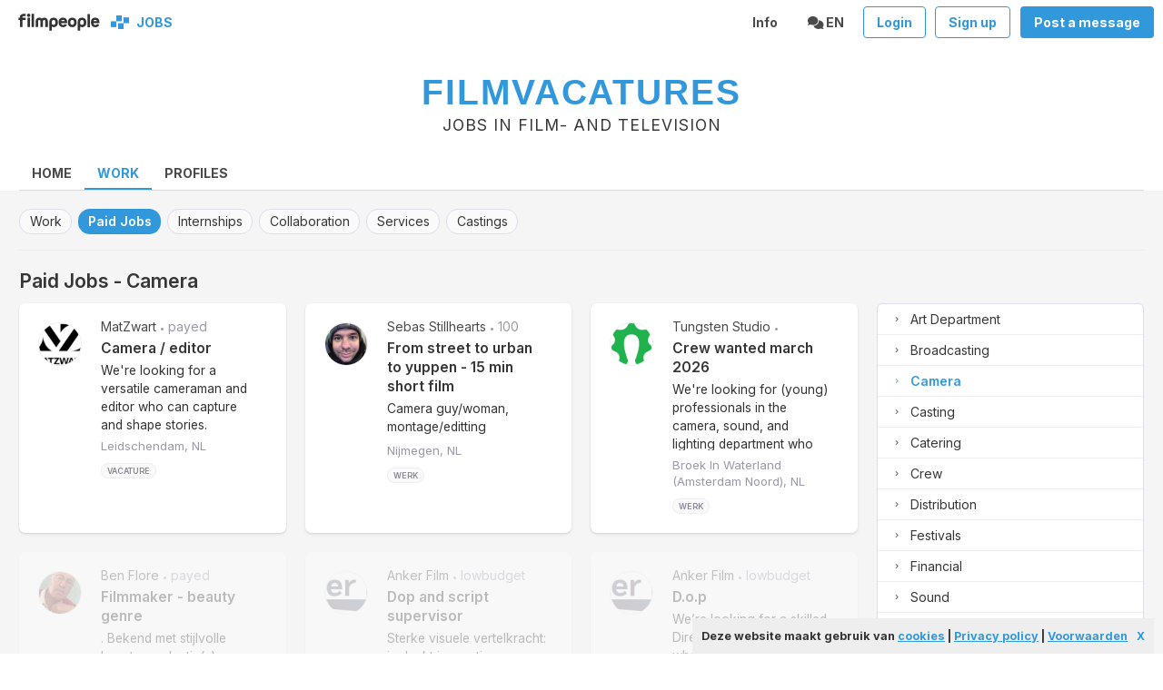

--- FILE ---
content_type: text/html; charset=UTF-8
request_url: https://filmvacatures.nl/nl-en/paid?tag=8460
body_size: 10279
content:
<!DOCTYPE html>
<html lang="en" >
<head>
    <meta charset="utf-8">
    <meta http-equiv="X-UA-Compatible" content="IE=edge">
    <meta name="viewport" content="width=device-width, initial-scale=1">
<base href="/" />

    <!-- CSRF Token -->
    <meta name="csrf-token" content="Hhcf6sF3CCvAxqX1uCWyKRrI097Aink1AsB4RjK3">

    <title>
        Paid work | 
        
     Filmvacatures - jobs in film- and television</title>




<link rel="apple-touch-icon" sizes="180x180" href="/img/favicon/filmvacatures/apple-touch-icon.png">
<link rel="icon" type="image/png" sizes="32x32" href="/img/favicon/filmvacatures/favicon-32x32.png">
<link rel="icon" type="image/png" sizes="16x16" href="/img/favicon/filmvacatures/favicon-16x16.png">
<link rel="manifest" href="/img/favicon/filmvacatures/site.webmanifest">
<link rel="mask-icon" href="/img/favicon/filmvacatures/safari-pinned-tab.svg" color="#5bbad5">
<link rel="shortcut icon" href="/img/favicon/filmvacatures/favicon.ico">
<meta name="msapplication-TileColor" content="#2b5797">
<meta name="msapplication-config" content="/img/favicon/filmvacatures/browserconfig.xml">
<meta name="theme-color" content="#ffffff">

<meta property="og:url2" content="https://filmvacatures.nl/nl-en/paid?tag=8460">
<meta property="og:type" content="website">
<meta property="og:title" content="Paid work">
<meta property="og:description" content="jobs in film- and television">
<meta property="og:image2" content="https://filmvacatures.nl/img/favicon/filmvacatures/apple-touch-icon.png">


<meta name="twitter:card" content="summary"/>
<meta name="twitter:title" content="Paid work"/>
<meta name="twitter:description" content="jobs in film- and television"/>
<meta name="twitter:site" content="@filmvacatures"/>
<meta name="twitter:image" content="https://filmvacatures.nl/img/favicon/filmvacatures/apple-touch-icon.png"/>



    <link rel="preconnect" href="https://fonts.googleapis.com">
    <link rel="preconnect" href="https://fonts.gstatic.com" crossorigin>
    <link href="https://fonts.googleapis.com/css2?family=Inter:wght@400..700&display=swap" rel="stylesheet">


    <!-- Styles -->
    <link href="https://filmvacatures.nl/css/styles.css?v=7dsddddwffdd8dDswssxwsscdd5w" rel="stylesheet">
    <link href="https://filmvacatures.nl/css/extra.css?v=8s4ws" rel="stylesheet">
    <link href="https://filmvacatures.nl/css/blue.css?v=7swdsdddwffdd8Dsddsswssxsscdd5wd" rel="stylesheet">

    <link href="https://filmvacatures.nl/css/fa.css?v=384" rel="stylesheet">




    <script src="https://filmvacatures.nl/js/cookielaw.js"></script>
   <link rel="stylesheet" type="text/css" href="https://filmvacatures.nl/css/jquery.autocomplete.css">
   
   <!-- Google tag (gtag.js) -->
<script async src="https://www.googletagmanager.com/gtag/js?id=G-NLH7RGKK9F"></script>
<script>
  window.dataLayer = window.dataLayer || [];
  function gtag(){dataLayer.push(arguments);}
  gtag('js', new Date());

  gtag('config', 'G-NLH7RGKK9F');
</script>
	
	
  <style>	
  

.navbar-burger {
  margin-right2: calc(50% - (160px));
  margin-left2: 0px;
}


.sticky_header {
    top:-45px !important;
    
  }
    
   .is_sticky.sticky_title {
      top:32px !important;     
   } 
   
   @media  screen and (min-width: 1024px) {
  .sticky_header {
    top:-45px !important;
    
  }
    
   .is_sticky.sticky_title {
      top:32px !important;     
   } 
    
 }
  #site_header {
    margin-top:10px;
  }
   
@media  screen and (max-width: 700px) {
  
  #site_header {
    margin-top:-5px;
    
  }
 
 .sticky_header {
    top:-58px !important;
    
  }
    
   .is_sticky.sticky_title {
      top:45px !important;     
   } 
   
}
 
 
 </style>
    <style >[wire\:loading], [wire\:loading\.delay], [wire\:loading\.inline-block], [wire\:loading\.inline], [wire\:loading\.block], [wire\:loading\.flex], [wire\:loading\.table], [wire\:loading\.grid], [wire\:loading\.inline-flex] {display: none;}[wire\:loading\.delay\.shortest], [wire\:loading\.delay\.shorter], [wire\:loading\.delay\.short], [wire\:loading\.delay\.long], [wire\:loading\.delay\.longer], [wire\:loading\.delay\.longest] {display:none;}[wire\:offline] {display: none;}[wire\:dirty]:not(textarea):not(input):not(select) {display: none;}input:-webkit-autofill, select:-webkit-autofill, textarea:-webkit-autofill {animation-duration: 50000s;animation-name: livewireautofill;}@keyframes livewireautofill { from {} }</style>
	
</head>
<body class="has-navbar-fixed-top-touch">
<div id="app">


  

  


<!-- nav head: will stick at the top -->
 
  <nav class="navbar has-shadow2 has-background-white is-fixed-top-touch is-transparent is-boxed " style="background-color2:#222!important">
      
        <div class="navbar-brand ">
          
          <span class=" navbar-item is-hidden-mobile2"> 
            
         <a class=" has-text-white is-light is-medium " href="
                 /
         
        ">
        <img src='/img/filmpeople logo narrow black.svg' width=90 style="margin-top:5px;margin-right:12px;margin-left:9px;">
      </a>
       
         <img src='/img/Filmvacaturesicon.svg' width=20 style="margin-top:0px;margin-right:2px;margin-left:0px;">
           <a class="  is-light has-text-link  has-text-weight-bold is-uppercase " href="
                   /
         
           
           " id="logo6">
              &nbsp;&nbsp;Jobs
            </a>
          </span>
          
           <span class=" navbar-item is-hidden -tablet"> 
            
             
         <img src='/img/Filmvacaturesicon.svg' width=20 style="margin-top:0px;margin-right:2px;margin-left:0px;">
           <a class="  is-light has-text-link  has-text-weight-bold is-uppercase " href="
                   /
         
           
           " id="logo6">
              &nbsp;&nbsp;Filmvacatures
            </a>
          </span>
          
          <span class="navbar-burger has-background-white" data-target="navbarMenuHeroA">
            <span></span>
            <span></span>
            <span></span>
          </span>
          
          
        </div>
        
        <div id="navbarMenuHeroA" class="navbar-menu">
          <div class="navbar-end">
            
          
           
  
      
            
            
            <div class="navbar-item   is-hoverable is-white has-text-dark has-text-weight-bold">
               <a class="navbar-link is-arrowless" href="	
https://filmvacatures.nl/nl-en/infocastings">
                Info
               </a>
              
            </div>
    
            
    
    
                <div class="navbar-item  has-dropdown is-hoverable is-white has-text-dark has-text-weight-bold">
               <a class="navbar-link is-arrowless is-uppercase has-text-link2">
                <span class="icon">
                  <i class="fa fa-comments"></i>
                </span><span> en
                 </span>
               </a>
               <div class="navbar-dropdown is-boxed">
      <a class="navbar-item" href="lang/nl">
        Nederlands
      </a>
      <a class="navbar-item" href="lang/en">
        English
      </a>
      
    
  </div>
  
</div>
            
            
          
          
          
          
        
    
  
          
          
          
          
          
          
              
               <div class="navbar-item" style='padding-right:0px;'>
              <a class="button is-link is-outlined has-text-weight-bold is-rounded2" href="/login">
                
                <span>Login</span>
   </a>
   </div>
   <div class="navbar-item" style='padding-right:0px;'>
   <a class="button is-link is-outlined  has-text-weight-bold is-rounded2" href="/login">
                
                <span>Sign up</span>
   </a>
   
   </div>
   <div class="navbar-item">
              <a class="button is-link has-text-weight-bold is-rounded2" href="/prikborden/add">
                
                <span>Post a message</span>
              </a>
              
              </div>
              
          
          
                 
          
          
        </div>
      </div>
    </nav>
  

    
    
    
    
    

    
    
    
    

    
<section id="site_header" class="hero is-light has-background-white is-bold2 is-small is-hidden-mobile2 "
  style="border-bottom:0px solid #dddddd;border-bottom:0px solid #ededed;">
  <!-- Hero content: will be in the middle -->
  <div class="hero-body has-background-link2 ">
    <div class="container has-text-centered">
      <h1 class="title is-white is-capitalized is-uppercase is-2 is-size-3-mobile">
        <a href="/" class="has-text-link" style='font-size:1.1em;letter-spacing:0.05em'>Filmvacatures</a>
      </h1>
      <h2 class="subtitle has-text-dark is-size-5 is-size-6-mobile">
      jobs in film- and television
      </h2>

    </div>
  </div>
  
</section>
 
 
<div style="position:sticky !important;top:0px;z-index:4;margin-left:0px;padding-left:0px;margin-right:0px;padding-right:0px;" class="has-background-white-white 
is-hidden-mobile
">
 <section class="section  has-background-white" style="padding-top:0px;padding-bottom:0px;border-bottom:0px solid #ddd;">

    <div class="container is-fullhd">
      
      <div class="tabs is-toggle2 is-toggle-rounded is-fullwidth3 is-black is-small2 is-uppercase2 is-medium2 is-centered2">
  <ul  class="">
 

    <li class="  is-uppercase is-capitalized has-text-weight-bold 
     
    
      
     "><a href="/" class="
       ">home</a></li>
     
 
    <li class="  is-uppercase is-capitalized has-text-weight-bold 
     
     is-active  has-text-weight-semibold
      
    
      
     "><a href="https://filmvacatures.nl/nl-en/jobs" class="
       has-text-link
          ">Work</a></li>
     
 
    <li class="  is-uppercase is-capitalized has-text-weight-bold 
     
    
      
     "><a href="https://filmvacatures.nl/nl-en/profiles" class="
       ">Profiles</a></li>
     
    
  </ul>
</div>

</div>

 </section>
</div> 

 
  <section class="section notopmargin has-background-white-ter grey-lighter is-hidden2" style="border-top:0px solid #ededed; border-bottom:1px solid #ddd; margin-top:0px;padding-bottom:20px;padding-top:20px;">

    <div class="container is-fullhd">
    
  
     
     
  
  
 <div class="columns" style="padding-top:0px;">
   
   
<div class="column is-12 ">
  
  
    <div class="tags are-medium " style="padding-top:0px;margin-bottom:20px;padding-bottom:10px;border-bottom: 1px solid #ededed">
    
        
  <a style="
   
  border:1px solid #dde;
    " href="https://filmvacatures.nl/nl-en/jobs" class="tag 
  
   
   has-background-white-bis 
     is-rounded has-text-dark has-shadow2 is-capitalized">work</a> 
    
      
   
   <a href="https://filmvacatures.nl/nl-en/paid" class="tag has-text-weight-semibold has-background-link is-rounded has-text-white has-shadow2 is-capitalized">paid jobs</a>
  
    
      
  <a style="
   
  border:1px solid #dde;
    " href="https://filmvacatures.nl/nl-en/internships" class="tag 
  
   
   has-background-white-bis 
     is-rounded has-text-dark has-shadow2 is-capitalized">internships</a> 
    
      
  <a style="
   
  border:1px solid #dde;
    " href="https://filmvacatures.nl/nl-en/collaboration" class="tag 
  
   
   has-background-white-bis 
     is-rounded has-text-dark has-shadow2 is-capitalized">collaboration</a> 
    
      
  <a style="
   
  border:1px solid #dde;
    " href="https://filmvacatures.nl/nl-en/services" class="tag 
  
   
   has-background-white-bis 
     is-rounded has-text-dark has-shadow2 is-capitalized">services</a> 
    
      
  <a style="
   
  border:1px solid #dde;
    " href="https://filmvacatures.nl/nl-en/castings" class="tag 
  
   
   has-background-white-bis 
     is-rounded has-text-dark has-shadow2 is-capitalized">castings</a> 
    
        
</div>           
      



<div class="sticky_header" style='height:1px;position:relative;'>
           </div>
                      <div style="
                     
           position:sticky !important;
          
         z-index:3;margin-left:-20px;padding-left:20px;margin-right:-20px;padding-right:20px;border-bottom:0px solid transparent;
           
                      padding-bottom:13px;
           padding-top:0px;" class="sticky sticky_title" id="">

           <div class="columns  is-0 is-mobile
                        "
           
            
                               >
          
                 <div class="column 
                 
                 
                 
                                       
                 has-text-left " style="
                                    padding-bottom:10px;
                       
                  ">
                  
                                        <h3   class="

                      
                      
                              has-text-dark
                              has-text-weight-semibold
                                                     is-capitalized  is-size-4 is-rounded has-text-left


                         ">
                      
                                      paid jobs - camera
                                                        </h3>
                                </div>
             
         
             <div class="column  
             
                                            has-text-right

                                       is-3
                      is-hidden-mobile
                                           has-text-weight-normal is-uppercase2" style="
                        margin-top:4px !important;
    
                      ">

                           
                 </div>
             
               </div>
               
               
             </div>
  <div class="columns is-0-mobile is-6-tablet is-6-desktop is-8-widescreen" style="padding-top:0px;">
  
     
  <div class="column is-12-mobile is-9-tablet ">


<div class="container  is-fullhd" style='margin-bottom:7px;'>

<div class="columns 
is-multiline 
is-2-mobile is-3-tablet is-variable is-condensed " style="overflow:hidden">

        
    
    
<div class="column  is-4-widescreen is-6-desktop is-6-tablet is-12-mobile  ">
<div class="card has-ribbon is-rounded has-background-white has-shadow" style="border:0px solid #ddddde;
">
  
  
  
  <div class="card-content">
    
    
    <div class="columns is-mobile is-2-mobile is-3-tablet is-variable" style="max-width7: 100%;">
      
      <div class="column is-narrow">
        
        
        <figure class="image is-48x48">
          <img class="is-rounded has-border" src="https://t.filmpeople.com/pasfotos/-0-200-200-f-541d2ce3_5979_28a7.png" alt="" >
        </figure>
        
    
    
    </div>
    
     <div class="column ">
       
    <div class="media">
      
     <div class="media-content" style="overflow-y: hidden;  overflow-x:hidden; padding-right:5px;margin-top:-5px;">
       <div style="border-bottom:0px solid #ededed;padding-bottom1:5px;">
          <p class="has-text-weight-normal has-text-grey-dark is-small is-hidden-mobile2" style="font-size:1em;max-height:1.4em; overflow:hidden"><span class='is-hidden-mobile has-text-weight-semiboldw'  style="colors:#99a!important">MatZwart</span><span class='is-hidden-tablet has-text-weight-semiboldw'  style="colorw:#99a!important">MatZwart</span> <span class='is-hidden' style="color:#99a!important;font-size:0.8em">&bull;</span> 
          
          <span class='is-hidden' style="color:#99a!important">   1 w
          </span> <span class='is-hiddenw' style="color:#99a!important; font-size:0.8em">&bull;</span>
          <span style="color:#99a!important" class="has-text-weight-normal is-hiddenw">
          
       
                    payed
          
                 
          </span> <span class='is-hidden' style="color:#99a!important;font-size:0.8em">&bull;</span> <span class='is-hidden' style="color:#99a!important">   1 w
          </span></p>
          
          
          
      </div>
      

    
      
    
        
      <p class="title is-size-6 is-size-6-mobile" style="margin-top:3px;margin-bottom:4px;padding-right:0px;">
     <a href="/prikborden/view/109216" class="thickbox  ">
     <span class="is-dark has-text-dark has-text-weight-semibold2 has-text-weight-semibold is-uppercase2 is-hidden-tablet" style="font-size:1.1em;line-height:1.3em; ">Camera / editor 
     
       
     </span>
     <span class="is-dark has-text-dark has-text-weight-semibold2 has-text-weight-semibold is-uppercase2 is-hidden-mobile " style="font-size2:1.1em;line-height:1.4em; ">Camera / editor 
     
       
     </span></a>
    </p>
    
    
      <p class="subtitle is-size-6 is-hidden-mobile2" style="margin-top:3px;overflow:hidden;text-overflow: ellipsis;max-height:77px;margin-bottom:4px;" >
        <a href="/prikborden/view/109216" class="thickbox has-text-grey-dark2" style="color:#333;font-size:0.9em;line-height:1.4em;">
              
    We&#039;re looking for a versatile cameraman and editor who can capture and shape stories. Someone who feels equally comfortable on location during a sh...
    </a></p>
    
   
    <p class="container" style="overflow: hidden !important;">
    <span class=' subtitle is-size-6 is-capitalized has-text-weight-normal' style="
    padding-top:3px;
    line-height:1.4em;   
  display:block !important;
  color:#99a;
  margin-bottom:0px;margin-right:0px;font-size:0.95em !important">
  
  leidschendam,
  NL </span>
    </p>
    
           <p class="subtitle is-capitalized has-text-weight-normal has-text-grey-lightg is-hidden-mobile" style="margin-bottom:0px;padding-bottom:0px;color:#333;font-size:0.9em;line-height:0.6em;margin-top:10px;  ">
             
              <span class="tag has-text-weight-semibold  has-text-white is-uppercase has-background-white-bis is-rounded" style='font-size:0.7em;color:#889!important; background-col3or:#fff!important;border:1px solid #eee;padding:6px;padding-top:0px;padding-bottom:0px'> 
            
                 
        vacature
                    </span>  
          
          
          
                      <span class="tag has-text-weight-semibold  has-text-white is-uppercase has-background-white-bis is-rounded is-hidden" style='font-size:0.7em;color:#889!important; background-col3or:#fff!important;border:1px solid #eee;padding:6px;padding-top:0px;padding-bottom:0px'> 
            
        
          payed
         
     
          </span>  
          
           
                    
          <span class="tag has-text-weight-semibold  has-text-white is-uppercase has-background-link is-rounded is-hidden" style='font-size:0.7em;color:#fff!important; background-colorq:#99a!important;border:0px solid #889;padding:6px;padding-top:0px;padding-bottom:0px'> 
            
                  payed  
                    </span>  
          
            <span class="tag has-text-weight-semibold  has-text-dark is-uppercase has-background-white is-rounded is-hidden" style='font-size:0.7em;color:#889!important; background-colorq:#99a!important;border:1px solid #889;padding:7px;padding-top:0px;padding-bottom:0px'> 
            
                  payed  
                    </span>  
     </p>
     
           
  
  <div class=" is-hidden2">     
<span class="icon is-medium is-left has-text-grey-light is-hidden" >
       <i class="fa fa-heart"></i>
     </span>
     <span class="icon is-medium is-left  has-text-grey-light  is-hidden " >
       <i class="fa fa-share"></i>
     </span>
     
   </div>
   
      </div>
      
      
          
      
    </div>
    
   </div>  </div>   
    
     
 </div>
 
    
</div> 
    


</div>

    

    
      
    
    
<div class="column  is-4-widescreen is-6-desktop is-6-tablet is-12-mobile  ">
<div class="card has-ribbon is-rounded has-background-white has-shadow" style="border:0px solid #ddddde;
">
  
  
  
  <div class="card-content">
    
    
    <div class="columns is-mobile is-2-mobile is-3-tablet is-variable" style="max-width7: 100%;">
      
      <div class="column is-narrow">
        
        
        <figure class="image is-48x48">
          <img class="is-rounded has-border" src="https://t.filmpeople.com/pasfotos/-0-200-200-f-bcce69a4_a981_af90.jpg" alt="" >
        </figure>
        
    
    
    </div>
    
     <div class="column ">
       
    <div class="media">
      
     <div class="media-content" style="overflow-y: hidden;  overflow-x:hidden; padding-right:5px;margin-top:-5px;">
       <div style="border-bottom:0px solid #ededed;padding-bottom1:5px;">
          <p class="has-text-weight-normal has-text-grey-dark is-small is-hidden-mobile2" style="font-size:1em;max-height:1.4em; overflow:hidden"><span class='is-hidden-mobile has-text-weight-semiboldw'  style="colors:#99a!important">Sebas Stillhearts</span><span class='is-hidden-tablet has-text-weight-semiboldw'  style="colorw:#99a!important">Sebas Stillhearts</span> <span class='is-hidden' style="color:#99a!important;font-size:0.8em">&bull;</span> 
          
          <span class='is-hidden' style="color:#99a!important">   
          </span> <span class='is-hiddenw' style="color:#99a!important; font-size:0.8em">&bull;</span>
          <span style="color:#99a!important" class="has-text-weight-normal is-hiddenw">
          
       
                  100 euro, 200 euro
               
          </span> <span class='is-hidden' style="color:#99a!important;font-size:0.8em">&bull;</span> <span class='is-hidden' style="color:#99a!important">   2 w
          </span></p>
          
          
          
      </div>
      

    
      
    
        
      <p class="title is-size-6 is-size-6-mobile" style="margin-top:3px;margin-bottom:4px;padding-right:0px;">
     <a href="/prikborden/view/109180" class="thickbox  ">
     <span class="is-dark has-text-dark has-text-weight-semibold2 has-text-weight-semibold is-uppercase2 is-hidden-tablet" style="font-size:1.1em;line-height:1.3em; ">From street to urban to yuppen - 15 min short film 
     
       
     </span>
     <span class="is-dark has-text-dark has-text-weight-semibold2 has-text-weight-semibold is-uppercase2 is-hidden-mobile " style="font-size2:1.1em;line-height:1.4em; ">From street to urban to yuppen - 15 min short film 
     
       
     </span></a>
    </p>
    
    
      <p class="subtitle is-size-6 is-hidden-mobile2" style="margin-top:3px;overflow:hidden;text-overflow: ellipsis;max-height:77px;margin-bottom:4px;" >
        <a href="/prikborden/view/109180" class="thickbox has-text-grey-dark2" style="color:#333;font-size:0.9em;line-height:1.4em;">
              
    Camera guy/woman, montage/editting 
    </a></p>
    
   
    <p class="container" style="overflow: hidden !important;">
    <span class=' subtitle is-size-6 is-capitalized has-text-weight-normal' style="
    padding-top:3px;
    line-height:1.4em;   
  display:block !important;
  color:#99a;
  margin-bottom:0px;margin-right:0px;font-size:0.95em !important">
  
  nijmegen,
  NL </span>
    </p>
    
           <p class="subtitle is-capitalized has-text-weight-normal has-text-grey-lightg is-hidden-mobile" style="margin-bottom:0px;padding-bottom:0px;color:#333;font-size:0.9em;line-height:0.6em;margin-top:10px;  ">
             
              <span class="tag has-text-weight-semibold  has-text-white is-uppercase has-background-white-bis is-rounded" style='font-size:0.7em;color:#889!important; background-col3or:#fff!important;border:1px solid #eee;padding:6px;padding-top:0px;padding-bottom:0px'> 
            
                 
        werk
                    </span>  
          
          
          
                      <span class="tag has-text-weight-semibold  has-text-white is-uppercase has-background-white-bis is-rounded is-hidden" style='font-size:0.7em;color:#889!important; background-col3or:#fff!important;border:1px solid #eee;padding:6px;padding-top:0px;padding-bottom:0px'> 
            
        
          lowbudget
         
     
          </span>  
          
           
                    
          <span class="tag has-text-weight-semibold  has-text-white is-uppercase has-background-link is-rounded is-hidden" style='font-size:0.7em;color:#fff!important; background-colorq:#99a!important;border:0px solid #889;padding:6px;padding-top:0px;padding-bottom:0px'> 
            
                  lowbudget  
                    </span>  
          
            <span class="tag has-text-weight-semibold  has-text-dark is-uppercase has-background-white is-rounded is-hidden" style='font-size:0.7em;color:#889!important; background-colorq:#99a!important;border:1px solid #889;padding:7px;padding-top:0px;padding-bottom:0px'> 
            
                  lowbudget  
                    </span>  
     </p>
     
           
  
  <div class=" is-hidden2">     
<span class="icon is-medium is-left has-text-grey-light is-hidden" >
       <i class="fa fa-heart"></i>
     </span>
     <span class="icon is-medium is-left  has-text-grey-light  is-hidden " >
       <i class="fa fa-share"></i>
     </span>
     
   </div>
   
      </div>
      
      
          
      
    </div>
    
   </div>  </div>   
    
     
 </div>
 
    
</div> 
    


</div>

    

    
      
    
    
<div class="column  is-4-widescreen is-6-desktop is-6-tablet is-12-mobile  ">
<div class="card has-ribbon is-rounded has-background-white has-shadow" style="border:0px solid #ddddde;
">
  
  
  
  <div class="card-content">
    
    
    <div class="columns is-mobile is-2-mobile is-3-tablet is-variable" style="max-width7: 100%;">
      
      <div class="column is-narrow">
        
        
        <figure class="image is-48x48">
          <img class="is-rounded has-border" src="https://t.filmpeople.com/pasfotos/-0-200-200-f-0a811843_0c92_adb8.png" alt="" >
        </figure>
        
    
    
    </div>
    
     <div class="column ">
       
    <div class="media">
      
     <div class="media-content" style="overflow-y: hidden;  overflow-x:hidden; padding-right:5px;margin-top:-5px;">
       <div style="border-bottom:0px solid #ededed;padding-bottom1:5px;">
          <p class="has-text-weight-normal has-text-grey-dark is-small is-hidden-mobile2" style="font-size:1em;max-height:1.4em; overflow:hidden"><span class='is-hidden-mobile has-text-weight-semiboldw'  style="colors:#99a!important">Tungsten Studio</span><span class='is-hidden-tablet has-text-weight-semiboldw'  style="colorw:#99a!important">Tungsten Studio</span> <span class='is-hidden' style="color:#99a!important;font-size:0.8em">&bull;</span> 
          
          <span class='is-hidden' style="color:#99a!important">   
          </span> <span class='is-hiddenw' style="color:#99a!important; font-size:0.8em">&bull;</span>
          <span style="color:#99a!important" class="has-text-weight-normal is-hiddenw">
          
       
                    lowbudget
          
                 
          </span> <span class='is-hidden' style="color:#99a!important;font-size:0.8em">&bull;</span> <span class='is-hidden' style="color:#99a!important">   3 w
          </span></p>
          
          
          
      </div>
      

    
      
    
        
      <p class="title is-size-6 is-size-6-mobile" style="margin-top:3px;margin-bottom:4px;padding-right:0px;">
     <a href="/prikborden/view/109121" class="thickbox  ">
     <span class="is-dark has-text-dark has-text-weight-semibold2 has-text-weight-semibold is-uppercase2 is-hidden-tablet" style="font-size:1.1em;line-height:1.3em; ">Crew wanted march 2026 
     
       
     </span>
     <span class="is-dark has-text-dark has-text-weight-semibold2 has-text-weight-semibold is-uppercase2 is-hidden-mobile " style="font-size2:1.1em;line-height:1.4em; ">Crew wanted march 2026 
     
       
     </span></a>
    </p>
    
    
      <p class="subtitle is-size-6 is-hidden-mobile2" style="margin-top:3px;overflow:hidden;text-overflow: ellipsis;max-height:77px;margin-bottom:4px;" >
        <a href="/prikborden/view/109121" class="thickbox has-text-grey-dark2" style="color:#333;font-size:0.9em;line-height:1.4em;">
              
    We&#039;re looking for (young) professionals in the camera, sound, and lighting department who are enthusiastic about thinking outside the box with stud...
    </a></p>
    
   
    <p class="container" style="overflow: hidden !important;">
    <span class=' subtitle is-size-6 is-capitalized has-text-weight-normal' style="
    padding-top:3px;
    line-height:1.4em;   
  display:block !important;
  color:#99a;
  margin-bottom:0px;margin-right:0px;font-size:0.95em !important">
  
  broek in waterland (amsterdam noord),
  NL </span>
    </p>
    
           <p class="subtitle is-capitalized has-text-weight-normal has-text-grey-lightg is-hidden-mobile" style="margin-bottom:0px;padding-bottom:0px;color:#333;font-size:0.9em;line-height:0.6em;margin-top:10px;  ">
             
              <span class="tag has-text-weight-semibold  has-text-white is-uppercase has-background-white-bis is-rounded" style='font-size:0.7em;color:#889!important; background-col3or:#fff!important;border:1px solid #eee;padding:6px;padding-top:0px;padding-bottom:0px'> 
            
                 
        werk
                    </span>  
          
          
          
                      <span class="tag has-text-weight-semibold  has-text-white is-uppercase has-background-white-bis is-rounded is-hidden" style='font-size:0.7em;color:#889!important; background-col3or:#fff!important;border:1px solid #eee;padding:6px;padding-top:0px;padding-bottom:0px'> 
            
        
          lowbudget
         
     
          </span>  
          
           
                    
          <span class="tag has-text-weight-semibold  has-text-white is-uppercase has-background-link is-rounded is-hidden" style='font-size:0.7em;color:#fff!important; background-colorq:#99a!important;border:0px solid #889;padding:6px;padding-top:0px;padding-bottom:0px'> 
            
                  lowbudget  
                    </span>  
          
            <span class="tag has-text-weight-semibold  has-text-dark is-uppercase has-background-white is-rounded is-hidden" style='font-size:0.7em;color:#889!important; background-colorq:#99a!important;border:1px solid #889;padding:7px;padding-top:0px;padding-bottom:0px'> 
            
                  lowbudget  
                    </span>  
     </p>
     
           
  
  <div class=" is-hidden2">     
<span class="icon is-medium is-left has-text-grey-light is-hidden" >
       <i class="fa fa-heart"></i>
     </span>
     <span class="icon is-medium is-left  has-text-grey-light  is-hidden " >
       <i class="fa fa-share"></i>
     </span>
     
   </div>
   
      </div>
      
      
          
      
    </div>
    
   </div>  </div>   
    
     
 </div>
 
    
</div> 
    


</div>

    

    
      
    
    
<div class="column  is-4-widescreen is-6-desktop is-6-tablet is-12-mobile  ">
<div class="card has-ribbon is-rounded has-background-white has-shadow" style="border:0px solid #ddddde;
opacity:0.3
">
  
  
  
  <div class="card-content">
    
    
    <div class="columns is-mobile is-2-mobile is-3-tablet is-variable" style="max-width7: 100%;">
      
      <div class="column is-narrow">
        
        
        <figure class="image is-48x48">
          <img class="is-rounded has-border" src="https://t.filmpeople.com/pasfotos/-0-200-200-f-02000000_d9f4_4598.jpeg" alt="" >
        </figure>
        
    
    
    </div>
    
     <div class="column ">
       
    <div class="media">
      
     <div class="media-content" style="overflow-y: hidden;  overflow-x:hidden; padding-right:5px;margin-top:-5px;">
       <div style="border-bottom:0px solid #ededed;padding-bottom1:5px;">
          <p class="has-text-weight-normal has-text-grey-dark is-small is-hidden-mobile2" style="font-size:1em;max-height:1.4em; overflow:hidden"><span class='is-hidden-mobile has-text-weight-semiboldw'  style="colors:#99a!important">Ben Flore</span><span class='is-hidden-tablet has-text-weight-semiboldw'  style="colorw:#99a!important">Ben Flore</span> <span class='is-hidden' style="color:#99a!important;font-size:0.8em">&bull;</span> 
          
          <span class='is-hidden' style="color:#99a!important">   
          </span> <span class='is-hiddenw' style="color:#99a!important; font-size:0.8em">&bull;</span>
          <span style="color:#99a!important" class="has-text-weight-normal is-hiddenw">
          
       
                    payed
          
                 
          </span> <span class='is-hidden' style="color:#99a!important;font-size:0.8em">&bull;</span> <span class='is-hidden' style="color:#99a!important">   1 m
          </span></p>
          
          
          
      </div>
      

    
      
    
        
      <p class="title is-size-6 is-size-6-mobile" style="margin-top:3px;margin-bottom:4px;padding-right:0px;">
     <a href="/prikborden/view/109009" class="thickbox  ">
     <span class="is-dark has-text-dark has-text-weight-semibold2 has-text-weight-semibold is-uppercase2 is-hidden-tablet" style="font-size:1.1em;line-height:1.3em; ">Filmmaker - beauty genre 
     
       
     </span>
     <span class="is-dark has-text-dark has-text-weight-semibold2 has-text-weight-semibold is-uppercase2 is-hidden-mobile " style="font-size2:1.1em;line-height:1.4em; ">Filmmaker - beauty genre 
     
       
     </span></a>
    </p>
    
    
      <p class="subtitle is-size-6 is-hidden-mobile2" style="margin-top:3px;overflow:hidden;text-overflow: ellipsis;max-height:77px;margin-bottom:4px;" >
        <a href="/prikborden/view/109009" class="thickbox has-text-grey-dark2" style="color:#333;font-size:0.9em;line-height:1.4em;">
              
    . Bekend met stijlvolle beauty productie(s) vakmatig stappen verder dan de wereld van influencers.
. Eigen apparatuur, ook licht en geluid. Eventu...
    </a></p>
    
   
    <p class="container" style="overflow: hidden !important;">
    <span class=' subtitle is-size-6 is-capitalized has-text-weight-normal' style="
    padding-top:3px;
    line-height:1.4em;   
  display:block !important;
  color:#99a;
  margin-bottom:0px;margin-right:0px;font-size:0.95em !important">
  
  zeeland,
  NL </span>
    </p>
    
           <p class="subtitle is-capitalized has-text-weight-normal has-text-grey-lightg is-hidden-mobile" style="margin-bottom:0px;padding-bottom:0px;color:#333;font-size:0.9em;line-height:0.6em;margin-top:10px;  ">
             
              <span class="tag has-text-weight-semibold  has-text-white is-uppercase has-background-white-bis is-rounded" style='font-size:0.7em;color:#889!important; background-col3or:#fff!important;border:1px solid #eee;padding:6px;padding-top:0px;padding-bottom:0px'> 
            
                 
        werk
                    </span>  
          
          
          
                      <span class="tag has-text-weight-semibold  has-text-white is-uppercase has-background-white-bis is-rounded is-hidden" style='font-size:0.7em;color:#889!important; background-col3or:#fff!important;border:1px solid #eee;padding:6px;padding-top:0px;padding-bottom:0px'> 
            
        
          payed
         
     
          </span>  
          
           
                    
          <span class="tag has-text-weight-semibold  has-text-white is-uppercase has-background-link is-rounded is-hidden" style='font-size:0.7em;color:#fff!important; background-colorq:#99a!important;border:0px solid #889;padding:6px;padding-top:0px;padding-bottom:0px'> 
            
                  payed  
                    </span>  
          
            <span class="tag has-text-weight-semibold  has-text-dark is-uppercase has-background-white is-rounded is-hidden" style='font-size:0.7em;color:#889!important; background-colorq:#99a!important;border:1px solid #889;padding:7px;padding-top:0px;padding-bottom:0px'> 
            
                  payed  
                    </span>  
     </p>
     
           
  
  <div class=" is-hidden2">     
<span class="icon is-medium is-left has-text-grey-light is-hidden" >
       <i class="fa fa-heart"></i>
     </span>
     <span class="icon is-medium is-left  has-text-grey-light  is-hidden " >
       <i class="fa fa-share"></i>
     </span>
     
   </div>
   
      </div>
      
      
          
      
    </div>
    
   </div>  </div>   
    
     
 </div>
 
    
</div> 
    


</div>

    

    
      
    
    
<div class="column  is-4-widescreen is-6-desktop is-6-tablet is-12-mobile  ">
<div class="card has-ribbon is-rounded has-background-white has-shadow" style="border:0px solid #ddddde;
opacity:0.3
">
  
  
  
  <div class="card-content">
    
    
    <div class="columns is-mobile is-2-mobile is-3-tablet is-variable" style="max-width7: 100%;">
      
      <div class="column is-narrow">
        
        
        <figure class="image is-48x48">
          <img class="is-rounded has-border" src="https://t.filmpeople.com/pasfotos/-0-200-200-f-4daa9cbf_529d_69b1.png" alt="" >
        </figure>
        
    
    
    </div>
    
     <div class="column ">
       
    <div class="media">
      
     <div class="media-content" style="overflow-y: hidden;  overflow-x:hidden; padding-right:5px;margin-top:-5px;">
       <div style="border-bottom:0px solid #ededed;padding-bottom1:5px;">
          <p class="has-text-weight-normal has-text-grey-dark is-small is-hidden-mobile2" style="font-size:1em;max-height:1.4em; overflow:hidden"><span class='is-hidden-mobile has-text-weight-semiboldw'  style="colors:#99a!important">Anker Film</span><span class='is-hidden-tablet has-text-weight-semiboldw'  style="colorw:#99a!important">Anker Film</span> <span class='is-hidden' style="color:#99a!important;font-size:0.8em">&bull;</span> 
          
          <span class='is-hidden' style="color:#99a!important">   1 m
          </span> <span class='is-hiddenw' style="color:#99a!important; font-size:0.8em">&bull;</span>
          <span style="color:#99a!important" class="has-text-weight-normal is-hiddenw">
          
       
                    lowbudget
          
                 
          </span> <span class='is-hidden' style="color:#99a!important;font-size:0.8em">&bull;</span> <span class='is-hidden' style="color:#99a!important">   1 m
          </span></p>
          
          
          
      </div>
      

    
      
    
        
      <p class="title is-size-6 is-size-6-mobile" style="margin-top:3px;margin-bottom:4px;padding-right:0px;">
     <a href="/prikborden/view/108991" class="thickbox  ">
     <span class="is-dark has-text-dark has-text-weight-semibold2 has-text-weight-semibold is-uppercase2 is-hidden-tablet" style="font-size:1.1em;line-height:1.3em; ">Dop and script supervisor 
     
       
     </span>
     <span class="is-dark has-text-dark has-text-weight-semibold2 has-text-weight-semibold is-uppercase2 is-hidden-mobile " style="font-size2:1.1em;line-height:1.4em; ">Dop and script supervisor 
     
       
     </span></a>
    </p>
    
    
      <p class="subtitle is-size-6 is-hidden-mobile2" style="margin-top:3px;overflow:hidden;text-overflow: ellipsis;max-height:77px;margin-bottom:4px;" >
        <a href="/prikborden/view/108991" class="thickbox has-text-grey-dark2" style="color:#333;font-size:0.9em;line-height:1.4em;">
              
    	Sterke visuele vertelkracht: je denkt in emotie, machtsbalans en “gaze” (wie kijkt / wie heeft controle).

	Je kunt meedenken over: camera-t...
    </a></p>
    
   
    <p class="container" style="overflow: hidden !important;">
    <span class=' subtitle is-size-6 is-capitalized has-text-weight-normal' style="
    padding-top:3px;
    line-height:1.4em;   
  display:block !important;
  color:#99a;
  margin-bottom:0px;margin-right:0px;font-size:0.95em !important">
  
  nederland,
  NL </span>
    </p>
    
           <p class="subtitle is-capitalized has-text-weight-normal has-text-grey-lightg is-hidden-mobile" style="margin-bottom:0px;padding-bottom:0px;color:#333;font-size:0.9em;line-height:0.6em;margin-top:10px;  ">
             
              <span class="tag has-text-weight-semibold  has-text-white is-uppercase has-background-white-bis is-rounded" style='font-size:0.7em;color:#889!important; background-col3or:#fff!important;border:1px solid #eee;padding:6px;padding-top:0px;padding-bottom:0px'> 
            
                 
        vacature
                    </span>  
          
          
          
                      <span class="tag has-text-weight-semibold  has-text-white is-uppercase has-background-white-bis is-rounded is-hidden" style='font-size:0.7em;color:#889!important; background-col3or:#fff!important;border:1px solid #eee;padding:6px;padding-top:0px;padding-bottom:0px'> 
            
        
          lowbudget
         
     
          </span>  
          
           
                    
          <span class="tag has-text-weight-semibold  has-text-white is-uppercase has-background-link is-rounded is-hidden" style='font-size:0.7em;color:#fff!important; background-colorq:#99a!important;border:0px solid #889;padding:6px;padding-top:0px;padding-bottom:0px'> 
            
                  lowbudget  
                    </span>  
          
            <span class="tag has-text-weight-semibold  has-text-dark is-uppercase has-background-white is-rounded is-hidden" style='font-size:0.7em;color:#889!important; background-colorq:#99a!important;border:1px solid #889;padding:7px;padding-top:0px;padding-bottom:0px'> 
            
                  lowbudget  
                    </span>  
     </p>
     
           
  
  <div class=" is-hidden2">     
<span class="icon is-medium is-left has-text-grey-light is-hidden" >
       <i class="fa fa-heart"></i>
     </span>
     <span class="icon is-medium is-left  has-text-grey-light  is-hidden " >
       <i class="fa fa-share"></i>
     </span>
     
   </div>
   
      </div>
      
      
          
      
    </div>
    
   </div>  </div>   
    
     
 </div>
 
    
</div> 
    


</div>

    

    
      
    
    
<div class="column  is-4-widescreen is-6-desktop is-6-tablet is-12-mobile  ">
<div class="card has-ribbon is-rounded has-background-white has-shadow" style="border:0px solid #ddddde;
opacity:0.3
">
  
  
  
  <div class="card-content">
    
    
    <div class="columns is-mobile is-2-mobile is-3-tablet is-variable" style="max-width7: 100%;">
      
      <div class="column is-narrow">
        
        
        <figure class="image is-48x48">
          <img class="is-rounded has-border" src="https://t.filmpeople.com/pasfotos/-0-200-200-f-4daa9cbf_529d_69b1.png" alt="" >
        </figure>
        
    
    
    </div>
    
     <div class="column ">
       
    <div class="media">
      
     <div class="media-content" style="overflow-y: hidden;  overflow-x:hidden; padding-right:5px;margin-top:-5px;">
       <div style="border-bottom:0px solid #ededed;padding-bottom1:5px;">
          <p class="has-text-weight-normal has-text-grey-dark is-small is-hidden-mobile2" style="font-size:1em;max-height:1.4em; overflow:hidden"><span class='is-hidden-mobile has-text-weight-semiboldw'  style="colors:#99a!important">Anker Film</span><span class='is-hidden-tablet has-text-weight-semiboldw'  style="colorw:#99a!important">Anker Film</span> <span class='is-hidden' style="color:#99a!important;font-size:0.8em">&bull;</span> 
          
          <span class='is-hidden' style="color:#99a!important">   
          </span> <span class='is-hiddenw' style="color:#99a!important; font-size:0.8em">&bull;</span>
          <span style="color:#99a!important" class="has-text-weight-normal is-hiddenw">
          
       
                    lowbudget
          
                 
          </span> <span class='is-hidden' style="color:#99a!important;font-size:0.8em">&bull;</span> <span class='is-hidden' style="color:#99a!important">   1 m
          </span></p>
          
          
          
      </div>
      

    
      
    
        
      <p class="title is-size-6 is-size-6-mobile" style="margin-top:3px;margin-bottom:4px;padding-right:0px;">
     <a href="/prikborden/view/108974" class="thickbox  ">
     <span class="is-dark has-text-dark has-text-weight-semibold2 has-text-weight-semibold is-uppercase2 is-hidden-tablet" style="font-size:1.1em;line-height:1.3em; ">D.o.p  
     
       
     </span>
     <span class="is-dark has-text-dark has-text-weight-semibold2 has-text-weight-semibold is-uppercase2 is-hidden-mobile " style="font-size2:1.1em;line-height:1.4em; ">D.o.p  
     
       
     </span></a>
    </p>
    
    
      <p class="subtitle is-size-6 is-hidden-mobile2" style="margin-top:3px;overflow:hidden;text-overflow: ellipsis;max-height:77px;margin-bottom:4px;" >
        <a href="/prikborden/view/108974" class="thickbox has-text-grey-dark2" style="color:#333;font-size:0.9em;line-height:1.4em;">
              
     We’re looking for a skilled Director of Photography who is comfortable working with a range of tools such as sliders, Steadicam/gimbal systems, ...
    </a></p>
    
   
    <p class="container" style="overflow: hidden !important;">
    <span class=' subtitle is-size-6 is-capitalized has-text-weight-normal' style="
    padding-top:3px;
    line-height:1.4em;   
  display:block !important;
  color:#99a;
  margin-bottom:0px;margin-right:0px;font-size:0.95em !important">
  
  nederland-belgie,
  NL </span>
    </p>
    
           <p class="subtitle is-capitalized has-text-weight-normal has-text-grey-lightg is-hidden-mobile" style="margin-bottom:0px;padding-bottom:0px;color:#333;font-size:0.9em;line-height:0.6em;margin-top:10px;  ">
             
              <span class="tag has-text-weight-semibold  has-text-white is-uppercase has-background-white-bis is-rounded" style='font-size:0.7em;color:#889!important; background-col3or:#fff!important;border:1px solid #eee;padding:6px;padding-top:0px;padding-bottom:0px'> 
            
                 
        werk
                    </span>  
          
          
          
                      <span class="tag has-text-weight-semibold  has-text-white is-uppercase has-background-white-bis is-rounded is-hidden" style='font-size:0.7em;color:#889!important; background-col3or:#fff!important;border:1px solid #eee;padding:6px;padding-top:0px;padding-bottom:0px'> 
            
        
          lowbudget
         
     
          </span>  
          
           
                    
          <span class="tag has-text-weight-semibold  has-text-white is-uppercase has-background-link is-rounded is-hidden" style='font-size:0.7em;color:#fff!important; background-colorq:#99a!important;border:0px solid #889;padding:6px;padding-top:0px;padding-bottom:0px'> 
            
                  lowbudget  
                    </span>  
          
            <span class="tag has-text-weight-semibold  has-text-dark is-uppercase has-background-white is-rounded is-hidden" style='font-size:0.7em;color:#889!important; background-colorq:#99a!important;border:1px solid #889;padding:7px;padding-top:0px;padding-bottom:0px'> 
            
                  lowbudget  
                    </span>  
     </p>
     
           
  
  <div class=" is-hidden2">     
<span class="icon is-medium is-left has-text-grey-light is-hidden" >
       <i class="fa fa-heart"></i>
     </span>
     <span class="icon is-medium is-left  has-text-grey-light  is-hidden " >
       <i class="fa fa-share"></i>
     </span>
     
   </div>
   
      </div>
      
      
          
      
    </div>
    
   </div>  </div>   
    
     
 </div>
 
    
</div> 
    


</div>

    

    
      
    
    
<div class="column  is-4-widescreen is-6-desktop is-6-tablet is-12-mobile  ">
<div class="card has-ribbon is-rounded has-background-white has-shadow" style="border:0px solid #ddddde;
opacity:0.3
">
  
  
  
  <div class="card-content">
    
    
    <div class="columns is-mobile is-2-mobile is-3-tablet is-variable" style="max-width7: 100%;">
      
      <div class="column is-narrow">
        
        
        <figure class="image is-48x48">
          <img class="is-rounded has-border" src="/img/placeholder.png" alt="" >
        </figure>
        
    
    
    </div>
    
     <div class="column ">
       
    <div class="media">
      
     <div class="media-content" style="overflow-y: hidden;  overflow-x:hidden; padding-right:5px;margin-top:-5px;">
       <div style="border-bottom:0px solid #ededed;padding-bottom1:5px;">
          <p class="has-text-weight-normal has-text-grey-dark is-small is-hidden-mobile2" style="font-size:1em;max-height:1.4em; overflow:hidden"><span class='is-hidden-mobile has-text-weight-semiboldw'  style="colors:#99a!important">Marjolein Van d...</span><span class='is-hidden-tablet has-text-weight-semiboldw'  style="colorw:#99a!important">Marjolein Van der Plas</span> <span class='is-hidden' style="color:#99a!important;font-size:0.8em">&bull;</span> 
          
          <span class='is-hidden' style="color:#99a!important">   1 m
          </span> <span class='is-hiddenw' style="color:#99a!important; font-size:0.8em">&bull;</span>
          <span style="color:#99a!important" class="has-text-weight-normal is-hiddenw">
          
       
                  1000 euro
               
          </span> <span class='is-hidden' style="color:#99a!important;font-size:0.8em">&bull;</span> <span class='is-hidden' style="color:#99a!important">   1 m
          </span></p>
          
          
          
      </div>
      

    
      
    
        
      <p class="title is-size-6 is-size-6-mobile" style="margin-top:3px;margin-bottom:4px;padding-right:0px;">
     <a href="/prikborden/view/108889" class="thickbox  ">
     <span class="is-dark has-text-dark has-text-weight-semibold2 has-text-weight-semibold is-uppercase2 is-hidden-tablet" style="font-size:1.1em;line-height:1.3em; ">Videographer wanted for wedding june 27, 2026 
     
       
     </span>
     <span class="is-dark has-text-dark has-text-weight-semibold2 has-text-weight-semibold is-uppercase2 is-hidden-mobile " style="font-size2:1.1em;line-height:1.4em; ">Videographer wanted for wedding june 27, 2026 
     
       
     </span></a>
    </p>
    
    
      <p class="subtitle is-size-6 is-hidden-mobile2" style="margin-top:3px;overflow:hidden;text-overflow: ellipsis;max-height:77px;margin-bottom:4px;" >
        <a href="/prikborden/view/108889" class="thickbox has-text-grey-dark2" style="color:#333;font-size:0.9em;line-height:1.4em;">
              
    We zijn op zoek naar een (startend) videograaf die ons huwelijk wil vastleggen op 27 juni 2026 en daarvan een filmpje van een paar minuten (ong. 6 ...
    </a></p>
    
   
    <p class="container" style="overflow: hidden !important;">
    <span class=' subtitle is-size-6 is-capitalized has-text-weight-normal' style="
    padding-top:3px;
    line-height:1.4em;   
  display:block !important;
  color:#99a;
  margin-bottom:0px;margin-right:0px;font-size:0.95em !important">
  
  amsterdam west,
  NL </span>
    </p>
    
           <p class="subtitle is-capitalized has-text-weight-normal has-text-grey-lightg is-hidden-mobile" style="margin-bottom:0px;padding-bottom:0px;color:#333;font-size:0.9em;line-height:0.6em;margin-top:10px;  ">
             
              <span class="tag has-text-weight-semibold  has-text-white is-uppercase has-background-white-bis is-rounded" style='font-size:0.7em;color:#889!important; background-col3or:#fff!important;border:1px solid #eee;padding:6px;padding-top:0px;padding-bottom:0px'> 
            
                 
        vacature
                    </span>  
          
          
          
                      <span class="tag has-text-weight-semibold  has-text-white is-uppercase has-background-white-bis is-rounded is-hidden" style='font-size:0.7em;color:#889!important; background-col3or:#fff!important;border:1px solid #eee;padding:6px;padding-top:0px;padding-bottom:0px'> 
            
        
          payed
         
     
          </span>  
          
           
                    
          <span class="tag has-text-weight-semibold  has-text-white is-uppercase has-background-link is-rounded is-hidden" style='font-size:0.7em;color:#fff!important; background-colorq:#99a!important;border:0px solid #889;padding:6px;padding-top:0px;padding-bottom:0px'> 
            
                  payed  
                    </span>  
          
            <span class="tag has-text-weight-semibold  has-text-dark is-uppercase has-background-white is-rounded is-hidden" style='font-size:0.7em;color:#889!important; background-colorq:#99a!important;border:1px solid #889;padding:7px;padding-top:0px;padding-bottom:0px'> 
            
                  payed  
                    </span>  
     </p>
     
           
  
  <div class=" is-hidden2">     
<span class="icon is-medium is-left has-text-grey-light is-hidden" >
       <i class="fa fa-heart"></i>
     </span>
     <span class="icon is-medium is-left  has-text-grey-light  is-hidden " >
       <i class="fa fa-share"></i>
     </span>
     
   </div>
   
      </div>
      
      
          
      
    </div>
    
   </div>  </div>   
    
     
 </div>
 
    
</div> 
    


</div>

    

    
      
    
    
<div class="column  is-4-widescreen is-6-desktop is-6-tablet is-12-mobile  ">
<div class="card has-ribbon is-rounded has-background-white has-shadow" style="border:0px solid #ddddde;
opacity:0.3
">
  
  
  
  <div class="card-content">
    
    
    <div class="columns is-mobile is-2-mobile is-3-tablet is-variable" style="max-width7: 100%;">
      
      <div class="column is-narrow">
        
        
        <figure class="image is-48x48">
          <img class="is-rounded has-border" src="https://t.filmpeople.com/pasfotos/-0-200-200-f-02000000_9afa_a74b.jpg" alt="" >
        </figure>
        
    
    
    </div>
    
     <div class="column ">
       
    <div class="media">
      
     <div class="media-content" style="overflow-y: hidden;  overflow-x:hidden; padding-right:5px;margin-top:-5px;">
       <div style="border-bottom:0px solid #ededed;padding-bottom1:5px;">
          <p class="has-text-weight-normal has-text-grey-dark is-small is-hidden-mobile2" style="font-size:1em;max-height:1.4em; overflow:hidden"><span class='is-hidden-mobile has-text-weight-semiboldw'  style="colors:#99a!important">Yvonne Koolhaas</span><span class='is-hidden-tablet has-text-weight-semiboldw'  style="colorw:#99a!important">Yvonne Koolhaas</span> <span class='is-hidden' style="color:#99a!important;font-size:0.8em">&bull;</span> 
          
          <span class='is-hidden' style="color:#99a!important">   1 m
          </span> <span class='is-hiddenw' style="color:#99a!important; font-size:0.8em">&bull;</span>
          <span style="color:#99a!important" class="has-text-weight-normal is-hiddenw">
          
       
                    lowbudget
          
                 
          </span> <span class='is-hidden' style="color:#99a!important;font-size:0.8em">&bull;</span> <span class='is-hidden' style="color:#99a!important">   1 m
          </span></p>
          
          
          
      </div>
      

    
      
    
        
      <p class="title is-size-6 is-size-6-mobile" style="margin-top:3px;margin-bottom:4px;padding-right:0px;">
     <a href="/prikborden/view/108884" class="thickbox  ">
     <span class="is-dark has-text-dark has-text-weight-semibold2 has-text-weight-semibold is-uppercase2 is-hidden-tablet" style="font-size:1.1em;line-height:1.3em; ">1st ad wanted — artificial soul (feature film) 
     
       
     </span>
     <span class="is-dark has-text-dark has-text-weight-semibold2 has-text-weight-semibold is-uppercase2 is-hidden-mobile " style="font-size2:1.1em;line-height:1.4em; ">1st ad wanted — artificial soul (feature film) 
     
       
     </span></a>
    </p>
    
    
      <p class="subtitle is-size-6 is-hidden-mobile2" style="margin-top:3px;overflow:hidden;text-overflow: ellipsis;max-height:77px;margin-bottom:4px;" >
        <a href="/prikborden/view/108884" class="thickbox has-text-grey-dark2" style="color:#333;font-size:0.9em;line-height:1.4em;">
              
    
We are looking for a 1st Assistant Director who can join our team immediately. We are already in rehearsals and preparing for a tight, well-struc...
    </a></p>
    
   
    <p class="container" style="overflow: hidden !important;">
    <span class=' subtitle is-size-6 is-capitalized has-text-weight-normal' style="
    padding-top:3px;
    line-height:1.4em;   
  display:block !important;
  color:#99a;
  margin-bottom:0px;margin-right:0px;font-size:0.95em !important">
  
  the netherlands/belgium,
  BE </span>
    </p>
    
           <p class="subtitle is-capitalized has-text-weight-normal has-text-grey-lightg is-hidden-mobile" style="margin-bottom:0px;padding-bottom:0px;color:#333;font-size:0.9em;line-height:0.6em;margin-top:10px;  ">
             
              <span class="tag has-text-weight-semibold  has-text-white is-uppercase has-background-white-bis is-rounded" style='font-size:0.7em;color:#889!important; background-col3or:#fff!important;border:1px solid #eee;padding:6px;padding-top:0px;padding-bottom:0px'> 
            
                 
        werk
                    </span>  
          
          
          
                      <span class="tag has-text-weight-semibold  has-text-white is-uppercase has-background-white-bis is-rounded is-hidden" style='font-size:0.7em;color:#889!important; background-col3or:#fff!important;border:1px solid #eee;padding:6px;padding-top:0px;padding-bottom:0px'> 
            
        
          lowbudget
         
     
          </span>  
          
           
                    
          <span class="tag has-text-weight-semibold  has-text-white is-uppercase has-background-link is-rounded is-hidden" style='font-size:0.7em;color:#fff!important; background-colorq:#99a!important;border:0px solid #889;padding:6px;padding-top:0px;padding-bottom:0px'> 
            
                  lowbudget  
                    </span>  
          
            <span class="tag has-text-weight-semibold  has-text-dark is-uppercase has-background-white is-rounded is-hidden" style='font-size:0.7em;color:#889!important; background-colorq:#99a!important;border:1px solid #889;padding:7px;padding-top:0px;padding-bottom:0px'> 
            
                  lowbudget  
                    </span>  
     </p>
     
           
  
  <div class=" is-hidden2">     
<span class="icon is-medium is-left has-text-grey-light is-hidden" >
       <i class="fa fa-heart"></i>
     </span>
     <span class="icon is-medium is-left  has-text-grey-light  is-hidden " >
       <i class="fa fa-share"></i>
     </span>
     
   </div>
   
      </div>
      
      
          
      
    </div>
    
   </div>  </div>   
    
     
 </div>
 
    
</div> 
    


</div>

    

    
      
    
    
<div class="column  is-4-widescreen is-6-desktop is-6-tablet is-12-mobile  ">
<div class="card has-ribbon is-rounded has-background-white has-shadow" style="border:0px solid #ddddde;
opacity:0.3
">
  
  
  
  <div class="card-content">
    
    
    <div class="columns is-mobile is-2-mobile is-3-tablet is-variable" style="max-width7: 100%;">
      
      <div class="column is-narrow">
        
        
        <figure class="image is-48x48">
          <img class="is-rounded has-border" src="/img/placeholder.png" alt="" >
        </figure>
        
    
    
    </div>
    
     <div class="column ">
       
    <div class="media">
      
     <div class="media-content" style="overflow-y: hidden;  overflow-x:hidden; padding-right:5px;margin-top:-5px;">
       <div style="border-bottom:0px solid #ededed;padding-bottom1:5px;">
          <p class="has-text-weight-normal has-text-grey-dark is-small is-hidden-mobile2" style="font-size:1em;max-height:1.4em; overflow:hidden"><span class='is-hidden-mobile has-text-weight-semiboldw'  style="colors:#99a!important">Melle Lingerak</span><span class='is-hidden-tablet has-text-weight-semiboldw'  style="colorw:#99a!important">Melle Lingerak</span> <span class='is-hidden' style="color:#99a!important;font-size:0.8em">&bull;</span> 
          
          <span class='is-hidden' style="color:#99a!important">   
          </span> <span class='is-hiddenw' style="color:#99a!important; font-size:0.8em">&bull;</span>
          <span style="color:#99a!important" class="has-text-weight-normal is-hiddenw">
          
       
                  150 euro
               
          </span> <span class='is-hidden' style="color:#99a!important;font-size:0.8em">&bull;</span> <span class='is-hidden' style="color:#99a!important">   2 m
          </span></p>
          
          
          
      </div>
      

    
      
    
        
      <p class="title is-size-6 is-size-6-mobile" style="margin-top:3px;margin-bottom:4px;padding-right:0px;">
     <a href="/prikborden/view/108850" class="thickbox  ">
     <span class="is-dark has-text-dark has-text-weight-semibold2 has-text-weight-semibold is-uppercase2 is-hidden-tablet" style="font-size:1.1em;line-height:1.3em; ">Filmmaker/editor wanted! (preferably in north holland) 
     
       
     </span>
     <span class="is-dark has-text-dark has-text-weight-semibold2 has-text-weight-semibold is-uppercase2 is-hidden-mobile " style="font-size2:1.1em;line-height:1.4em; ">Filmmaker/editor wanted! (preferably in north holland) 
     
       
     </span></a>
    </p>
    
    
      <p class="subtitle is-size-6 is-hidden-mobile2" style="margin-top:3px;overflow:hidden;text-overflow: ellipsis;max-height:77px;margin-bottom:4px;" >
        <a href="/prikborden/view/108850" class="thickbox has-text-grey-dark2" style="color:#333;font-size:0.9em;line-height:1.4em;">
              
    We zoeken een filmer/editor die enthousiast wordt van het werken binnen WDO Movies: een unieke community waar filmproductie, persoonlijke ontwikkel...
    </a></p>
    
   
    <p class="container" style="overflow: hidden !important;">
    <span class=' subtitle is-size-6 is-capitalized has-text-weight-normal' style="
    padding-top:3px;
    line-height:1.4em;   
  display:block !important;
  color:#99a;
  margin-bottom:0px;margin-right:0px;font-size:0.95em !important">
  
  veelal noord-holland, soms door heel nederland,
  NL </span>
    </p>
    
           <p class="subtitle is-capitalized has-text-weight-normal has-text-grey-lightg is-hidden-mobile" style="margin-bottom:0px;padding-bottom:0px;color:#333;font-size:0.9em;line-height:0.6em;margin-top:10px;  ">
             
              <span class="tag has-text-weight-semibold  has-text-white is-uppercase has-background-white-bis is-rounded" style='font-size:0.7em;color:#889!important; background-col3or:#fff!important;border:1px solid #eee;padding:6px;padding-top:0px;padding-bottom:0px'> 
            
                 
        werk
                    </span>  
          
          
          
                      <span class="tag has-text-weight-semibold  has-text-white is-uppercase has-background-white-bis is-rounded is-hidden" style='font-size:0.7em;color:#889!important; background-col3or:#fff!important;border:1px solid #eee;padding:6px;padding-top:0px;padding-bottom:0px'> 
            
        
          lowbudget
         
     
          </span>  
          
           
                    
          <span class="tag has-text-weight-semibold  has-text-white is-uppercase has-background-link is-rounded is-hidden" style='font-size:0.7em;color:#fff!important; background-colorq:#99a!important;border:0px solid #889;padding:6px;padding-top:0px;padding-bottom:0px'> 
            
                  lowbudget  
                    </span>  
          
            <span class="tag has-text-weight-semibold  has-text-dark is-uppercase has-background-white is-rounded is-hidden" style='font-size:0.7em;color:#889!important; background-colorq:#99a!important;border:1px solid #889;padding:7px;padding-top:0px;padding-bottom:0px'> 
            
                  lowbudget  
                    </span>  
     </p>
     
           
  
  <div class=" is-hidden2">     
<span class="icon is-medium is-left has-text-grey-light is-hidden" >
       <i class="fa fa-heart"></i>
     </span>
     <span class="icon is-medium is-left  has-text-grey-light  is-hidden " >
       <i class="fa fa-share"></i>
     </span>
     
   </div>
   
      </div>
      
      
          
      
    </div>
    
   </div>  </div>   
    
     
 </div>
 
    
</div> 
    


</div>

    

    
      
    
    
<div class="column  is-4-widescreen is-6-desktop is-6-tablet is-12-mobile  ">
<div class="card has-ribbon is-rounded has-background-white has-shadow" style="border:0px solid #ddddde;
opacity:0.3
">
  
  
  
  <div class="card-content">
    
    
    <div class="columns is-mobile is-2-mobile is-3-tablet is-variable" style="max-width7: 100%;">
      
      <div class="column is-narrow">
        
        
        <figure class="image is-48x48">
          <img class="is-rounded has-border" src="https://t.filmpeople.com/pasfotos/-0-200-200-f-4df8b786_0426_877d.png" alt="" >
        </figure>
        
    
    
    </div>
    
     <div class="column ">
       
    <div class="media">
      
     <div class="media-content" style="overflow-y: hidden;  overflow-x:hidden; padding-right:5px;margin-top:-5px;">
       <div style="border-bottom:0px solid #ededed;padding-bottom1:5px;">
          <p class="has-text-weight-normal has-text-grey-dark is-small is-hidden-mobile2" style="font-size:1em;max-height:1.4em; overflow:hidden"><span class='is-hidden-mobile has-text-weight-semiboldw'  style="colors:#99a!important">Productiehuis D...</span><span class='is-hidden-tablet has-text-weight-semiboldw'  style="colorw:#99a!important">Productiehuis De Haard</span> <span class='is-hidden' style="color:#99a!important;font-size:0.8em">&bull;</span> 
          
          <span class='is-hidden' style="color:#99a!important">   2 m
          </span> <span class='is-hiddenw' style="color:#99a!important; font-size:0.8em">&bull;</span>
          <span style="color:#99a!important" class="has-text-weight-normal is-hiddenw">
          
       
                    lowbudget
          
                 
          </span> <span class='is-hidden' style="color:#99a!important;font-size:0.8em">&bull;</span> <span class='is-hidden' style="color:#99a!important">   2 m
          </span></p>
          
          
          
      </div>
      

    
      
    
        
      <p class="title is-size-6 is-size-6-mobile" style="margin-top:3px;margin-bottom:4px;padding-right:0px;">
     <a href="/prikborden/view/108720" class="thickbox  ">
     <span class="is-dark has-text-dark has-text-weight-semibold2 has-text-weight-semibold is-uppercase2 is-hidden-tablet" style="font-size:1.1em;line-height:1.3em; ">Videographer + editor documentary about musical 
     
       
     </span>
     <span class="is-dark has-text-dark has-text-weight-semibold2 has-text-weight-semibold is-uppercase2 is-hidden-mobile " style="font-size2:1.1em;line-height:1.4em; ">Videographer + editor documentary about musical 
     
       
     </span></a>
    </p>
    
    
      <p class="subtitle is-size-6 is-hidden-mobile2" style="margin-top:3px;overflow:hidden;text-overflow: ellipsis;max-height:77px;margin-bottom:4px;" >
        <a href="/prikborden/view/108720" class="thickbox has-text-grey-dark2" style="color:#333;font-size:0.9em;line-height:1.4em;">
              
    We zoeken een team van 2 á 3 jonge documentairemakers (evt. stagiairs).
    </a></p>
    
   
    <p class="container" style="overflow: hidden !important;">
    <span class=' subtitle is-size-6 is-capitalized has-text-weight-normal' style="
    padding-top:3px;
    line-height:1.4em;   
  display:block !important;
  color:#99a;
  margin-bottom:0px;margin-right:0px;font-size:0.95em !important">
  
  amsterdam, nederland,
  NL </span>
    </p>
    
           <p class="subtitle is-capitalized has-text-weight-normal has-text-grey-lightg is-hidden-mobile" style="margin-bottom:0px;padding-bottom:0px;color:#333;font-size:0.9em;line-height:0.6em;margin-top:10px;  ">
             
              <span class="tag has-text-weight-semibold  has-text-white is-uppercase has-background-white-bis is-rounded" style='font-size:0.7em;color:#889!important; background-col3or:#fff!important;border:1px solid #eee;padding:6px;padding-top:0px;padding-bottom:0px'> 
            
                 
        werk
                    </span>  
          
          
          
                      <span class="tag has-text-weight-semibold  has-text-white is-uppercase has-background-white-bis is-rounded is-hidden" style='font-size:0.7em;color:#889!important; background-col3or:#fff!important;border:1px solid #eee;padding:6px;padding-top:0px;padding-bottom:0px'> 
            
        
          lowbudget
         
     
          </span>  
          
           
                    
          <span class="tag has-text-weight-semibold  has-text-white is-uppercase has-background-link is-rounded is-hidden" style='font-size:0.7em;color:#fff!important; background-colorq:#99a!important;border:0px solid #889;padding:6px;padding-top:0px;padding-bottom:0px'> 
            
                  lowbudget  
                    </span>  
          
            <span class="tag has-text-weight-semibold  has-text-dark is-uppercase has-background-white is-rounded is-hidden" style='font-size:0.7em;color:#889!important; background-colorq:#99a!important;border:1px solid #889;padding:7px;padding-top:0px;padding-bottom:0px'> 
            
                  lowbudget  
                    </span>  
     </p>
     
           
  
  <div class=" is-hidden2">     
<span class="icon is-medium is-left has-text-grey-light is-hidden" >
       <i class="fa fa-heart"></i>
     </span>
     <span class="icon is-medium is-left  has-text-grey-light  is-hidden " >
       <i class="fa fa-share"></i>
     </span>
     
   </div>
   
      </div>
      
      
          
      
    </div>
    
   </div>  </div>   
    
     
 </div>
 
    
</div> 
    


</div>

    

    
      
    
    
<div class="column  is-4-widescreen is-6-desktop is-6-tablet is-12-mobile  ">
<div class="card has-ribbon is-rounded has-background-white has-shadow" style="border:0px solid #ddddde;
opacity:0.3
">
  
  
  
  <div class="card-content">
    
    
    <div class="columns is-mobile is-2-mobile is-3-tablet is-variable" style="max-width7: 100%;">
      
      <div class="column is-narrow">
        
        
        <figure class="image is-48x48">
          <img class="is-rounded has-border" src="/img/placeholder.png" alt="" >
        </figure>
        
    
    
    </div>
    
     <div class="column ">
       
    <div class="media">
      
     <div class="media-content" style="overflow-y: hidden;  overflow-x:hidden; padding-right:5px;margin-top:-5px;">
       <div style="border-bottom:0px solid #ededed;padding-bottom1:5px;">
          <p class="has-text-weight-normal has-text-grey-dark is-small is-hidden-mobile2" style="font-size:1em;max-height:1.4em; overflow:hidden"><span class='is-hidden-mobile has-text-weight-semiboldw'  style="colors:#99a!important">S ElK</span><span class='is-hidden-tablet has-text-weight-semiboldw'  style="colorw:#99a!important">S ElK</span> <span class='is-hidden' style="color:#99a!important;font-size:0.8em">&bull;</span> 
          
          <span class='is-hidden' style="color:#99a!important">   
          </span> <span class='is-hiddenw' style="color:#99a!important; font-size:0.8em">&bull;</span>
          <span style="color:#99a!important" class="has-text-weight-normal is-hiddenw">
          
       
                    payed
          
                 
          </span> <span class='is-hidden' style="color:#99a!important;font-size:0.8em">&bull;</span> <span class='is-hidden' style="color:#99a!important">   2 m
          </span></p>
          
          
          
      </div>
      

    
      
    
        
      <p class="title is-size-6 is-size-6-mobile" style="margin-top:3px;margin-bottom:4px;padding-right:0px;">
     <a href="/prikborden/view/108611" class="thickbox  ">
     <span class="is-dark has-text-dark has-text-weight-semibold2 has-text-weight-semibold is-uppercase2 is-hidden-tablet" style="font-size:1.1em;line-height:1.3em; ">Creative content creator (video &amp; socials) 
     
       
     </span>
     <span class="is-dark has-text-dark has-text-weight-semibold2 has-text-weight-semibold is-uppercase2 is-hidden-mobile " style="font-size2:1.1em;line-height:1.4em; ">Creative content creator (video &amp; socials) 
     
       
     </span></a>
    </p>
    
    
      <p class="subtitle is-size-6 is-hidden-mobile2" style="margin-top:3px;overflow:hidden;text-overflow: ellipsis;max-height:77px;margin-bottom:4px;" >
        <a href="/prikborden/view/108611" class="thickbox has-text-grey-dark2" style="color:#333;font-size:0.9em;line-height:1.4em;">
              
    Wat we zoeken

Flexibel en oproepbaar — geen week is hetzelfde

Woonachtig in (de buurt van) Almere

Ervaring met filmen, fotograferen en b...
    </a></p>
    
   
    <p class="container" style="overflow: hidden !important;">
    <span class=' subtitle is-size-6 is-capitalized has-text-weight-normal' style="
    padding-top:3px;
    line-height:1.4em;   
  display:block !important;
  color:#99a;
  margin-bottom:0px;margin-right:0px;font-size:0.95em !important">
  
  almere en omgeving,
  NL </span>
    </p>
    
           <p class="subtitle is-capitalized has-text-weight-normal has-text-grey-lightg is-hidden-mobile" style="margin-bottom:0px;padding-bottom:0px;color:#333;font-size:0.9em;line-height:0.6em;margin-top:10px;  ">
             
              <span class="tag has-text-weight-semibold  has-text-white is-uppercase has-background-white-bis is-rounded" style='font-size:0.7em;color:#889!important; background-col3or:#fff!important;border:1px solid #eee;padding:6px;padding-top:0px;padding-bottom:0px'> 
            
                 
        werk
                    </span>  
          
          
          
                      <span class="tag has-text-weight-semibold  has-text-white is-uppercase has-background-white-bis is-rounded is-hidden" style='font-size:0.7em;color:#889!important; background-col3or:#fff!important;border:1px solid #eee;padding:6px;padding-top:0px;padding-bottom:0px'> 
            
        
          payed
         
     
          </span>  
          
           
                    
          <span class="tag has-text-weight-semibold  has-text-white is-uppercase has-background-link is-rounded is-hidden" style='font-size:0.7em;color:#fff!important; background-colorq:#99a!important;border:0px solid #889;padding:6px;padding-top:0px;padding-bottom:0px'> 
            
                  payed  
                    </span>  
          
            <span class="tag has-text-weight-semibold  has-text-dark is-uppercase has-background-white is-rounded is-hidden" style='font-size:0.7em;color:#889!important; background-colorq:#99a!important;border:1px solid #889;padding:7px;padding-top:0px;padding-bottom:0px'> 
            
                  payed  
                    </span>  
     </p>
     
           
  
  <div class=" is-hidden2">     
<span class="icon is-medium is-left has-text-grey-light is-hidden" >
       <i class="fa fa-heart"></i>
     </span>
     <span class="icon is-medium is-left  has-text-grey-light  is-hidden " >
       <i class="fa fa-share"></i>
     </span>
     
   </div>
   
      </div>
      
      
          
      
    </div>
    
   </div>  </div>   
    
     
 </div>
 
    
</div> 
    


</div>

    

    
      
    
    
<div class="column  is-4-widescreen is-6-desktop is-6-tablet is-12-mobile  ">
<div class="card has-ribbon is-rounded has-background-white has-shadow" style="border:0px solid #ddddde;
opacity:0.3
">
  
  
  
  <div class="card-content">
    
    
    <div class="columns is-mobile is-2-mobile is-3-tablet is-variable" style="max-width7: 100%;">
      
      <div class="column is-narrow">
        
        
        <figure class="image is-48x48">
          <img class="is-rounded has-border" src="/img/placeholder.png" alt="" >
        </figure>
        
    
    
    </div>
    
     <div class="column ">
       
    <div class="media">
      
     <div class="media-content" style="overflow-y: hidden;  overflow-x:hidden; padding-right:5px;margin-top:-5px;">
       <div style="border-bottom:0px solid #ededed;padding-bottom1:5px;">
          <p class="has-text-weight-normal has-text-grey-dark is-small is-hidden-mobile2" style="font-size:1em;max-height:1.4em; overflow:hidden"><span class='is-hidden-mobile has-text-weight-semiboldw'  style="colors:#99a!important">Léonie Van Hoorn</span><span class='is-hidden-tablet has-text-weight-semiboldw'  style="colorw:#99a!important">Léonie Van Hoorn</span> <span class='is-hidden' style="color:#99a!important;font-size:0.8em">&bull;</span> 
          
          <span class='is-hidden' style="color:#99a!important">   3 m
          </span> <span class='is-hiddenw' style="color:#99a!important; font-size:0.8em">&bull;</span>
          <span style="color:#99a!important" class="has-text-weight-normal is-hiddenw">
          
       
                  100-150 euro
               
          </span> <span class='is-hidden' style="color:#99a!important;font-size:0.8em">&bull;</span> <span class='is-hidden' style="color:#99a!important">   3 m
          </span></p>
          
          
          
      </div>
      

    
      
    
        
      <p class="title is-size-6 is-size-6-mobile" style="margin-top:3px;margin-bottom:4px;padding-right:0px;">
     <a href="/prikborden/view/108351" class="thickbox  ">
     <span class="is-dark has-text-dark has-text-weight-semibold2 has-text-weight-semibold is-uppercase2 is-hidden-tablet" style="font-size:1.1em;line-height:1.3em; ">Cameramen wanted for short customer interviews about the ego  
     
       
     </span>
     <span class="is-dark has-text-dark has-text-weight-semibold2 has-text-weight-semibold is-uppercase2 is-hidden-mobile " style="font-size2:1.1em;line-height:1.4em; ">Cameramen wanted for short customer interviews about the ego  
     
       
     </span></a>
    </p>
    
    
      <p class="subtitle is-size-6 is-hidden-mobile2" style="margin-top:3px;overflow:hidden;text-overflow: ellipsis;max-height:77px;margin-bottom:4px;" >
        <a href="/prikborden/view/108351" class="thickbox has-text-grey-dark2" style="color:#333;font-size:0.9em;line-height:1.4em;">
              
    Voor korte social-media video’s over de Ego Warmtepomp zoeken wij meerdere cameramensen / videomakers in heel Nederland.

Je filmt bij klanten ...
    </a></p>
    
   
    <p class="container" style="overflow: hidden !important;">
    <span class=' subtitle is-size-6 is-capitalized has-text-weight-normal' style="
    padding-top:3px;
    line-height:1.4em;   
  display:block !important;
  color:#99a;
  margin-bottom:0px;margin-right:0px;font-size:0.95em !important">
  
  nederland: eigen omgeving cameramensen,
  NL </span>
    </p>
    
           <p class="subtitle is-capitalized has-text-weight-normal has-text-grey-lightg is-hidden-mobile" style="margin-bottom:0px;padding-bottom:0px;color:#333;font-size:0.9em;line-height:0.6em;margin-top:10px;  ">
             
              <span class="tag has-text-weight-semibold  has-text-white is-uppercase has-background-white-bis is-rounded" style='font-size:0.7em;color:#889!important; background-col3or:#fff!important;border:1px solid #eee;padding:6px;padding-top:0px;padding-bottom:0px'> 
            
                 
        werk
                    </span>  
          
          
          
                      <span class="tag has-text-weight-semibold  has-text-white is-uppercase has-background-white-bis is-rounded is-hidden" style='font-size:0.7em;color:#889!important; background-col3or:#fff!important;border:1px solid #eee;padding:6px;padding-top:0px;padding-bottom:0px'> 
            
        
          payed
         
     
          </span>  
          
           
                    
          <span class="tag has-text-weight-semibold  has-text-white is-uppercase has-background-link is-rounded is-hidden" style='font-size:0.7em;color:#fff!important; background-colorq:#99a!important;border:0px solid #889;padding:6px;padding-top:0px;padding-bottom:0px'> 
            
                  payed  
                    </span>  
          
            <span class="tag has-text-weight-semibold  has-text-dark is-uppercase has-background-white is-rounded is-hidden" style='font-size:0.7em;color:#889!important; background-colorq:#99a!important;border:1px solid #889;padding:7px;padding-top:0px;padding-bottom:0px'> 
            
                  payed  
                    </span>  
     </p>
     
           
  
  <div class=" is-hidden2">     
<span class="icon is-medium is-left has-text-grey-light is-hidden" >
       <i class="fa fa-heart"></i>
     </span>
     <span class="icon is-medium is-left  has-text-grey-light  is-hidden " >
       <i class="fa fa-share"></i>
     </span>
     
   </div>
   
      </div>
      
      
          
      
    </div>
    
   </div>  </div>   
    
     
 </div>
 
    
</div> 
    


</div>

    

    
      
    
    
<div class="column  is-4-widescreen is-6-desktop is-6-tablet is-12-mobile  ">
<div class="card has-ribbon is-rounded has-background-white has-shadow" style="border:0px solid #ddddde;
opacity:0.3
">
  
  
  
  <div class="card-content">
    
    
    <div class="columns is-mobile is-2-mobile is-3-tablet is-variable" style="max-width7: 100%;">
      
      <div class="column is-narrow">
        
        
        <figure class="image is-48x48">
          <img class="is-rounded has-border" src="/img/placeholder.png" alt="" >
        </figure>
        
    
    
    </div>
    
     <div class="column ">
       
    <div class="media">
      
     <div class="media-content" style="overflow-y: hidden;  overflow-x:hidden; padding-right:5px;margin-top:-5px;">
       <div style="border-bottom:0px solid #ededed;padding-bottom1:5px;">
          <p class="has-text-weight-normal has-text-grey-dark is-small is-hidden-mobile2" style="font-size:1em;max-height:1.4em; overflow:hidden"><span class='is-hidden-mobile has-text-weight-semiboldw'  style="colors:#99a!important">Marrie Dogger</span><span class='is-hidden-tablet has-text-weight-semiboldw'  style="colorw:#99a!important">Marrie Dogger</span> <span class='is-hidden' style="color:#99a!important;font-size:0.8em">&bull;</span> 
          
          <span class='is-hidden' style="color:#99a!important">   
          </span> <span class='is-hiddenw' style="color:#99a!important; font-size:0.8em">&bull;</span>
          <span style="color:#99a!important" class="has-text-weight-normal is-hiddenw">
          
       
                    payed
          
                 
          </span> <span class='is-hidden' style="color:#99a!important;font-size:0.8em">&bull;</span> <span class='is-hidden' style="color:#99a!important">   4 m
          </span></p>
          
          
          
      </div>
      

    
      
    
        
      <p class="title is-size-6 is-size-6-mobile" style="margin-top:3px;margin-bottom:4px;padding-right:0px;">
     <a href="/prikborden/view/108167" class="thickbox  ">
     <span class="is-dark has-text-dark has-text-weight-semibold2 has-text-weight-semibold is-uppercase2 is-hidden-tablet" style="font-size:1.1em;line-height:1.3em; ">Vacancy: intermediate videographer (24 hours) 
     
       
     </span>
     <span class="is-dark has-text-dark has-text-weight-semibold2 has-text-weight-semibold is-uppercase2 is-hidden-mobile " style="font-size2:1.1em;line-height:1.4em; ">Vacancy: intermediate videographer (24 hours) 
     
       
     </span></a>
    </p>
    
    
      <p class="subtitle is-size-6 is-hidden-mobile2" style="margin-top:3px;overflow:hidden;text-overflow: ellipsis;max-height:77px;margin-bottom:4px;" >
        <a href="/prikborden/view/108167" class="thickbox has-text-grey-dark2" style="color:#333;font-size:0.9em;line-height:1.4em;">
              
    Ben jij een videograaf die het beste van twee werelden zoekt: de vrijheid van freelancen, maar de zekerheid van een baan in loondienst? Dan hebben ...
    </a></p>
    
   
    <p class="container" style="overflow: hidden !important;">
    <span class=' subtitle is-size-6 is-capitalized has-text-weight-normal' style="
    padding-top:3px;
    line-height:1.4em;   
  display:block !important;
  color:#99a;
  margin-bottom:0px;margin-right:0px;font-size:0.95em !important">
  
  den haag,
  NL </span>
    </p>
    
           <p class="subtitle is-capitalized has-text-weight-normal has-text-grey-lightg is-hidden-mobile" style="margin-bottom:0px;padding-bottom:0px;color:#333;font-size:0.9em;line-height:0.6em;margin-top:10px;  ">
             
              <span class="tag has-text-weight-semibold  has-text-white is-uppercase has-background-white-bis is-rounded" style='font-size:0.7em;color:#889!important; background-col3or:#fff!important;border:1px solid #eee;padding:6px;padding-top:0px;padding-bottom:0px'> 
            
                 
        vacature
                    </span>  
          
          
          
                      <span class="tag has-text-weight-semibold  has-text-white is-uppercase has-background-white-bis is-rounded is-hidden" style='font-size:0.7em;color:#889!important; background-col3or:#fff!important;border:1px solid #eee;padding:6px;padding-top:0px;padding-bottom:0px'> 
            
        
          payed
         
     
          </span>  
          
           
                    
          <span class="tag has-text-weight-semibold  has-text-white is-uppercase has-background-link is-rounded is-hidden" style='font-size:0.7em;color:#fff!important; background-colorq:#99a!important;border:0px solid #889;padding:6px;padding-top:0px;padding-bottom:0px'> 
            
                  payed  
                    </span>  
          
            <span class="tag has-text-weight-semibold  has-text-dark is-uppercase has-background-white is-rounded is-hidden" style='font-size:0.7em;color:#889!important; background-colorq:#99a!important;border:1px solid #889;padding:7px;padding-top:0px;padding-bottom:0px'> 
            
                  payed  
                    </span>  
     </p>
     
           
  
  <div class=" is-hidden2">     
<span class="icon is-medium is-left has-text-grey-light is-hidden" >
       <i class="fa fa-heart"></i>
     </span>
     <span class="icon is-medium is-left  has-text-grey-light  is-hidden " >
       <i class="fa fa-share"></i>
     </span>
     
   </div>
   
      </div>
      
      
          
      
    </div>
    
   </div>  </div>   
    
     
 </div>
 
    
</div> 
    


</div>

    

    
      
    
    
<div class="column  is-4-widescreen is-6-desktop is-6-tablet is-12-mobile  ">
<div class="card has-ribbon is-rounded has-background-white has-shadow" style="border:0px solid #ddddde;
opacity:0.3
">
  
  
  
  <div class="card-content">
    
    
    <div class="columns is-mobile is-2-mobile is-3-tablet is-variable" style="max-width7: 100%;">
      
      <div class="column is-narrow">
        
        
        <figure class="image is-48x48">
          <img class="is-rounded has-border" src="/img/placeholder.png" alt="" >
        </figure>
        
    
    
    </div>
    
     <div class="column ">
       
    <div class="media">
      
     <div class="media-content" style="overflow-y: hidden;  overflow-x:hidden; padding-right:5px;margin-top:-5px;">
       <div style="border-bottom:0px solid #ededed;padding-bottom1:5px;">
          <p class="has-text-weight-normal has-text-grey-dark is-small is-hidden-mobile2" style="font-size:1em;max-height:1.4em; overflow:hidden"><span class='is-hidden-mobile has-text-weight-semiboldw'  style="colors:#99a!important">Gijs Breebaart</span><span class='is-hidden-tablet has-text-weight-semiboldw'  style="colorw:#99a!important">Gijs Breebaart</span> <span class='is-hidden' style="color:#99a!important;font-size:0.8em">&bull;</span> 
          
          <span class='is-hidden' style="color:#99a!important">   4 m
          </span> <span class='is-hiddenw' style="color:#99a!important; font-size:0.8em">&bull;</span>
          <span style="color:#99a!important" class="has-text-weight-normal is-hiddenw">
          
       
                    payed
          
                 
          </span> <span class='is-hidden' style="color:#99a!important;font-size:0.8em">&bull;</span> <span class='is-hidden' style="color:#99a!important">   4 m
          </span></p>
          
          
          
      </div>
      

    
      
    
        
      <p class="title is-size-6 is-size-6-mobile" style="margin-top:3px;margin-bottom:4px;padding-right:0px;">
     <a href="/prikborden/view/108111" class="thickbox  ">
     <span class="is-dark has-text-dark has-text-weight-semibold2 has-text-weight-semibold is-uppercase2 is-hidden-tablet" style="font-size:1.1em;line-height:1.3em; ">Film student(s) wanted for commercial/animation for blauwe b 
     
       
     </span>
     <span class="is-dark has-text-dark has-text-weight-semibold2 has-text-weight-semibold is-uppercase2 is-hidden-mobile " style="font-size2:1.1em;line-height:1.4em; ">Film student(s) wanted for commercial/animation for blauwe b 
     
       
     </span></a>
    </p>
    
    
      <p class="subtitle is-size-6 is-hidden-mobile2" style="margin-top:3px;overflow:hidden;text-overflow: ellipsis;max-height:77px;margin-bottom:4px;" >
        <a href="/prikborden/view/108111" class="thickbox has-text-grey-dark2" style="color:#333;font-size:0.9em;line-height:1.4em;">
              
    Een of twee creatieve filmstudenten/starters die graag tijdens praktijkervaring op willen doen in het maken van reclamespots en explainers voor imp...
    </a></p>
    
   
    <p class="container" style="overflow: hidden !important;">
    <span class=' subtitle is-size-6 is-capitalized has-text-weight-normal' style="
    padding-top:3px;
    line-height:1.4em;   
  display:block !important;
  color:#99a;
  margin-bottom:0px;margin-right:0px;font-size:0.95em !important">
  
  n.t.b.,
  NL </span>
    </p>
    
           <p class="subtitle is-capitalized has-text-weight-normal has-text-grey-lightg is-hidden-mobile" style="margin-bottom:0px;padding-bottom:0px;color:#333;font-size:0.9em;line-height:0.6em;margin-top:10px;  ">
             
              <span class="tag has-text-weight-semibold  has-text-white is-uppercase has-background-white-bis is-rounded" style='font-size:0.7em;color:#889!important; background-col3or:#fff!important;border:1px solid #eee;padding:6px;padding-top:0px;padding-bottom:0px'> 
            
                 
        werk
                    </span>  
          
          
          
                      <span class="tag has-text-weight-semibold  has-text-white is-uppercase has-background-white-bis is-rounded is-hidden" style='font-size:0.7em;color:#889!important; background-col3or:#fff!important;border:1px solid #eee;padding:6px;padding-top:0px;padding-bottom:0px'> 
            
        
          payed
         
     
          </span>  
          
           
                    
          <span class="tag has-text-weight-semibold  has-text-white is-uppercase has-background-link is-rounded is-hidden" style='font-size:0.7em;color:#fff!important; background-colorq:#99a!important;border:0px solid #889;padding:6px;padding-top:0px;padding-bottom:0px'> 
            
                  payed  
                    </span>  
          
            <span class="tag has-text-weight-semibold  has-text-dark is-uppercase has-background-white is-rounded is-hidden" style='font-size:0.7em;color:#889!important; background-colorq:#99a!important;border:1px solid #889;padding:7px;padding-top:0px;padding-bottom:0px'> 
            
                  payed  
                    </span>  
     </p>
     
           
  
  <div class=" is-hidden2">     
<span class="icon is-medium is-left has-text-grey-light is-hidden" >
       <i class="fa fa-heart"></i>
     </span>
     <span class="icon is-medium is-left  has-text-grey-light  is-hidden " >
       <i class="fa fa-share"></i>
     </span>
     
   </div>
   
      </div>
      
      
          
      
    </div>
    
   </div>  </div>   
    
     
 </div>
 
    
</div> 
    


</div>

    

    
      
    
    
<div class="column  is-4-widescreen is-6-desktop is-6-tablet is-12-mobile  ">
<div class="card has-ribbon is-rounded has-background-white has-shadow" style="border:0px solid #ddddde;
opacity:0.3
">
  
  
  
  <div class="card-content">
    
    
    <div class="columns is-mobile is-2-mobile is-3-tablet is-variable" style="max-width7: 100%;">
      
      <div class="column is-narrow">
        
        
        <figure class="image is-48x48">
          <img class="is-rounded has-border" src="/img/placeholderc.png" alt="" >
        </figure>
        
    
    
    </div>
    
     <div class="column ">
       
    <div class="media">
      
     <div class="media-content" style="overflow-y: hidden;  overflow-x:hidden; padding-right:5px;margin-top:-5px;">
       <div style="border-bottom:0px solid #ededed;padding-bottom1:5px;">
          <p class="has-text-weight-normal has-text-grey-dark is-small is-hidden-mobile2" style="font-size:1em;max-height:1.4em; overflow:hidden"><span class='is-hidden-mobile has-text-weight-semiboldw'  style="colors:#99a!important">Ongehoord Neder...</span><span class='is-hidden-tablet has-text-weight-semiboldw'  style="colorw:#99a!important">Ongehoord Nederland</span> <span class='is-hidden' style="color:#99a!important;font-size:0.8em">&bull;</span> 
          
          <span class='is-hidden' style="color:#99a!important">   
          </span> <span class='is-hiddenw' style="color:#99a!important; font-size:0.8em">&bull;</span>
          <span style="color:#99a!important" class="has-text-weight-normal is-hiddenw">
          
       
                    payed
          
                 
          </span> <span class='is-hidden' style="color:#99a!important;font-size:0.8em">&bull;</span> <span class='is-hidden' style="color:#99a!important">   4 m
          </span></p>
          
          
          
      </div>
      

    
      
    
        
      <p class="title is-size-6 is-size-6-mobile" style="margin-top:3px;margin-bottom:4px;padding-right:0px;">
     <a href="/prikborden/view/108091" class="thickbox  ">
     <span class="is-dark has-text-dark has-text-weight-semibold2 has-text-weight-semibold is-uppercase2 is-hidden-tablet" style="font-size:1.1em;line-height:1.3em; ">Vacancy camera &amp; editing (reports, news items, tv) 
     
       
     </span>
     <span class="is-dark has-text-dark has-text-weight-semibold2 has-text-weight-semibold is-uppercase2 is-hidden-mobile " style="font-size2:1.1em;line-height:1.4em; ">Vacancy camera &amp; editing (reports, news items, tv) 
     
       
     </span></a>
    </p>
    
    
      <p class="subtitle is-size-6 is-hidden-mobile2" style="margin-top:3px;overflow:hidden;text-overflow: ellipsis;max-height:77px;margin-bottom:4px;" >
        <a href="/prikborden/view/108091" class="thickbox has-text-grey-dark2" style="color:#333;font-size:0.9em;line-height:1.4em;">
              
    Ongehoord Nederland is een unieke omroep binnen de NPO. Wij kaarten belangrijke onderwerpen aan en belichten de bol van de andere kant.

Hier wor...
    </a></p>
    
   
    <p class="container" style="overflow: hidden !important;">
    <span class=' subtitle is-size-6 is-capitalized has-text-weight-normal' style="
    padding-top:3px;
    line-height:1.4em;   
  display:block !important;
  color:#99a;
  margin-bottom:0px;margin-right:0px;font-size:0.95em !important">
  
  den haag,
  NL </span>
    </p>
    
           <p class="subtitle is-capitalized has-text-weight-normal has-text-grey-lightg is-hidden-mobile" style="margin-bottom:0px;padding-bottom:0px;color:#333;font-size:0.9em;line-height:0.6em;margin-top:10px;  ">
             
              <span class="tag has-text-weight-semibold  has-text-white is-uppercase has-background-white-bis is-rounded" style='font-size:0.7em;color:#889!important; background-col3or:#fff!important;border:1px solid #eee;padding:6px;padding-top:0px;padding-bottom:0px'> 
            
                 
        vacature
                    </span>  
          
          
          
                      <span class="tag has-text-weight-semibold  has-text-white is-uppercase has-background-white-bis is-rounded is-hidden" style='font-size:0.7em;color:#889!important; background-col3or:#fff!important;border:1px solid #eee;padding:6px;padding-top:0px;padding-bottom:0px'> 
            
        
          payed
         
     
          </span>  
          
           
                    
          <span class="tag has-text-weight-semibold  has-text-white is-uppercase has-background-link is-rounded is-hidden" style='font-size:0.7em;color:#fff!important; background-colorq:#99a!important;border:0px solid #889;padding:6px;padding-top:0px;padding-bottom:0px'> 
            
                  payed  
                    </span>  
          
            <span class="tag has-text-weight-semibold  has-text-dark is-uppercase has-background-white is-rounded is-hidden" style='font-size:0.7em;color:#889!important; background-colorq:#99a!important;border:1px solid #889;padding:7px;padding-top:0px;padding-bottom:0px'> 
            
                  payed  
                    </span>  
     </p>
     
           
  
  <div class=" is-hidden2">     
<span class="icon is-medium is-left has-text-grey-light is-hidden" >
       <i class="fa fa-heart"></i>
     </span>
     <span class="icon is-medium is-left  has-text-grey-light  is-hidden " >
       <i class="fa fa-share"></i>
     </span>
     
   </div>
   
      </div>
      
      
          
      
    </div>
    
   </div>  </div>   
    
     
 </div>
 
    
</div> 
    


</div>

    

    
      
    
    
<div class="column  is-4-widescreen is-6-desktop is-6-tablet is-12-mobile  ">
<div class="card has-ribbon is-rounded has-background-white has-shadow" style="border:0px solid #ddddde;
opacity:0.3
">
  
  
  
  <div class="card-content">
    
    
    <div class="columns is-mobile is-2-mobile is-3-tablet is-variable" style="max-width7: 100%;">
      
      <div class="column is-narrow">
        
        
        <figure class="image is-48x48">
          <img class="is-rounded has-border" src="https://t.filmpeople.com/pasfotos/-0-200-200-f-52a9c5eb_e010_2657.jpg" alt="" >
        </figure>
        
    
    
    </div>
    
     <div class="column ">
       
    <div class="media">
      
     <div class="media-content" style="overflow-y: hidden;  overflow-x:hidden; padding-right:5px;margin-top:-5px;">
       <div style="border-bottom:0px solid #ededed;padding-bottom1:5px;">
          <p class="has-text-weight-normal has-text-grey-dark is-small is-hidden-mobile2" style="font-size:1em;max-height:1.4em; overflow:hidden"><span class='is-hidden-mobile has-text-weight-semiboldw'  style="colors:#99a!important">Sander Nap</span><span class='is-hidden-tablet has-text-weight-semiboldw'  style="colorw:#99a!important">Sander Nap</span> <span class='is-hidden' style="color:#99a!important;font-size:0.8em">&bull;</span> 
          
          <span class='is-hidden' style="color:#99a!important">   
          </span> <span class='is-hiddenw' style="color:#99a!important; font-size:0.8em">&bull;</span>
          <span style="color:#99a!important" class="has-text-weight-normal is-hiddenw">
          
       
                    payed
          
                 
          </span> <span class='is-hidden' style="color:#99a!important;font-size:0.8em">&bull;</span> <span class='is-hidden' style="color:#99a!important">   4 m
          </span></p>
          
          
          
      </div>
      

    
      
    
        
      <p class="title is-size-6 is-size-6-mobile" style="margin-top:3px;margin-bottom:4px;padding-right:0px;">
     <a href="/prikborden/view/108073" class="thickbox  ">
     <span class="is-dark has-text-dark has-text-weight-semibold2 has-text-weight-semibold is-uppercase2 is-hidden-tablet" style="font-size:1.1em;line-height:1.3em; ">Wanted: lipdub directors! (north &amp; south netherlands) 
     
       
     </span>
     <span class="is-dark has-text-dark has-text-weight-semibold2 has-text-weight-semibold is-uppercase2 is-hidden-mobile " style="font-size2:1.1em;line-height:1.4em; ">Wanted: lipdub directors! (north &amp; south netherlands) 
     
       
     </span></a>
    </p>
    
    
      <p class="subtitle is-size-6 is-hidden-mobile2" style="margin-top:3px;overflow:hidden;text-overflow: ellipsis;max-height:77px;margin-bottom:4px;" >
        <a href="/prikborden/view/108073" class="thickbox has-text-grey-dark2" style="color:#333;font-size:0.9em;line-height:1.4em;">
              
    Lipdub regisseurs die zelfstandig een mooie lipdub videoclip kunnen maken én de gehele activiteit enthousiast kunnen begeleiden. 
    </a></p>
    
   
    <p class="container" style="overflow: hidden !important;">
    <span class=' subtitle is-size-6 is-capitalized has-text-weight-normal' style="
    padding-top:3px;
    line-height:1.4em;   
  display:block !important;
  color:#99a;
  margin-bottom:0px;margin-right:0px;font-size:0.95em !important">
  
  nl,
  NL </span>
    </p>
    
           <p class="subtitle is-capitalized has-text-weight-normal has-text-grey-lightg is-hidden-mobile" style="margin-bottom:0px;padding-bottom:0px;color:#333;font-size:0.9em;line-height:0.6em;margin-top:10px;  ">
             
              <span class="tag has-text-weight-semibold  has-text-white is-uppercase has-background-white-bis is-rounded" style='font-size:0.7em;color:#889!important; background-col3or:#fff!important;border:1px solid #eee;padding:6px;padding-top:0px;padding-bottom:0px'> 
            
                 
        werk
                    </span>  
          
          
          
                      <span class="tag has-text-weight-semibold  has-text-white is-uppercase has-background-white-bis is-rounded is-hidden" style='font-size:0.7em;color:#889!important; background-col3or:#fff!important;border:1px solid #eee;padding:6px;padding-top:0px;padding-bottom:0px'> 
            
        
          payed
         
     
          </span>  
          
           
                    
          <span class="tag has-text-weight-semibold  has-text-white is-uppercase has-background-link is-rounded is-hidden" style='font-size:0.7em;color:#fff!important; background-colorq:#99a!important;border:0px solid #889;padding:6px;padding-top:0px;padding-bottom:0px'> 
            
                  payed  
                    </span>  
          
            <span class="tag has-text-weight-semibold  has-text-dark is-uppercase has-background-white is-rounded is-hidden" style='font-size:0.7em;color:#889!important; background-colorq:#99a!important;border:1px solid #889;padding:7px;padding-top:0px;padding-bottom:0px'> 
            
                  payed  
                    </span>  
     </p>
     
           
  
  <div class=" is-hidden2">     
<span class="icon is-medium is-left has-text-grey-light is-hidden" >
       <i class="fa fa-heart"></i>
     </span>
     <span class="icon is-medium is-left  has-text-grey-light  is-hidden " >
       <i class="fa fa-share"></i>
     </span>
     
   </div>
   
      </div>
      
      
          
      
    </div>
    
   </div>  </div>   
    
     
 </div>
 
    
</div> 
    


</div>

    

    
      
    
    
<div class="column  is-4-widescreen is-6-desktop is-6-tablet is-12-mobile  ">
<div class="card has-ribbon is-rounded has-background-white has-shadow" style="border:0px solid #ddddde;
opacity:0.3
">
  
  
  
  <div class="card-content">
    
    
    <div class="columns is-mobile is-2-mobile is-3-tablet is-variable" style="max-width7: 100%;">
      
      <div class="column is-narrow">
        
        
        <figure class="image is-48x48">
          <img class="is-rounded has-border" src="https://t.filmpeople.com/pasfotos/-0-200-200-f-QW_120x120_0.jpg" alt="" >
        </figure>
        
    
    
    </div>
    
     <div class="column ">
       
    <div class="media">
      
     <div class="media-content" style="overflow-y: hidden;  overflow-x:hidden; padding-right:5px;margin-top:-5px;">
       <div style="border-bottom:0px solid #ededed;padding-bottom1:5px;">
          <p class="has-text-weight-normal has-text-grey-dark is-small is-hidden-mobile2" style="font-size:1em;max-height:1.4em; overflow:hidden"><span class='is-hidden-mobile has-text-weight-semiboldw'  style="colors:#99a!important">QuickWorks</span><span class='is-hidden-tablet has-text-weight-semiboldw'  style="colorw:#99a!important">QuickWorks</span> <span class='is-hidden' style="color:#99a!important;font-size:0.8em">&bull;</span> 
          
          <span class='is-hidden' style="color:#99a!important">   
          </span> <span class='is-hiddenw' style="color:#99a!important; font-size:0.8em">&bull;</span>
          <span style="color:#99a!important" class="has-text-weight-normal is-hiddenw">
          
       
                    payed
          
                 
          </span> <span class='is-hidden' style="color:#99a!important;font-size:0.8em">&bull;</span> <span class='is-hidden' style="color:#99a!important">   4 m
          </span></p>
          
          
          
      </div>
      

    
      
    
        
      <p class="title is-size-6 is-size-6-mobile" style="margin-top:3px;margin-bottom:4px;padding-right:0px;">
     <a href="/prikborden/view/108024" class="thickbox  ">
     <span class="is-dark has-text-dark has-text-weight-semibold2 has-text-weight-semibold is-uppercase2 is-hidden-tablet" style="font-size:1.1em;line-height:1.3em; ">Cameraman wanted september 17 
     
       
     </span>
     <span class="is-dark has-text-dark has-text-weight-semibold2 has-text-weight-semibold is-uppercase2 is-hidden-mobile " style="font-size2:1.1em;line-height:1.4em; ">Cameraman wanted september 17 
     
       
     </span></a>
    </p>
    
    
      <p class="subtitle is-size-6 is-hidden-mobile2" style="margin-top:3px;overflow:hidden;text-overflow: ellipsis;max-height:77px;margin-bottom:4px;" >
        <a href="/prikborden/view/108024" class="thickbox has-text-grey-dark2" style="color:#333;font-size:0.9em;line-height:1.4em;">
              
    Cameraman met eigen apparatuur die zelfstandig in de ochtend van 17 September kan draaien. 
    </a></p>
    
   
    <p class="container" style="overflow: hidden !important;">
    <span class=' subtitle is-size-6 is-capitalized has-text-weight-normal' style="
    padding-top:3px;
    line-height:1.4em;   
  display:block !important;
  color:#99a;
  margin-bottom:0px;margin-right:0px;font-size:0.95em !important">
  
  rotterdam,
  NL </span>
    </p>
    
           <p class="subtitle is-capitalized has-text-weight-normal has-text-grey-lightg is-hidden-mobile" style="margin-bottom:0px;padding-bottom:0px;color:#333;font-size:0.9em;line-height:0.6em;margin-top:10px;  ">
             
              <span class="tag has-text-weight-semibold  has-text-white is-uppercase has-background-white-bis is-rounded" style='font-size:0.7em;color:#889!important; background-col3or:#fff!important;border:1px solid #eee;padding:6px;padding-top:0px;padding-bottom:0px'> 
            
                 
        werk
                    </span>  
          
          
          
                      <span class="tag has-text-weight-semibold  has-text-white is-uppercase has-background-white-bis is-rounded is-hidden" style='font-size:0.7em;color:#889!important; background-col3or:#fff!important;border:1px solid #eee;padding:6px;padding-top:0px;padding-bottom:0px'> 
            
        
          payed
         
     
          </span>  
          
           
                    
          <span class="tag has-text-weight-semibold  has-text-white is-uppercase has-background-link is-rounded is-hidden" style='font-size:0.7em;color:#fff!important; background-colorq:#99a!important;border:0px solid #889;padding:6px;padding-top:0px;padding-bottom:0px'> 
            
                  payed  
                    </span>  
          
            <span class="tag has-text-weight-semibold  has-text-dark is-uppercase has-background-white is-rounded is-hidden" style='font-size:0.7em;color:#889!important; background-colorq:#99a!important;border:1px solid #889;padding:7px;padding-top:0px;padding-bottom:0px'> 
            
                  payed  
                    </span>  
     </p>
     
           
  
  <div class=" is-hidden2">     
<span class="icon is-medium is-left has-text-grey-light is-hidden" >
       <i class="fa fa-heart"></i>
     </span>
     <span class="icon is-medium is-left  has-text-grey-light  is-hidden " >
       <i class="fa fa-share"></i>
     </span>
     
   </div>
   
      </div>
      
      
          
      
    </div>
    
   </div>  </div>   
    
     
 </div>
 
    
</div> 
    


</div>

    

    
      
    
    
<div class="column  is-4-widescreen is-6-desktop is-6-tablet is-12-mobile  ">
<div class="card has-ribbon is-rounded has-background-white has-shadow" style="border:0px solid #ddddde;
opacity:0.3
">
  
  
  
  <div class="card-content">
    
    
    <div class="columns is-mobile is-2-mobile is-3-tablet is-variable" style="max-width7: 100%;">
      
      <div class="column is-narrow">
        
        
        <figure class="image is-48x48">
          <img class="is-rounded has-border" src="https://t.filmpeople.com/pasfotos/-0-200-200-f-5f633151_2f6a_66a1.PNG" alt="" >
        </figure>
        
    
    
    </div>
    
     <div class="column ">
       
    <div class="media">
      
     <div class="media-content" style="overflow-y: hidden;  overflow-x:hidden; padding-right:5px;margin-top:-5px;">
       <div style="border-bottom:0px solid #ededed;padding-bottom1:5px;">
          <p class="has-text-weight-normal has-text-grey-dark is-small is-hidden-mobile2" style="font-size:1em;max-height:1.4em; overflow:hidden"><span class='is-hidden-mobile has-text-weight-semiboldw'  style="colors:#99a!important">PRODUCTION</span><span class='is-hidden-tablet has-text-weight-semiboldw'  style="colorw:#99a!important">PRODUCTION</span> <span class='is-hidden' style="color:#99a!important;font-size:0.8em">&bull;</span> 
          
          <span class='is-hidden' style="color:#99a!important">   5 m
          </span> <span class='is-hiddenw' style="color:#99a!important; font-size:0.8em">&bull;</span>
          <span style="color:#99a!important" class="has-text-weight-normal is-hiddenw">
          
       
                    payed
          
                 
          </span> <span class='is-hidden' style="color:#99a!important;font-size:0.8em">&bull;</span> <span class='is-hidden' style="color:#99a!important">   5 m
          </span></p>
          
          
          
      </div>
      

    
      
    
        
      <p class="title is-size-6 is-size-6-mobile" style="margin-top:3px;margin-bottom:4px;padding-right:0px;">
     <a href="/prikborden/view/107925" class="thickbox  ">
     <span class="is-dark has-text-dark has-text-weight-semibold2 has-text-weight-semibold is-uppercase2 is-hidden-tablet" style="font-size:1.1em;line-height:1.3em; ">Cameraman wanted 
     
       
     </span>
     <span class="is-dark has-text-dark has-text-weight-semibold2 has-text-weight-semibold is-uppercase2 is-hidden-mobile " style="font-size2:1.1em;line-height:1.4em; ">Cameraman wanted 
     
       
     </span></a>
    </p>
    
    
      <p class="subtitle is-size-6 is-hidden-mobile2" style="margin-top:3px;overflow:hidden;text-overflow: ellipsis;max-height:77px;margin-bottom:4px;" >
        <a href="/prikborden/view/107925" class="thickbox has-text-grey-dark2" style="color:#333;font-size:0.9em;line-height:1.4em;">
              
    Wij zijn opzoek naar een camera man die kan mee werken aan onze nieuwe horror film &quot;The Game 2&#039; vervolg speelfilm van de korte film The Game 1. 
...
    </a></p>
    
   
    <p class="container" style="overflow: hidden !important;">
    <span class=' subtitle is-size-6 is-capitalized has-text-weight-normal' style="
    padding-top:3px;
    line-height:1.4em;   
  display:block !important;
  color:#99a;
  margin-bottom:0px;margin-right:0px;font-size:0.95em !important">
  
  hilversum ,
  NL </span>
    </p>
    
           <p class="subtitle is-capitalized has-text-weight-normal has-text-grey-lightg is-hidden-mobile" style="margin-bottom:0px;padding-bottom:0px;color:#333;font-size:0.9em;line-height:0.6em;margin-top:10px;  ">
             
              <span class="tag has-text-weight-semibold  has-text-white is-uppercase has-background-white-bis is-rounded" style='font-size:0.7em;color:#889!important; background-col3or:#fff!important;border:1px solid #eee;padding:6px;padding-top:0px;padding-bottom:0px'> 
            
                 
        vacature
                    </span>  
          
          
          
                      <span class="tag has-text-weight-semibold  has-text-white is-uppercase has-background-white-bis is-rounded is-hidden" style='font-size:0.7em;color:#889!important; background-col3or:#fff!important;border:1px solid #eee;padding:6px;padding-top:0px;padding-bottom:0px'> 
            
        
          payed
         
     
          </span>  
          
           
                    
          <span class="tag has-text-weight-semibold  has-text-white is-uppercase has-background-link is-rounded is-hidden" style='font-size:0.7em;color:#fff!important; background-colorq:#99a!important;border:0px solid #889;padding:6px;padding-top:0px;padding-bottom:0px'> 
            
                  payed  
                    </span>  
          
            <span class="tag has-text-weight-semibold  has-text-dark is-uppercase has-background-white is-rounded is-hidden" style='font-size:0.7em;color:#889!important; background-colorq:#99a!important;border:1px solid #889;padding:7px;padding-top:0px;padding-bottom:0px'> 
            
                  payed  
                    </span>  
     </p>
     
           
  
  <div class=" is-hidden2">     
<span class="icon is-medium is-left has-text-grey-light is-hidden" >
       <i class="fa fa-heart"></i>
     </span>
     <span class="icon is-medium is-left  has-text-grey-light  is-hidden " >
       <i class="fa fa-share"></i>
     </span>
     
   </div>
   
      </div>
      
      
          
      
    </div>
    
   </div>  </div>   
    
     
 </div>
 
    
</div> 
    


</div>

    

    
      
    
    
<div class="column  is-4-widescreen is-6-desktop is-6-tablet is-12-mobile  ">
<div class="card has-ribbon is-rounded has-background-white has-shadow" style="border:0px solid #ddddde;
opacity:0.3
">
  
  
  
  <div class="card-content">
    
    
    <div class="columns is-mobile is-2-mobile is-3-tablet is-variable" style="max-width7: 100%;">
      
      <div class="column is-narrow">
        
        
        <figure class="image is-48x48">
          <img class="is-rounded has-border" src="https://t.filmpeople.com/pasfotos/-0-200-200-f-559192cf_b255_d0c1.jpg" alt="" >
        </figure>
        
    
    
    </div>
    
     <div class="column ">
       
    <div class="media">
      
     <div class="media-content" style="overflow-y: hidden;  overflow-x:hidden; padding-right:5px;margin-top:-5px;">
       <div style="border-bottom:0px solid #ededed;padding-bottom1:5px;">
          <p class="has-text-weight-normal has-text-grey-dark is-small is-hidden-mobile2" style="font-size:1em;max-height:1.4em; overflow:hidden"><span class='is-hidden-mobile has-text-weight-semiboldw'  style="colors:#99a!important">Tristan Van Doorn</span><span class='is-hidden-tablet has-text-weight-semiboldw'  style="colorw:#99a!important">Tristan Van Doorn</span> <span class='is-hidden' style="color:#99a!important;font-size:0.8em">&bull;</span> 
          
          <span class='is-hidden' style="color:#99a!important">   5 m
          </span> <span class='is-hiddenw' style="color:#99a!important; font-size:0.8em">&bull;</span>
          <span style="color:#99a!important" class="has-text-weight-normal is-hiddenw">
          
       
                    payed
          
                 
          </span> <span class='is-hidden' style="color:#99a!important;font-size:0.8em">&bull;</span> <span class='is-hidden' style="color:#99a!important">   5 m
          </span></p>
          
          
          
      </div>
      

    
      
    
        
      <p class="title is-size-6 is-size-6-mobile" style="margin-top:3px;margin-bottom:4px;padding-right:0px;">
     <a href="/prikborden/view/107845" class="thickbox  ">
     <span class="is-dark has-text-dark has-text-weight-semibold2 has-text-weight-semibold is-uppercase2 is-hidden-tablet" style="font-size:1.1em;line-height:1.3em; ">Videographer wanted for premiere on september 29, amersfoort 
     
       
     </span>
     <span class="is-dark has-text-dark has-text-weight-semibold2 has-text-weight-semibold is-uppercase2 is-hidden-mobile " style="font-size2:1.1em;line-height:1.4em; ">Videographer wanted for premiere on september 29, amersfoort 
     
       
     </span></a>
    </p>
    
    
      <p class="subtitle is-size-6 is-hidden-mobile2" style="margin-top:3px;overflow:hidden;text-overflow: ellipsis;max-height:77px;margin-bottom:4px;" >
        <a href="/prikborden/view/107845" class="thickbox has-text-grey-dark2" style="color:#333;font-size:0.9em;line-height:1.4em;">
              
    Een videograaf die ervaren is in het leuk vastleggen van events en op een leuke manier testimonials uit mensen weet te krijgen. Jong talent is ook ...
    </a></p>
    
   
    <p class="container" style="overflow: hidden !important;">
    <span class=' subtitle is-size-6 is-capitalized has-text-weight-normal' style="
    padding-top:3px;
    line-height:1.4em;   
  display:block !important;
  color:#99a;
  margin-bottom:0px;margin-right:0px;font-size:0.95em !important">
  
  amersfoort,
  NL </span>
    </p>
    
           <p class="subtitle is-capitalized has-text-weight-normal has-text-grey-lightg is-hidden-mobile" style="margin-bottom:0px;padding-bottom:0px;color:#333;font-size:0.9em;line-height:0.6em;margin-top:10px;  ">
             
              <span class="tag has-text-weight-semibold  has-text-white is-uppercase has-background-white-bis is-rounded" style='font-size:0.7em;color:#889!important; background-col3or:#fff!important;border:1px solid #eee;padding:6px;padding-top:0px;padding-bottom:0px'> 
            
                 
        werk
                    </span>  
          
          
          
                      <span class="tag has-text-weight-semibold  has-text-white is-uppercase has-background-white-bis is-rounded is-hidden" style='font-size:0.7em;color:#889!important; background-col3or:#fff!important;border:1px solid #eee;padding:6px;padding-top:0px;padding-bottom:0px'> 
            
        
          payed
         
     
          </span>  
          
           
                    
          <span class="tag has-text-weight-semibold  has-text-white is-uppercase has-background-link is-rounded is-hidden" style='font-size:0.7em;color:#fff!important; background-colorq:#99a!important;border:0px solid #889;padding:6px;padding-top:0px;padding-bottom:0px'> 
            
                  payed  
                    </span>  
          
            <span class="tag has-text-weight-semibold  has-text-dark is-uppercase has-background-white is-rounded is-hidden" style='font-size:0.7em;color:#889!important; background-colorq:#99a!important;border:1px solid #889;padding:7px;padding-top:0px;padding-bottom:0px'> 
            
                  payed  
                    </span>  
     </p>
     
           
  
  <div class=" is-hidden2">     
<span class="icon is-medium is-left has-text-grey-light is-hidden" >
       <i class="fa fa-heart"></i>
     </span>
     <span class="icon is-medium is-left  has-text-grey-light  is-hidden " >
       <i class="fa fa-share"></i>
     </span>
     
   </div>
   
      </div>
      
      
          
      
    </div>
    
   </div>  </div>   
    
     
 </div>
 
    
</div> 
    


</div>

    

    
      
    
    
<div class="column  is-4-widescreen is-6-desktop is-6-tablet is-12-mobile  ">
<div class="card has-ribbon is-rounded has-background-white has-shadow" style="border:0px solid #ddddde;
opacity:0.3
">
  
  
  
  <div class="card-content">
    
    
    <div class="columns is-mobile is-2-mobile is-3-tablet is-variable" style="max-width7: 100%;">
      
      <div class="column is-narrow">
        
        
        <figure class="image is-48x48">
          <img class="is-rounded has-border" src="https://t.filmpeople.com/pasfotos/-0-200-200-f-559192cf_b255_d0c1.jpg" alt="" >
        </figure>
        
    
    
    </div>
    
     <div class="column ">
       
    <div class="media">
      
     <div class="media-content" style="overflow-y: hidden;  overflow-x:hidden; padding-right:5px;margin-top:-5px;">
       <div style="border-bottom:0px solid #ededed;padding-bottom1:5px;">
          <p class="has-text-weight-normal has-text-grey-dark is-small is-hidden-mobile2" style="font-size:1em;max-height:1.4em; overflow:hidden"><span class='is-hidden-mobile has-text-weight-semiboldw'  style="colors:#99a!important">Tristan Van Doorn</span><span class='is-hidden-tablet has-text-weight-semiboldw'  style="colorw:#99a!important">Tristan Van Doorn</span> <span class='is-hidden' style="color:#99a!important;font-size:0.8em">&bull;</span> 
          
          <span class='is-hidden' style="color:#99a!important">   5 m
          </span> <span class='is-hiddenw' style="color:#99a!important; font-size:0.8em">&bull;</span>
          <span style="color:#99a!important" class="has-text-weight-normal is-hiddenw">
          
       
                    payed
          
                 
          </span> <span class='is-hidden' style="color:#99a!important;font-size:0.8em">&bull;</span> <span class='is-hidden' style="color:#99a!important">   5 m
          </span></p>
          
          
          
      </div>
      

    
      
    
        
      <p class="title is-size-6 is-size-6-mobile" style="margin-top:3px;margin-bottom:4px;padding-right:0px;">
     <a href="/prikborden/view/107844" class="thickbox  ">
     <span class="is-dark has-text-dark has-text-weight-semibold2 has-text-weight-semibold is-uppercase2 is-hidden-tablet" style="font-size:1.1em;line-height:1.3em; ">Photographer wanted for premiere on september 29, amersfoort 
     
       
     </span>
     <span class="is-dark has-text-dark has-text-weight-semibold2 has-text-weight-semibold is-uppercase2 is-hidden-mobile " style="font-size2:1.1em;line-height:1.4em; ">Photographer wanted for premiere on september 29, amersfoort 
     
       
     </span></a>
    </p>
    
    
      <p class="subtitle is-size-6 is-hidden-mobile2" style="margin-top:3px;overflow:hidden;text-overflow: ellipsis;max-height:77px;margin-bottom:4px;" >
        <a href="/prikborden/view/107844" class="thickbox has-text-grey-dark2" style="color:#333;font-size:0.9em;line-height:1.4em;">
              
    Een fotograaf die ervaren is in het fotograferen van events, onopvallend kan werken en snel de foto&#039;s kan opleveren. Jong talent is ook welkom om t...
    </a></p>
    
   
    <p class="container" style="overflow: hidden !important;">
    <span class=' subtitle is-size-6 is-capitalized has-text-weight-normal' style="
    padding-top:3px;
    line-height:1.4em;   
  display:block !important;
  color:#99a;
  margin-bottom:0px;margin-right:0px;font-size:0.95em !important">
  
  amersfoort,
  NL </span>
    </p>
    
           <p class="subtitle is-capitalized has-text-weight-normal has-text-grey-lightg is-hidden-mobile" style="margin-bottom:0px;padding-bottom:0px;color:#333;font-size:0.9em;line-height:0.6em;margin-top:10px;  ">
             
              <span class="tag has-text-weight-semibold  has-text-white is-uppercase has-background-white-bis is-rounded" style='font-size:0.7em;color:#889!important; background-col3or:#fff!important;border:1px solid #eee;padding:6px;padding-top:0px;padding-bottom:0px'> 
            
                 
        werk
                    </span>  
          
          
          
                      <span class="tag has-text-weight-semibold  has-text-white is-uppercase has-background-white-bis is-rounded is-hidden" style='font-size:0.7em;color:#889!important; background-col3or:#fff!important;border:1px solid #eee;padding:6px;padding-top:0px;padding-bottom:0px'> 
            
        
          payed
         
     
          </span>  
          
           
                    
          <span class="tag has-text-weight-semibold  has-text-white is-uppercase has-background-link is-rounded is-hidden" style='font-size:0.7em;color:#fff!important; background-colorq:#99a!important;border:0px solid #889;padding:6px;padding-top:0px;padding-bottom:0px'> 
            
                  payed  
                    </span>  
          
            <span class="tag has-text-weight-semibold  has-text-dark is-uppercase has-background-white is-rounded is-hidden" style='font-size:0.7em;color:#889!important; background-colorq:#99a!important;border:1px solid #889;padding:7px;padding-top:0px;padding-bottom:0px'> 
            
                  payed  
                    </span>  
     </p>
     
           
  
  <div class=" is-hidden2">     
<span class="icon is-medium is-left has-text-grey-light is-hidden" >
       <i class="fa fa-heart"></i>
     </span>
     <span class="icon is-medium is-left  has-text-grey-light  is-hidden " >
       <i class="fa fa-share"></i>
     </span>
     
   </div>
   
      </div>
      
      
          
      
    </div>
    
   </div>  </div>   
    
     
 </div>
 
    
</div> 
    


</div>

    

    
      
    
    
<div class="column  is-4-widescreen is-6-desktop is-6-tablet is-12-mobile  ">
<div class="card has-ribbon is-rounded has-background-white has-shadow" style="border:0px solid #ddddde;
opacity:0.3
">
  
  
  
  <div class="card-content">
    
    
    <div class="columns is-mobile is-2-mobile is-3-tablet is-variable" style="max-width7: 100%;">
      
      <div class="column is-narrow">
        
        
        <figure class="image is-48x48">
          <img class="is-rounded has-border" src="/img/placeholder.png" alt="" >
        </figure>
        
    
    
    </div>
    
     <div class="column ">
       
    <div class="media">
      
     <div class="media-content" style="overflow-y: hidden;  overflow-x:hidden; padding-right:5px;margin-top:-5px;">
       <div style="border-bottom:0px solid #ededed;padding-bottom1:5px;">
          <p class="has-text-weight-normal has-text-grey-dark is-small is-hidden-mobile2" style="font-size:1em;max-height:1.4em; overflow:hidden"><span class='is-hidden-mobile has-text-weight-semiboldw'  style="colors:#99a!important">Ashwin Kalidien</span><span class='is-hidden-tablet has-text-weight-semiboldw'  style="colorw:#99a!important">Ashwin Kalidien</span> <span class='is-hidden' style="color:#99a!important;font-size:0.8em">&bull;</span> 
          
          <span class='is-hidden' style="color:#99a!important">   
          </span> <span class='is-hiddenw' style="color:#99a!important; font-size:0.8em">&bull;</span>
          <span style="color:#99a!important" class="has-text-weight-normal is-hiddenw">
          
       
                    lowbudget
          
                 
          </span> <span class='is-hidden' style="color:#99a!important;font-size:0.8em">&bull;</span> <span class='is-hidden' style="color:#99a!important">   6 m
          </span></p>
          
          
          
      </div>
      

    
      
    
        
      <p class="title is-size-6 is-size-6-mobile" style="margin-top:3px;margin-bottom:4px;padding-right:0px;">
     <a href="/prikborden/view/107707" class="thickbox  ">
     <span class="is-dark has-text-dark has-text-weight-semibold2 has-text-weight-semibold is-uppercase2 is-hidden-tablet" style="font-size:1.1em;line-height:1.3em; ">Video maker wanted for storytelling video + social reels 
     
       
     </span>
     <span class="is-dark has-text-dark has-text-weight-semibold2 has-text-weight-semibold is-uppercase2 is-hidden-mobile " style="font-size2:1.1em;line-height:1.4em; ">Video maker wanted for storytelling video + social reels 
     
       
     </span></a>
    </p>
    
    
      <p class="subtitle is-size-6 is-hidden-mobile2" style="margin-top:3px;overflow:hidden;text-overflow: ellipsis;max-height:77px;margin-bottom:4px;" >
        <a href="/prikborden/view/107707" class="thickbox has-text-grey-dark2" style="color:#333;font-size:0.9em;line-height:1.4em;">
              
    Storytelling video zonder voice-over (beeld vertelt het verhaal)
5+ social reels (15–30 sec) geschikt voor TikTok en Instagram.
Stijl: urban, a...
    </a></p>
    
   
    <p class="container" style="overflow: hidden !important;">
    <span class=' subtitle is-size-6 is-capitalized has-text-weight-normal' style="
    padding-top:3px;
    line-height:1.4em;   
  display:block !important;
  color:#99a;
  margin-bottom:0px;margin-right:0px;font-size:0.95em !important">
  
  rotterdam en omstreken,
  NL </span>
    </p>
    
           <p class="subtitle is-capitalized has-text-weight-normal has-text-grey-lightg is-hidden-mobile" style="margin-bottom:0px;padding-bottom:0px;color:#333;font-size:0.9em;line-height:0.6em;margin-top:10px;  ">
             
              <span class="tag has-text-weight-semibold  has-text-white is-uppercase has-background-white-bis is-rounded" style='font-size:0.7em;color:#889!important; background-col3or:#fff!important;border:1px solid #eee;padding:6px;padding-top:0px;padding-bottom:0px'> 
            
                 
        werk
                    </span>  
          
          
          
                      <span class="tag has-text-weight-semibold  has-text-white is-uppercase has-background-white-bis is-rounded is-hidden" style='font-size:0.7em;color:#889!important; background-col3or:#fff!important;border:1px solid #eee;padding:6px;padding-top:0px;padding-bottom:0px'> 
            
        
          lowbudget
         
     
          </span>  
          
           
                    
          <span class="tag has-text-weight-semibold  has-text-white is-uppercase has-background-link is-rounded is-hidden" style='font-size:0.7em;color:#fff!important; background-colorq:#99a!important;border:0px solid #889;padding:6px;padding-top:0px;padding-bottom:0px'> 
            
                  lowbudget  
                    </span>  
          
            <span class="tag has-text-weight-semibold  has-text-dark is-uppercase has-background-white is-rounded is-hidden" style='font-size:0.7em;color:#889!important; background-colorq:#99a!important;border:1px solid #889;padding:7px;padding-top:0px;padding-bottom:0px'> 
            
                  lowbudget  
                    </span>  
     </p>
     
           
  
  <div class=" is-hidden2">     
<span class="icon is-medium is-left has-text-grey-light is-hidden" >
       <i class="fa fa-heart"></i>
     </span>
     <span class="icon is-medium is-left  has-text-grey-light  is-hidden " >
       <i class="fa fa-share"></i>
     </span>
     
   </div>
   
      </div>
      
      
          
      
    </div>
    
   </div>  </div>   
    
     
 </div>
 
    
</div> 
    


</div>

    

    
      
    
    
<div class="column  is-4-widescreen is-6-desktop is-6-tablet is-12-mobile  ">
<div class="card has-ribbon is-rounded has-background-white has-shadow" style="border:0px solid #ddddde;
opacity:0.3
">
  
  
  
  <div class="card-content">
    
    
    <div class="columns is-mobile is-2-mobile is-3-tablet is-variable" style="max-width7: 100%;">
      
      <div class="column is-narrow">
        
        
        <figure class="image is-48x48">
          <img class="is-rounded has-border" src="https://t.filmpeople.com/pasfotos/-0-200-200-f-7d1000000_da47_24da.png" alt="" >
        </figure>
        
    
    
    </div>
    
     <div class="column ">
       
    <div class="media">
      
     <div class="media-content" style="overflow-y: hidden;  overflow-x:hidden; padding-right:5px;margin-top:-5px;">
       <div style="border-bottom:0px solid #ededed;padding-bottom1:5px;">
          <p class="has-text-weight-normal has-text-grey-dark is-small is-hidden-mobile2" style="font-size:1em;max-height:1.4em; overflow:hidden"><span class='is-hidden-mobile has-text-weight-semiboldw'  style="colors:#99a!important">Joost Konings</span><span class='is-hidden-tablet has-text-weight-semiboldw'  style="colorw:#99a!important">Joost Konings</span> <span class='is-hidden' style="color:#99a!important;font-size:0.8em">&bull;</span> 
          
          <span class='is-hidden' style="color:#99a!important">   
          </span> <span class='is-hiddenw' style="color:#99a!important; font-size:0.8em">&bull;</span>
          <span style="color:#99a!important" class="has-text-weight-normal is-hiddenw">
          
       
                    payed
          
                 
          </span> <span class='is-hidden' style="color:#99a!important;font-size:0.8em">&bull;</span> <span class='is-hidden' style="color:#99a!important">   6 m
          </span></p>
          
          
          
      </div>
      

    
      
    
        
      <p class="title is-size-6 is-size-6-mobile" style="margin-top:3px;margin-bottom:4px;padding-right:0px;">
     <a href="/prikborden/view/107701" class="thickbox  ">
     <span class="is-dark has-text-dark has-text-weight-semibold2 has-text-weight-semibold is-uppercase2 is-hidden-tablet" style="font-size:1.1em;line-height:1.3em; ">Videographer wanted in the gorinchem area 
     
       
     </span>
     <span class="is-dark has-text-dark has-text-weight-semibold2 has-text-weight-semibold is-uppercase2 is-hidden-mobile " style="font-size2:1.1em;line-height:1.4em; ">Videographer wanted in the gorinchem area 
     
       
     </span></a>
    </p>
    
    
      <p class="subtitle is-size-6 is-hidden-mobile2" style="margin-top:3px;overflow:hidden;text-overflow: ellipsis;max-height:77px;margin-bottom:4px;" >
        <a href="/prikborden/view/107701" class="thickbox has-text-grey-dark2" style="color:#333;font-size:0.9em;line-height:1.4em;">
              
    Persoon met minimaal 2 jaar ervaring in het filmen, editten en regisseren van projecten. 
    </a></p>
    
   
    <p class="container" style="overflow: hidden !important;">
    <span class=' subtitle is-size-6 is-capitalized has-text-weight-normal' style="
    padding-top:3px;
    line-height:1.4em;   
  display:block !important;
  color:#99a;
  margin-bottom:0px;margin-right:0px;font-size:0.95em !important">
  
  gorinchem,
  NL </span>
    </p>
    
           <p class="subtitle is-capitalized has-text-weight-normal has-text-grey-lightg is-hidden-mobile" style="margin-bottom:0px;padding-bottom:0px;color:#333;font-size:0.9em;line-height:0.6em;margin-top:10px;  ">
             
              <span class="tag has-text-weight-semibold  has-text-white is-uppercase has-background-white-bis is-rounded" style='font-size:0.7em;color:#889!important; background-col3or:#fff!important;border:1px solid #eee;padding:6px;padding-top:0px;padding-bottom:0px'> 
            
                 
        werk
                    </span>  
          
          
          
                      <span class="tag has-text-weight-semibold  has-text-white is-uppercase has-background-white-bis is-rounded is-hidden" style='font-size:0.7em;color:#889!important; background-col3or:#fff!important;border:1px solid #eee;padding:6px;padding-top:0px;padding-bottom:0px'> 
            
        
          payed
         
     
          </span>  
          
           
                    
          <span class="tag has-text-weight-semibold  has-text-white is-uppercase has-background-link is-rounded is-hidden" style='font-size:0.7em;color:#fff!important; background-colorq:#99a!important;border:0px solid #889;padding:6px;padding-top:0px;padding-bottom:0px'> 
            
                  payed  
                    </span>  
          
            <span class="tag has-text-weight-semibold  has-text-dark is-uppercase has-background-white is-rounded is-hidden" style='font-size:0.7em;color:#889!important; background-colorq:#99a!important;border:1px solid #889;padding:7px;padding-top:0px;padding-bottom:0px'> 
            
                  payed  
                    </span>  
     </p>
     
           
  
  <div class=" is-hidden2">     
<span class="icon is-medium is-left has-text-grey-light is-hidden" >
       <i class="fa fa-heart"></i>
     </span>
     <span class="icon is-medium is-left  has-text-grey-light  is-hidden " >
       <i class="fa fa-share"></i>
     </span>
     
   </div>
   
      </div>
      
      
          
      
    </div>
    
   </div>  </div>   
    
     
 </div>
 
    
</div> 
    


</div>

    

    
      
    
    
<div class="column  is-4-widescreen is-6-desktop is-6-tablet is-12-mobile  ">
<div class="card has-ribbon is-rounded has-background-white has-shadow" style="border:0px solid #ddddde;
opacity:0.3
">
  
  
  
  <div class="card-content">
    
    
    <div class="columns is-mobile is-2-mobile is-3-tablet is-variable" style="max-width7: 100%;">
      
      <div class="column is-narrow">
        
        
        <figure class="image is-48x48">
          <img class="is-rounded has-border" src="https://t.filmpeople.com/pasfotos/-0-200-200-f-4da8ce1c_d189_45a9.png" alt="" >
        </figure>
        
    
    
    </div>
    
     <div class="column ">
       
    <div class="media">
      
     <div class="media-content" style="overflow-y: hidden;  overflow-x:hidden; padding-right:5px;margin-top:-5px;">
       <div style="border-bottom:0px solid #ededed;padding-bottom1:5px;">
          <p class="has-text-weight-normal has-text-grey-dark is-small is-hidden-mobile2" style="font-size:1em;max-height:1.4em; overflow:hidden"><span class='is-hidden-mobile has-text-weight-semiboldw'  style="colors:#99a!important">Queen Motivat G...</span><span class='is-hidden-tablet has-text-weight-semiboldw'  style="colorw:#99a!important">Queen Motivat Global</span> <span class='is-hidden' style="color:#99a!important;font-size:0.8em">&bull;</span> 
          
          <span class='is-hidden' style="color:#99a!important">   6 m
          </span> <span class='is-hiddenw' style="color:#99a!important; font-size:0.8em">&bull;</span>
          <span style="color:#99a!important" class="has-text-weight-normal is-hiddenw">
          
       
                    lowbudget
          
                 
          </span> <span class='is-hidden' style="color:#99a!important;font-size:0.8em">&bull;</span> <span class='is-hidden' style="color:#99a!important">   6 m
          </span></p>
          
          
          
      </div>
      

    
      
    
        
      <p class="title is-size-6 is-size-6-mobile" style="margin-top:3px;margin-bottom:4px;padding-right:0px;">
     <a href="/prikborden/view/107690" class="thickbox  ">
     <span class="is-dark has-text-dark has-text-weight-semibold2 has-text-weight-semibold is-uppercase2 is-hidden-tablet" style="font-size:1.1em;line-height:1.3em; ">Looking for volunteers 
     
       
     </span>
     <span class="is-dark has-text-dark has-text-weight-semibold2 has-text-weight-semibold is-uppercase2 is-hidden-mobile " style="font-size2:1.1em;line-height:1.4em; ">Looking for volunteers 
     
       
     </span></a>
    </p>
    
    
      <p class="subtitle is-size-6 is-hidden-mobile2" style="margin-top:3px;overflow:hidden;text-overflow: ellipsis;max-height:77px;margin-bottom:4px;" >
        <a href="/prikborden/view/107690" class="thickbox has-text-grey-dark2" style="color:#333;font-size:0.9em;line-height:1.4em;">
              
    What We’re Looking For
We’re looking for passionate, reliable, and creative individuals to join our team for the filming of Match Me Mum. Whet...
    </a></p>
    
   
    <p class="container" style="overflow: hidden !important;">
    <span class=' subtitle is-size-6 is-capitalized has-text-weight-normal' style="
    padding-top:3px;
    line-height:1.4em;   
  display:block !important;
  color:#99a;
  margin-bottom:0px;margin-right:0px;font-size:0.95em !important">
  
  the hague ,
  NL </span>
    </p>
    
           <p class="subtitle is-capitalized has-text-weight-normal has-text-grey-lightg is-hidden-mobile" style="margin-bottom:0px;padding-bottom:0px;color:#333;font-size:0.9em;line-height:0.6em;margin-top:10px;  ">
             
              <span class="tag has-text-weight-semibold  has-text-white is-uppercase has-background-white-bis is-rounded" style='font-size:0.7em;color:#889!important; background-col3or:#fff!important;border:1px solid #eee;padding:6px;padding-top:0px;padding-bottom:0px'> 
            
                 
        werk
                    </span>  
          
          
          
                      <span class="tag has-text-weight-semibold  has-text-white is-uppercase has-background-white-bis is-rounded is-hidden" style='font-size:0.7em;color:#889!important; background-col3or:#fff!important;border:1px solid #eee;padding:6px;padding-top:0px;padding-bottom:0px'> 
            
        
          lowbudget
         
     
          </span>  
          
           
                    
          <span class="tag has-text-weight-semibold  has-text-white is-uppercase has-background-link is-rounded is-hidden" style='font-size:0.7em;color:#fff!important; background-colorq:#99a!important;border:0px solid #889;padding:6px;padding-top:0px;padding-bottom:0px'> 
            
                  lowbudget  
                    </span>  
          
            <span class="tag has-text-weight-semibold  has-text-dark is-uppercase has-background-white is-rounded is-hidden" style='font-size:0.7em;color:#889!important; background-colorq:#99a!important;border:1px solid #889;padding:7px;padding-top:0px;padding-bottom:0px'> 
            
                  lowbudget  
                    </span>  
     </p>
     
           
  
  <div class=" is-hidden2">     
<span class="icon is-medium is-left has-text-grey-light is-hidden" >
       <i class="fa fa-heart"></i>
     </span>
     <span class="icon is-medium is-left  has-text-grey-light  is-hidden " >
       <i class="fa fa-share"></i>
     </span>
     
   </div>
   
      </div>
      
      
          
      
    </div>
    
   </div>  </div>   
    
     
 </div>
 
    
</div> 
    


</div>

    

    
      
    
    
<div class="column  is-4-widescreen is-6-desktop is-6-tablet is-12-mobile  ">
<div class="card has-ribbon is-rounded has-background-white has-shadow" style="border:0px solid #ddddde;
opacity:0.3
">
  
  
  
  <div class="card-content">
    
    
    <div class="columns is-mobile is-2-mobile is-3-tablet is-variable" style="max-width7: 100%;">
      
      <div class="column is-narrow">
        
        
        <figure class="image is-48x48">
          <img class="is-rounded has-border" src="https://t.filmpeople.com/pasfotos/-0-200-200-f-02000000_b0e8_c0d3.jpeg" alt="" >
        </figure>
        
    
    
    </div>
    
     <div class="column ">
       
    <div class="media">
      
     <div class="media-content" style="overflow-y: hidden;  overflow-x:hidden; padding-right:5px;margin-top:-5px;">
       <div style="border-bottom:0px solid #ededed;padding-bottom1:5px;">
          <p class="has-text-weight-normal has-text-grey-dark is-small is-hidden-mobile2" style="font-size:1em;max-height:1.4em; overflow:hidden"><span class='is-hidden-mobile has-text-weight-semiboldw'  style="colors:#99a!important">Sezer Özdemir</span><span class='is-hidden-tablet has-text-weight-semiboldw'  style="colorw:#99a!important">Sezer Özdemir</span> <span class='is-hidden' style="color:#99a!important;font-size:0.8em">&bull;</span> 
          
          <span class='is-hidden' style="color:#99a!important">   6 m
          </span> <span class='is-hiddenw' style="color:#99a!important; font-size:0.8em">&bull;</span>
          <span style="color:#99a!important" class="has-text-weight-normal is-hiddenw">
          
       
                  250 euro
               
          </span> <span class='is-hidden' style="color:#99a!important;font-size:0.8em">&bull;</span> <span class='is-hidden' style="color:#99a!important">   6 m
          </span></p>
          
          
          
      </div>
      

    
      
    
        
      <p class="title is-size-6 is-size-6-mobile" style="margin-top:3px;margin-bottom:4px;padding-right:0px;">
     <a href="/prikborden/view/107665" class="thickbox  ">
     <span class="is-dark has-text-dark has-text-weight-semibold2 has-text-weight-semibold is-uppercase2 is-hidden-tablet" style="font-size:1.1em;line-height:1.3em; ">Bts photographer/videographer/vlogger wanted for feature film 
     
       
     </span>
     <span class="is-dark has-text-dark has-text-weight-semibold2 has-text-weight-semibold is-uppercase2 is-hidden-mobile " style="font-size2:1.1em;line-height:1.4em; ">Bts photographer/videographer/vlogger wanted for feature film 
     
       
     </span></a>
    </p>
    
    
      <p class="subtitle is-size-6 is-hidden-mobile2" style="margin-top:3px;overflow:hidden;text-overflow: ellipsis;max-height:77px;margin-bottom:4px;" >
        <a href="/prikborden/view/107665" class="thickbox has-text-grey-dark2" style="color:#333;font-size:0.9em;line-height:1.4em;">
              
    Iemand die vaker bts beelden heeft gemaakt. Ervaring met vlogstijl is een pré.
    </a></p>
    
   
    <p class="container" style="overflow: hidden !important;">
    <span class=' subtitle is-size-6 is-capitalized has-text-weight-normal' style="
    padding-top:3px;
    line-height:1.4em;   
  display:block !important;
  color:#99a;
  margin-bottom:0px;margin-right:0px;font-size:0.95em !important">
  
  emmeloord,
  NL </span>
    </p>
    
           <p class="subtitle is-capitalized has-text-weight-normal has-text-grey-lightg is-hidden-mobile" style="margin-bottom:0px;padding-bottom:0px;color:#333;font-size:0.9em;line-height:0.6em;margin-top:10px;  ">
             
              <span class="tag has-text-weight-semibold  has-text-white is-uppercase has-background-white-bis is-rounded" style='font-size:0.7em;color:#889!important; background-col3or:#fff!important;border:1px solid #eee;padding:6px;padding-top:0px;padding-bottom:0px'> 
            
                 
        werk
                    </span>  
          
          
          
                      <span class="tag has-text-weight-semibold  has-text-white is-uppercase has-background-white-bis is-rounded is-hidden" style='font-size:0.7em;color:#889!important; background-col3or:#fff!important;border:1px solid #eee;padding:6px;padding-top:0px;padding-bottom:0px'> 
            
        
          lowbudget
         
     
          </span>  
          
           
                    
          <span class="tag has-text-weight-semibold  has-text-white is-uppercase has-background-link is-rounded is-hidden" style='font-size:0.7em;color:#fff!important; background-colorq:#99a!important;border:0px solid #889;padding:6px;padding-top:0px;padding-bottom:0px'> 
            
                  lowbudget  
                    </span>  
          
            <span class="tag has-text-weight-semibold  has-text-dark is-uppercase has-background-white is-rounded is-hidden" style='font-size:0.7em;color:#889!important; background-colorq:#99a!important;border:1px solid #889;padding:7px;padding-top:0px;padding-bottom:0px'> 
            
                  lowbudget  
                    </span>  
     </p>
     
           
  
  <div class=" is-hidden2">     
<span class="icon is-medium is-left has-text-grey-light is-hidden" >
       <i class="fa fa-heart"></i>
     </span>
     <span class="icon is-medium is-left  has-text-grey-light  is-hidden " >
       <i class="fa fa-share"></i>
     </span>
     
   </div>
   
      </div>
      
      
          
      
    </div>
    
   </div>  </div>   
    
     
 </div>
 
    
</div> 
    


</div>

    

    
  


</div>

<ul class="pagination" role="navigation">
        
                    <li class="disabled" aria-disabled="true" class="button outline" aria-label="&laquo; Previous">
                <span aria-hidden="true">&lsaquo;</span>
            </li>
        
        
                    <li>
                <a href="https://filmvacatures.nl/nl-en/paid?tag=8460&amp;page=2" rel="next" class="button" aria-label="Next &raquo;">meer</a>
            </li>
            </ul>





</div><br><br><br><br>
</div>


 <div class="column is-12-mobile is-3-tablet is-hidden-mobile" > 
  
   
   
    <div class="container " >
  
  <nav class="panel no-shadow has-background-white is-condensed" >
    

  
   

 
    
    <a href='https://filmvacatures.nl/nl-en/paid?tag=8461' class="panel-block 
     
    
    is-block is-justify-content-space-between 
    is-capitalized
    ">
           <span class="icon is-pulled-left has-text-black " style="font-size:0.4em">
        <i class="fa 
        fa-chevron-right
         " aria-hidden="true"></i>
       </span>
      
        
   &nbsp;art department
  </a>

  


 

 
    
    <a href='https://filmvacatures.nl/nl-en/paid?tag=8463' class="panel-block 
     
    
    is-block is-justify-content-space-between 
    is-capitalized
    ">
           <span class="icon is-pulled-left has-text-black " style="font-size:0.4em">
        <i class="fa 
        fa-chevron-right
         " aria-hidden="true"></i>
       </span>
      
        
   &nbsp;broadcasting
  </a>

  


 

 
    
    <a href='https://filmvacatures.nl/nl-en/paid?tag=8460' class="panel-block 
        has-text-link  has-text-weight-semibold 
     
    
    is-block is-justify-content-space-between 
    is-capitalized
    ">
         <span class="icon is-pulled-left has-text-link white link " style="font-size:0.4em">
        <i class="fa 
        fa-chevron-right
         " aria-hidden="true"></i>
      </span>
       
   &nbsp;camera
  </a>

  


 

 
    
    <a href='https://filmvacatures.nl/nl-en/paid?tag=8464' class="panel-block 
     
    
    is-block is-justify-content-space-between 
    is-capitalized
    ">
           <span class="icon is-pulled-left has-text-black " style="font-size:0.4em">
        <i class="fa 
        fa-chevron-right
         " aria-hidden="true"></i>
       </span>
      
        
   &nbsp;casting
  </a>

  


 

 
    
    <a href='https://filmvacatures.nl/nl-en/paid?tag=9013' class="panel-block 
     
    
    is-block is-justify-content-space-between 
    is-capitalized
    ">
           <span class="icon is-pulled-left has-text-black " style="font-size:0.4em">
        <i class="fa 
        fa-chevron-right
         " aria-hidden="true"></i>
       </span>
      
        
   &nbsp;catering	
  </a>

  


 

 
    
    <a href='https://filmvacatures.nl/nl-en/paid?tag=8483' class="panel-block 
     
    
    is-block is-justify-content-space-between 
    is-capitalized
    ">
           <span class="icon is-pulled-left has-text-black " style="font-size:0.4em">
        <i class="fa 
        fa-chevron-right
         " aria-hidden="true"></i>
       </span>
      
        
   &nbsp;crew
  </a>

  


 

 
    
    <a href='https://filmvacatures.nl/nl-en/paid?tag=8466' class="panel-block 
     
    
    is-block is-justify-content-space-between 
    is-capitalized
    ">
           <span class="icon is-pulled-left has-text-black " style="font-size:0.4em">
        <i class="fa 
        fa-chevron-right
         " aria-hidden="true"></i>
       </span>
      
        
   &nbsp;distribution
  </a>

  


 

 
    
    <a href='https://filmvacatures.nl/nl-en/paid?tag=8465' class="panel-block 
     
    
    is-block is-justify-content-space-between 
    is-capitalized
    ">
           <span class="icon is-pulled-left has-text-black " style="font-size:0.4em">
        <i class="fa 
        fa-chevron-right
         " aria-hidden="true"></i>
       </span>
      
        
   &nbsp;festivals
  </a>

  


 

 
    
    <a href='https://filmvacatures.nl/nl-en/paid?tag=8467' class="panel-block 
     
    
    is-block is-justify-content-space-between 
    is-capitalized
    ">
           <span class="icon is-pulled-left has-text-black " style="font-size:0.4em">
        <i class="fa 
        fa-chevron-right
         " aria-hidden="true"></i>
       </span>
      
        
   &nbsp;financial
  </a>

  


 

 
    
    <a href='https://filmvacatures.nl/nl-en/paid?tag=8468' class="panel-block 
     
    
    is-block is-justify-content-space-between 
    is-capitalized
    ">
           <span class="icon is-pulled-left has-text-black " style="font-size:0.4em">
        <i class="fa 
        fa-chevron-right
         " aria-hidden="true"></i>
       </span>
      
        
   &nbsp;sound
  </a>

  


 

 
    
    <a href='https://filmvacatures.nl/nl-en/paid?tag=9012' class="panel-block 
     
    
    is-block is-justify-content-space-between 
    is-capitalized
    ">
           <span class="icon is-pulled-left has-text-black " style="font-size:0.4em">
        <i class="fa 
        fa-chevron-right
         " aria-hidden="true"></i>
       </span>
      
        
   &nbsp;grip
  </a>

  


 

 
    
    <a href='https://filmvacatures.nl/nl-en/paid?tag=8469' class="panel-block 
     
    
    is-block is-justify-content-space-between 
    is-capitalized
    ">
           <span class="icon is-pulled-left has-text-black " style="font-size:0.4em">
        <i class="fa 
        fa-chevron-right
         " aria-hidden="true"></i>
       </span>
      
        
   &nbsp;lighting
  </a>

  


 

 
    
    <a href='https://filmvacatures.nl/nl-en/paid?tag=8470' class="panel-block 
     
    
    is-block is-justify-content-space-between 
    is-capitalized
    ">
           <span class="icon is-pulled-left has-text-black " style="font-size:0.4em">
        <i class="fa 
        fa-chevron-right
         " aria-hidden="true"></i>
       </span>
      
        
   &nbsp;editing
  </a>

  


 

 
    
    <a href='https://filmvacatures.nl/nl-en/paid?tag=8471' class="panel-block 
     
    
    is-block is-justify-content-space-between 
    is-capitalized
    ">
           <span class="icon is-pulled-left has-text-black " style="font-size:0.4em">
        <i class="fa 
        fa-chevron-right
         " aria-hidden="true"></i>
       </span>
      
        
   &nbsp;music
  </a>

  


 

 
    
    <a href='https://filmvacatures.nl/nl-en/paid?tag=8472' class="panel-block 
     
    
    is-block is-justify-content-space-between 
    is-capitalized
    ">
           <span class="icon is-pulled-left has-text-black " style="font-size:0.4em">
        <i class="fa 
        fa-chevron-right
         " aria-hidden="true"></i>
       </span>
      
        
   &nbsp;educational
  </a>

  


 

 
    
    <a href='https://filmvacatures.nl/nl-en/paid?tag=8473' class="panel-block 
     
    
    is-block is-justify-content-space-between 
    is-capitalized
    ">
           <span class="icon is-pulled-left has-text-black " style="font-size:0.4em">
        <i class="fa 
        fa-chevron-right
         " aria-hidden="true"></i>
       </span>
      
        
   &nbsp;organisations
  </a>

  


 

 
    
    <a href='https://filmvacatures.nl/nl-en/paid?tag=8814' class="panel-block 
     
    
    is-block is-justify-content-space-between 
    is-capitalized
    ">
           <span class="icon is-pulled-left has-text-black " style="font-size:0.4em">
        <i class="fa 
        fa-chevron-right
         " aria-hidden="true"></i>
       </span>
      
        
   &nbsp;television
  </a>

  


 

 
    
    <a href='https://filmvacatures.nl/nl-en/paid?tag=8474' class="panel-block 
     
    
    is-block is-justify-content-space-between 
    is-capitalized
    ">
           <span class="icon is-pulled-left has-text-black " style="font-size:0.4em">
        <i class="fa 
        fa-chevron-right
         " aria-hidden="true"></i>
       </span>
      
        
   &nbsp;post production
  </a>

  


 

 
    
    <a href='https://filmvacatures.nl/nl-en/paid?tag=8475' class="panel-block 
     
    
    is-block is-justify-content-space-between 
    is-capitalized
    ">
           <span class="icon is-pulled-left has-text-black " style="font-size:0.4em">
        <i class="fa 
        fa-chevron-right
         " aria-hidden="true"></i>
       </span>
      
        
   &nbsp;production
  </a>

  


 

 
    
    <a href='https://filmvacatures.nl/nl-en/paid?tag=8477' class="panel-block 
     
    
    is-block is-justify-content-space-between 
    is-capitalized
    ">
           <span class="icon is-pulled-left has-text-black " style="font-size:0.4em">
        <i class="fa 
        fa-chevron-right
         " aria-hidden="true"></i>
       </span>
      
        
   &nbsp;directing
  </a>

  


 

 
    
    <a href='https://filmvacatures.nl/nl-en/paid?tag=8479' class="panel-block 
     
    
    is-block is-justify-content-space-between 
    is-capitalized
    ">
           <span class="icon is-pulled-left has-text-black " style="font-size:0.4em">
        <i class="fa 
        fa-chevron-right
         " aria-hidden="true"></i>
       </span>
      
        
   &nbsp;script
  </a>

  


 

 
    
    <a href='https://filmvacatures.nl/nl-en/paid?tag=8480' class="panel-block 
     
    
    is-block is-justify-content-space-between 
    is-capitalized
    ">
           <span class="icon is-pulled-left has-text-black " style="font-size:0.4em">
        <i class="fa 
        fa-chevron-right
         " aria-hidden="true"></i>
       </span>
      
        
   &nbsp;projection
  </a>

  


 

 
    
    <a href='https://filmvacatures.nl/nl-en/paid?tag=8481' class="panel-block 
     
    
    is-block is-justify-content-space-between 
    is-capitalized
    ">
           <span class="icon is-pulled-left has-text-black " style="font-size:0.4em">
        <i class="fa 
        fa-chevron-right
         " aria-hidden="true"></i>
       </span>
      
        
   &nbsp;location management
  </a>

  


 

 
    
    <a href='https://filmvacatures.nl/nl-en/paid?tag=8482' class="panel-block 
     
    
    is-block is-justify-content-space-between 
    is-capitalized
    ">
           <span class="icon is-pulled-left has-text-black " style="font-size:0.4em">
        <i class="fa 
        fa-chevron-right
         " aria-hidden="true"></i>
       </span>
      
        
   &nbsp;vfx / animation
  </a>

  



</nav>
  

</div>
  
  
  
  
  
  
  
  

  
  
  
   
  

  
 



</div>



</div>








</div>
        

 </div>
</div>

      </section>
      
        <section class="section notopmargin has-background-white grey-lighter is-hidden" style="border-top:0px solid #ededed; border-bottom:0px solid #dddddd; margin-top:0px;padding-bottom:20px;padding-top:0px;">
          
          
     
        </section>

        
    

    <section class="hero  has-background-white  " style="border-top:0px solid #dddddd;">

    

        <div class="hero-body">
           
           
            </div>
      
</section>
    
    
    <div class="modal" id="TB_window">
  <div class="modal-background "></div>

  <div class="modal-card is-rounded has-margin-top-7" >
  <section class="modal-card-body" id="TB_ajaxContent">
    </section>
  </div>
  <button class="modal-close is-large" aria-label="close"></button>
  
</div>
    
    
    
    
   

    
    
    
</div>

<!-- Scripts -->
<script src="https://filmvacatures.nl/js/app.js"></script>
<script src="https://filmvacatures.nl/js/popup.js"></script>
<script src="https://filmvacatures.nl/js/functions.js"></script>


 <script src="/livewire/livewire.js?id=90730a3b0e7144480175" data-turbo-eval="false" data-turbolinks-eval="false" ></script><script data-turbo-eval="false" data-turbolinks-eval="false" >window.livewire = new Livewire();window.Livewire = window.livewire;window.livewire_app_url = '';window.livewire_token = 'Hhcf6sF3CCvAxqX1uCWyKRrI097Aink1AsB4RjK3';window.deferLoadingAlpine = function (callback) {window.addEventListener('livewire:load', function () {callback();});};let started = false;window.addEventListener('alpine:initializing', function () {if (! started) {window.livewire.start();started = true;}});document.addEventListener("DOMContentLoaded", function () {if (! started) {window.livewire.start();started = true;}});</script>
 
<script defer src="https://static.cloudflareinsights.com/beacon.min.js/vcd15cbe7772f49c399c6a5babf22c1241717689176015" integrity="sha512-ZpsOmlRQV6y907TI0dKBHq9Md29nnaEIPlkf84rnaERnq6zvWvPUqr2ft8M1aS28oN72PdrCzSjY4U6VaAw1EQ==" data-cf-beacon='{"version":"2024.11.0","token":"643339c21d7141e18f2dc1fb3b6cc32d","r":1,"server_timing":{"name":{"cfCacheStatus":true,"cfEdge":true,"cfExtPri":true,"cfL4":true,"cfOrigin":true,"cfSpeedBrain":true},"location_startswith":null}}' crossorigin="anonymous"></script>
</body>
</html>


--- FILE ---
content_type: text/css
request_url: https://filmvacatures.nl/css/styles.css?v=7dsddddwffdd8dDswssxwsscdd5w
body_size: 38480
content:
@import url(https://fonts.googleapis.com/css?family=Open+Sans:300,400,600);@charset "UTF-8";

/*! bulma.io v0.8.0 | MIT License | github.com/jgthms/bulma */

@-webkit-keyframes spinAround {
    from {
        -webkit-transform: rotate(0deg);
        transform: rotate(0deg);
    }

    to {
        -webkit-transform: rotate(359deg);
        transform: rotate(359deg);
    }
}

@keyframes spinAround {
    from {
        -webkit-transform: rotate(0deg);
        transform: rotate(0deg);
    }

    to {
        -webkit-transform: rotate(359deg);
        transform: rotate(359deg);
    }
}

.delete,
.modal-close,
.is-unselectable,
.button,
.file,
.breadcrumb,
.pagination-previous,
.pagination-next,
.pagination-link,
.pagination-ellipsis,
.tabs {
    -webkit-touch-callout: none;
    -webkit-user-select: none;
    -moz-user-select: none;
    -ms-user-select: none;
    user-select: none;
}

.select:not(.is-multiple):not(.is-loading)::after,
.navbar-link:not(.is-arrowless)::after {
    border: 3px solid transparent;
    border-radius: 2px;
    border-right: 0;
    border-top: 0;
    content: " ";
    display: block;
    height: 0.625em;
    margin-top: -0.4375em;
    pointer-events: none;
    position: absolute;
    top: 50%;
    -webkit-transform: rotate(-45deg);
    transform: rotate(-45deg);
    -webkit-transform-origin: center;
    transform-origin: center;
    width: 0.625em;
}

.box:not(:last-child),
.content:not(:last-child),
.notification:not(:last-child),
.progress:not(:last-child),
.table:not(:last-child),
.table-container:not(:last-child),
.title:not(:last-child),
.subtitle:not(:last-child),
.block:not(:last-child),
.highlight:not(:last-child),
.breadcrumb:not(:last-child),
.level:not(:last-child),
.list:not(:last-child),
.message:not(:last-child),
.pagination:not(:last-child),
.tabs:not(:last-child) {
    margin-bottom: 1.5rem;
}

.delete,
.modal-close {
    -moz-appearance: none;
    -webkit-appearance: none;
    background-color: rgba(51, 51, 51, 0.2);
    border: none;
    border-radius: 290486px;
    cursor: pointer;
    pointer-events: auto;
    display: inline-block;
    -webkit-box-flex: 0;
    -ms-flex-positive: 0;
    flex-grow: 0;
    -ms-flex-negative: 0;
    flex-shrink: 0;
    font-size: 0;
    height: 20px;
    max-height: 20px;
    max-width: 20px;
    min-height: 20px;
    min-width: 20px;
    outline: none;
    position: relative;
    vertical-align: top;
    width: 20px;
}

.delete::before,
.modal-close::before,
.delete::after,
.modal-close::after {
    background-color: white;
    content: "";
    display: block;
    left: 50%;
    position: absolute;
    top: 50%;
    -webkit-transform: translateX(-50%) translateY(-50%) rotate(45deg);
    transform: translateX(-50%) translateY(-50%) rotate(45deg);
    -webkit-transform-origin: center center;
    transform-origin: center center;
}

.delete::before,
.modal-close::before {
    height: 2px;
    width: 50%;
}

.delete::after,
.modal-close::after {
    height: 50%;
    width: 2px;
}

.delete:hover,
.modal-close:hover,
.delete:focus,
.modal-close:focus {
    background-color: rgba(51, 51, 51, 0.3);
}

.delete:active,
.modal-close:active {
    background-color: rgba(51, 51, 51, 0.4);
}

.is-small.delete,
.is-small.modal-close {
    height: 16px;
    max-height: 16px;
    max-width: 16px;
    min-height: 16px;
    min-width: 16px;
    width: 16px;
}

.is-medium.delete,
.is-medium.modal-close {
    height: 24px;
    max-height: 24px;
    max-width: 24px;
    min-height: 24px;
    min-width: 24px;
    width: 24px;
}

.is-large.delete,
.is-large.modal-close {
    height: 32px;
    max-height: 32px;
    max-width: 32px;
    min-height: 32px;
    min-width: 32px;
    width: 32px;
}

.button.is-loading::after,
.loader,
.select.is-loading::after,
.control.is-loading::after {
    -webkit-animation: spinAround 500ms infinite linear;
    animation: spinAround 500ms infinite linear;
    border: 2px solid #dbdbdb;
    border-radius: 290486px;
    border-right-color: transparent;
    border-top-color: transparent;
    content: "";
    display: block;
    height: 1em;
    position: relative;
    width: 1em;
}

.is-overlay,
.image.is-square img,
.image.is-square .has-ratio,
.image.is-1by1 img,
.image.is-1by1 .has-ratio,
.image.is-5by4 img,
.image.is-5by4 .has-ratio,
.image.is-4by3 img,
.image.is-4by3 .has-ratio,
.image.is-3by2 img,
.image.is-3by2 .has-ratio,
.image.is-5by3 img,
.image.is-5by3 .has-ratio,
.image.is-16by9 img,
.image.is-16by9 .has-ratio,
.image.is-2by1 img,
.image.is-2by1 .has-ratio,
.image.is-3by1 img,
.image.is-3by1 .has-ratio,
.image.is-4by5 img,
.image.is-4by5 .has-ratio,
.image.is-3by4 img,
.image.is-3by4 .has-ratio,
.image.is-2by3 img,
.image.is-2by3 .has-ratio,
.image.is-3by5 img,
.image.is-3by5 .has-ratio,
.image.is-9by16 img,
.image.is-9by16 .has-ratio,
.image.is-1by2 img,
.image.is-1by2 .has-ratio,
.image.is-1by3 img,
.image.is-1by3 .has-ratio,
.modal,
.modal-background,
.hero-video {
    bottom: 0;
    left: 0;
    position: absolute;
    right: 0;
    top: 0;
}

.button,
.input,
.textarea,
.select select,
.file-cta,
.file-name,
.pagination-previous,
.pagination-next,
.pagination-link,
.pagination-ellipsis {
    -moz-appearance: none;
    -webkit-appearance: none;
    -webkit-box-align: center;
    -ms-flex-align: center;
    align-items: center;
    border: 1px solid transparent;
    border-radius: 4px;
    -webkit-box-shadow: none;
    box-shadow: none;
    display: -webkit-inline-box;
    display: -ms-inline-flexbox;
    display: inline-flex;
    font-size: 1rem;
    height: 2.5em;
    -webkit-box-pack: start;
    -ms-flex-pack: start;
    justify-content: flex-start;
    line-height: 1.5;
    padding-bottom: calc(0.5em - 1px);
    padding-left: calc(0.75em - 1px);
    padding-right: calc(0.75em - 1px);
    padding-top: calc(0.5em - 1px);
    position: relative;
    vertical-align: top;
}

.button:focus,
.input:focus,
.textarea:focus,
.select select:focus,
.file-cta:focus,
.file-name:focus,
.pagination-previous:focus,
.pagination-next:focus,
.pagination-link:focus,
.pagination-ellipsis:focus,
.is-focused.button,
.is-focused.input,
.is-focused.textarea,
.select select.is-focused,
.is-focused.file-cta,
.is-focused.file-name,
.is-focused.pagination-previous,
.is-focused.pagination-next,
.is-focused.pagination-link,
.is-focused.pagination-ellipsis,
.button:active,
.input:active,
.textarea:active,
.select select:active,
.file-cta:active,
.file-name:active,
.pagination-previous:active,
.pagination-next:active,
.pagination-link:active,
.pagination-ellipsis:active,
.is-active.button,
.is-active.input,
.is-active.textarea,
.select select.is-active,
.is-active.file-cta,
.is-active.file-name,
.is-active.pagination-previous,
.is-active.pagination-next,
.is-active.pagination-link,
.is-active.pagination-ellipsis {
    outline: none;
}

.button[disabled],
.input[disabled],
.textarea[disabled],
.select select[disabled],
.file-cta[disabled],
.file-name[disabled],
.pagination-previous[disabled],
.pagination-next[disabled],
.pagination-link[disabled],
.pagination-ellipsis[disabled],
fieldset[disabled] .button,
fieldset[disabled] .input,
fieldset[disabled] .textarea,
fieldset[disabled] .select select,
.select fieldset[disabled] select,
fieldset[disabled] .file-cta,
fieldset[disabled] .file-name,
fieldset[disabled] .pagination-previous,
fieldset[disabled] .pagination-next,
fieldset[disabled] .pagination-link,
fieldset[disabled] .pagination-ellipsis {
    cursor: not-allowed;
}

/*! minireset.css v0.0.6 | MIT License | github.com/jgthms/minireset.css */

html,
body,
p,
ol,
ul,
li,
dl,
dt,
dd,
blockquote,
figure,
fieldset,
legend,
textarea,
pre,
iframe,
hr,
h1,
h2,
h3,
h4,
h5,
h6 {
    margin: 0;
    padding: 0;
}

h1,
h2,
h3,
h4,
h5,
h6 {
    font-size: 100%;
    font-weight: normal;
    2font-family: Georgia, Times, "Times new roman", Arial, Helvetica, sans-serif !important;
}

ul {
    list-style: none;
}

button,
input,
select,
textarea {
    margin: 0;
}

html {
    -webkit-box-sizing: border-box;
    box-sizing: border-box;
}

*,
*::before,
*::after {
    -webkit-box-sizing: inherit;
    box-sizing: inherit;
}

img,
video {
    height: auto;
    max-width: 100%;
}

iframe {
    border: 0;
}

table {
    border-collapse: collapse;
    border-spacing: 0;
}

td,
th {
    padding: 0;
}

td:not([align]),
th:not([align]) {
    text-align: left;
}

html {
    background-color: white;
    font-size: 14px;
    -moz-osx-font-smoothing: grayscale;
    -webkit-font-smoothing: antialiased;
    min-width: 300px;
    overflow-x: hidden;
    overflow-y: scroll;
    text-rendering: optimizeLegibility;
    -webkit-text-size-adjust: 100%;
    -moz-text-size-adjust: 100%;
    -ms-text-size-adjust: 100%;
    text-size-adjust: 100%;
}

article,
aside,
figure,
footer,
header,
hgroup,
section {
    display: block;
}

body,
button,
input,
select,
textarea {
    font-family0: "Open Sans", futura-pt, arial;
}

code,
pre {
    -moz-osx-font-smoothing: auto;
    -webkit-font-smoothing: auto;
    font-family: monospace;
}

body {
    color: #4a4a4a;
    font-size: 1em;
    font-weight: 400;
    line-height: 1.4em;
}

a {

    color: #c43d3d;
    cursor: pointer;
    text-decoration: none;
}

a strong {
    color: currentColor;
}

a:hover {
    color: #363636;
}

code {
    background-color: whitesmoke;
    color: #f14668;
    font-size: 0.875em;
    font-weight: normal;
    padding: 0.25em 0.5em 0.25em;
}

hr {
    background-color: whitesmoke;
    border: none;
    display: block;
    height: 2px;
    margin: 1.5rem 0;
}

img {
    height: auto;
    max-width: 100%;
}

input[type="checkbox"],
input[type="radio"] {
    vertical-align: baseline;
}

small {
    font-size: 0.875em;
}

span {
    font-style: inherit;
    font-weight: inherit;
}

strong {
    color: #363636;
    font-weight: 700;
}

fieldset {
    border: none;
}

pre {
    -webkit-overflow-scrolling: touch;
    background-color: whitesmoke;
    color: #4a4a4a;
    font-size: 0.875em;
    overflow-x: auto;
    padding: 1.25rem 1.5rem;
    white-space: pre;
    word-wrap: normal;
}

pre code {
    background-color: transparent;
    color: currentColor;
    font-size: 1em;
    padding: 0;
}

table td,
table th {
    vertical-align: top;
}

table td:not([align]),
table th:not([align]) {
    text-align: left;
}

table th {
    color: #363636;
}

.is-clearfix::after {
    clear: both;
    content: " ";
    display: table;
}

.is-pulled-left {
    float: left !important;
}

.is-pulled-right {
    float: right !important;
}

.is-clipped {
    overflow: hidden !important;
}

.is-size-1 {
    font-size: 3rem !important;
}

.is-size-2 {
    font-size: 2.5rem !important;
}

.is-size-3 {
    font-size: 2rem !important;
}

.is-size-4 {
    font-size: 1.5rem !important;
}

.is-size-5 {
    font-size: 1.25rem !important;
}

.is-size-6 {
    font-size: 1.1rem !important;
}

.is-size-7 {
    font-size: 0.75rem !important;
}

@media screen and (max-width: 700px) {
    .is-size-1-mobile {
        font-size: 3rem !important;
    }

    .is-size-2-mobile {
        font-size: 2.5rem !important;
    }

    .is-size-3-mobile {
        font-size: 2rem !important;
    }

    .is-size-4-mobile {
        font-size: 1.5rem !important;
    }

    .is-size-5-mobile {
        font-size: 1.25rem !important;
    }

    .is-size-6-mobile {
        font-size: 1.1rem !important;
    }

    .is-size-7-mobile {
        font-size: 0.75rem !important;
    }
}

@media screen and (min-width: 701px), print {
    .is-size-1-tablet {
        font-size: 3rem !important;
    }

    .is-size-2-tablet {
        font-size: 2.5rem !important;
    }

    .is-size-3-tablet {
        font-size: 2rem !important;
    }

    .is-size-4-tablet {
        font-size: 1.5rem !important;
    }

    .is-size-5-tablet {
        font-size: 1.25rem !important;
    }

    .is-size-6-tablet {
        font-size: 1.1rem !important;
    }

    .is-size-7-tablet {
        font-size: 0.75rem !important;
    }
}

@media screen and (max-width: 1023px) {
    .is-size-1-touch {
        font-size: 3rem !important;
    }

    .is-size-2-touch {
        font-size: 2.5rem !important;
    }

    .is-size-3-touch {
        font-size: 2rem !important;
    }

    .is-size-4-touch {
        font-size: 1.5rem !important;
    }

    .is-size-5-touch {
        font-size: 1.25rem !important;
    }

    .is-size-6-touch {
        font-size: 1.1rem !important;
    }

    .is-size-7-touch {
        font-size: 0.75rem !important;
    }
}

@media screen and (min-width: 1024px) {
    .is-size-1-desktop {
        font-size: 3rem !important;
    }

    .is-size-2-desktop {
        font-size: 2.5rem !important;
    }

    .is-size-3-desktop {
        font-size: 2rem !important;
    }

    .is-size-4-desktop {
        font-size: 1.5rem !important;
    }

    .is-size-5-desktop {
        font-size: 1.25rem !important;
    }

    .is-size-6-desktop {
        font-size: 1.1rem !important;
    }

    .is-size-7-desktop {
        font-size: 0.75rem !important;
    }
}

@media screen and (min-width: 1216px) {
    .is-size-1-widescreen {
        font-size: 3rem !important;
    }

    .is-size-2-widescreen {
        font-size: 2.5rem !important;
    }

    .is-size-3-widescreen {
        font-size: 2rem !important;
    }

    .is-size-4-widescreen {
        font-size: 1.5rem !important;
    }

    .is-size-5-widescreen {
        font-size: 1.25rem !important;
    }

    .is-size-6-widescreen {
        font-size: 1.1rem !important;
    }

    .is-size-7-widescreen {
        font-size: 0.75rem !important;
    }
}

@media screen and (min-width: 1408px) {
    .is-size-1-fullhd {
        font-size: 3rem !important;
    }

    .is-size-2-fullhd {
        font-size: 2.5rem !important;
    }

    .is-size-3-fullhd {
        font-size: 2rem !important;
    }

    .is-size-4-fullhd {
        font-size: 1.5rem !important;
    }

    .is-size-5-fullhd {
        font-size: 1.25rem !important;
    }

    .is-size-6-fullhd {
        font-size: 1.1rem !important;
    }

    .is-size-7-fullhd {
        font-size: 0.75rem !important;
    }
}

.has-text-centered {
    text-align: center !important;
}

.has-text-justified {
    text-align: justify !important;
}

.has-text-left {
    text-align: left !important;
}

.has-text-right {
    text-align: right !important;
}

@media screen and (max-width: 700px) {
    .has-text-centered-mobile {
        text-align: center !important;
    }
}

@media screen and (min-width: 701px), print {
    .has-text-centered-tablet {
        text-align: center !important;
    }
}

@media screen and (min-width: 701px) and (max-width: 1023px) {
    .has-text-centered-tablet-only {
        text-align: center !important;
    }
}

@media screen and (max-width: 1023px) {
    .has-text-centered-touch {
        text-align: center !important;
    }
}

@media screen and (min-width: 1024px) {
    .has-text-centered-desktop {
        text-align: center !important;
    }
}

@media screen and (min-width: 1024px) and (max-width: 1215px) {
    .has-text-centered-desktop-only {
        text-align: center !important;
    }
}

@media screen and (min-width: 1216px) {
    .has-text-centered-widescreen {
        text-align: center !important;
    }
}

@media screen and (min-width: 1216px) and (max-width: 1407px) {
    .has-text-centered-widescreen-only {
        text-align: center !important;
    }
}

@media screen and (min-width: 1408px) {
    .has-text-centered-fullhd {
        text-align: center !important;
    }
}

@media screen and (max-width: 700px) {
    .has-text-justified-mobile {
        text-align: justify !important;
    }
}

@media screen and (min-width: 701px), print {
    .has-text-justified-tablet {
        text-align: justify !important;
    }
}

@media screen and (min-width: 701px) and (max-width: 1023px) {
    .has-text-justified-tablet-only {
        text-align: justify !important;
    }
}

@media screen and (max-width: 1023px) {
    .has-text-justified-touch {
        text-align: justify !important;
    }
}

@media screen and (min-width: 1024px) {
    .has-text-justified-desktop {
        text-align: justify !important;
    }
}

@media screen and (min-width: 1024px) and (max-width: 1215px) {
    .has-text-justified-desktop-only {
        text-align: justify !important;
    }
}

@media screen and (min-width: 1216px) {
    .has-text-justified-widescreen {
        text-align: justify !important;
    }
}

@media screen and (min-width: 1216px) and (max-width: 1407px) {
    .has-text-justified-widescreen-only {
        text-align: justify !important;
    }
}

@media screen and (min-width: 1408px) {
    .has-text-justified-fullhd {
        text-align: justify !important;
    }
}

@media screen and (max-width: 700px) {
    .has-text-left-mobile {
        text-align: left !important;
    }
}

@media screen and (min-width: 701px), print {
    .has-text-left-tablet {
        text-align: left !important;
    }
}

@media screen and (min-width: 701px) and (max-width: 1023px) {
    .has-text-left-tablet-only {
        text-align: left !important;
    }
}

@media screen and (max-width: 1023px) {
    .has-text-left-touch {
        text-align: left !important;
    }
}

@media screen and (min-width: 1024px) {
    .has-text-left-desktop {
        text-align: left !important;
    }
}

@media screen and (min-width: 1024px) and (max-width: 1215px) {
    .has-text-left-desktop-only {
        text-align: left !important;
    }
}

@media screen and (min-width: 1216px) {
    .has-text-left-widescreen {
        text-align: left !important;
    }
}

@media screen and (min-width: 1216px) and (max-width: 1407px) {
    .has-text-left-widescreen-only {
        text-align: left !important;
    }
}

@media screen and (min-width: 1408px) {
    .has-text-left-fullhd {
        text-align: left !important;
    }
}

@media screen and (max-width: 700px) {
    .has-text-right-mobile {
        text-align: right !important;
    }
}

@media screen and (min-width: 701px), print {
    .has-text-right-tablet {
        text-align: right !important;
    }
}

@media screen and (min-width: 701px) and (max-width: 1023px) {
    .has-text-right-tablet-only {
        text-align: right !important;
    }
}

@media screen and (max-width: 1023px) {
    .has-text-right-touch {
        text-align: right !important;
    }
}

@media screen and (min-width: 1024px) {
    .has-text-right-desktop {
        text-align: right !important;
    }
}

@media screen and (min-width: 1024px) and (max-width: 1215px) {
    .has-text-right-desktop-only {
        text-align: right !important;
    }
}

@media screen and (min-width: 1216px) {
    .has-text-right-widescreen {
        text-align: right !important;
    }
}

@media screen and (min-width: 1216px) and (max-width: 1407px) {
    .has-text-right-widescreen-only {
        text-align: right !important;
    }
}

@media screen and (min-width: 1408px) {
    .has-text-right-fullhd {
        text-align: right !important;
    }
}

.is-capitalized {
    text-transform: capitalize !important;
}

.is-lowercase {
    text-transform: lowercase !important;
}

.is-uppercase {
    text-transform: uppercase !important;
}

.is-italic {
    font-style: italic !important;
}

.has-text-white {
    color: white !important;
}

a.has-text-white:hover,
a.has-text-white:focus {
    color: #e6e5e5 !important;
}

.has-background-white {
    background-color: white !important;
}

.has-text-black {
    color: #333333 !important;
}

a.has-text-black:hover,
a.has-text-black:focus {
    color: #1a1919 !important;
}

.has-background-black {
    background-color: #333333 !important;
}

.has-text-light {
    color: #eee !important;
}

a.has-text-light:hover,
a.has-text-light:focus {
    color: #d5d4d4 !important;
}

.has-background-light {
    background-color: #f9f9f9 !important;
}

.has-text-dark {
    color: #363636 !important;
}

a.has-text-dark:hover,
a.has-text-dark:focus {
    color: #1c1c1c !important;
}

.has-background-dark {
    background-color: #363636 !important;
}

.has-text-primary {
    color: #222222 !important;
}

a.has-text-primary:hover,
a.has-text-primary:focus {
    color: #090909 !important;
}

.has-background-primary {
    background-color: #222222 !important;
}

.has-text-link {
    color: #c43d3d !important;
}

a.has-text-link:hover,
a.has-text-link:focus {
    color: #c43d3d !important;

}

.has-background-link {
    background-color: #c43d3d !important;
}

.has-text-info {
    color: #c43d3d !important;
}

a.has-text-info:hover,
a.has-text-info:focus {
    color: #207dbc !important;
}

.has-background-info {
    background-color: #c43d3d !important;
}

.has-text-success {
    color: #48c774 !important;
}

a.has-text-success:hover,
a.has-text-success:focus {
    color: #34a85c !important;
}

.has-background-success {
    background-color: #48c774 !important;
}

.has-text-warning {
    color: #ffdd57 !important;
}

a.has-text-warning:hover,
a.has-text-warning:focus {
    color: #ffd324 !important;
}

.has-background-warning {
    background-color: #ffdd57 !important;
}

.has-text-danger {
    color: #f14668 !important;
}

a.has-text-danger:hover,
a.has-text-danger:focus {
    color: #ee1742 !important;
}

.has-background-danger {
    background-color: #f14668 !important;
}

.has-text-black-bis {
    color: #121212 !important;
}

.has-background-black-bis {
    background-color: #121212 !important;
}

.has-text-black-ter {
    color: #242424 !important;
}

.has-background-black-ter {
    background-color: #242424 !important;
}

.has-text-grey-darker {
    color: #363636 !important;
}

.has-background-grey-darker {
    background-color: #363636 !important;
}

.has-text-grey-dark {
    color: #4a4a4a !important;
}

.has-background-grey-dark {
    background-color: #4a4a4a !important;
}

.has-text-grey {
    color: #ccc !important;
}

.has-background-grey {
    background-color: #ccc !important;
}

.has-text-grey-light {
    color: #b5b5b5 !important;
}

.has-background-grey-light {
    background-color: #b5b5b5 !important;
}

.has-text-grey-lighter {
    color: #dbdbdb !important;
}

.has-background-grey-lighter {
    background-color: #dbdbdb !important;
}

.has-text-white-ter {
    color: whitesmoke !important;
}

.has-background-white-ter {
    background-color: whitesmoke !important;
}

.has-text-white-bis {
    color: #fafafa !important;
}

.has-background-white-bis {
    background-color: #fafafa !important;
}

.has-text-weight-light {
    font-weight: 300 !important;
}

.has-text-weight-normal {
    font-weight: 400 !important;
}

.has-text-weight-medium {
    font-weight: 500 !important;
}

.has-text-weight-semibold {
    font-weight: 600 !important;
}

.has-text-weight-bold {
    font-weight: 700 !important;
}

.is-family-primary {
    font-family0: ui-rounded, "SF Pro Rounded",  "Helvetica Neue", Arial, system-ui,Roboto, sans-serif !important;

    font-family2: "Open Sans", futura-pt, arial !important;
}

.is-family-secondary {
    font-family0: "Gotham Ultra", futura-pt, arial !important;
}

.is-family-sans-serif {
    font-family0: ui-rounded, "SF Pro Rounded",  "Helvetica Neue", Arial, system-ui,Roboto,sans-serif !important;

    font-family2: BlinkMacSystemFont, -apple-system, "Segoe UI",  "Helvetica Neue", "Helvetica", "Arial", "Roboto", "Oxygen", "Ubuntu", "Cantarell", "Fira Sans", "Droid Sans", sans-serif !important;
}

.is-family-monospace {
    font-family: monospace !important;
}

.is-family-code {
    font-family: monospace !important;
}

.is-block {
    display: block !important;
}

@media screen and (max-width: 700px) {
    .is-block-mobile {
        display: block !important;
    }
}

@media screen and (min-width: 701px), print {
    .is-block-tablet {
        display: block !important;
    }
}

@media screen and (min-width: 701px) and (max-width: 1023px) {
    .is-block-tablet-only {
        display: block !important;
    }
}

@media screen and (max-width: 1023px) {
    .is-block-touch {
        display: block !important;
    }
}

@media screen and (min-width: 1024px) {
    .is-block-desktop {
        display: block !important;
    }
}

@media screen and (min-width: 1024px) and (max-width: 1215px) {
    .is-block-desktop-only {
        display: block !important;
    }
}

@media screen and (min-width: 1216px) {
    .is-block-widescreen {
        display: block !important;
    }
}

@media screen and (min-width: 1216px) and (max-width: 1407px) {
    .is-block-widescreen-only {
        display: block !important;
    }
}

@media screen and (min-width: 1408px) {
    .is-block-fullhd {
        display: block !important;
    }
}

.is-flex {
    display: -webkit-box !important;
    display: -ms-flexbox !important;
    display: flex !important;
}

@media screen and (max-width: 700px) {
    .is-flex-mobile {
        display: -webkit-box !important;
        display: -ms-flexbox !important;
        display: flex !important;
    }
}

@media screen and (min-width: 701px), print {
    .is-flex-tablet {
        display: -webkit-box !important;
        display: -ms-flexbox !important;
        display: flex !important;
    }
}

@media screen and (min-width: 701px) and (max-width: 1023px) {
    .is-flex-tablet-only {
        display: -webkit-box !important;
        display: -ms-flexbox !important;
        display: flex !important;
    }
}

@media screen and (max-width: 1023px) {
    .is-flex-touch {
        display: -webkit-box !important;
        display: -ms-flexbox !important;
        display: flex !important;
    }
}

@media screen and (min-width: 1024px) {
    .is-flex-desktop {
        display: -webkit-box !important;
        display: -ms-flexbox !important;
        display: flex !important;
    }
}

@media screen and (min-width: 1024px) and (max-width: 1215px) {
    .is-flex-desktop-only {
        display: -webkit-box !important;
        display: -ms-flexbox !important;
        display: flex !important;
    }
}

@media screen and (min-width: 1216px) {
    .is-flex-widescreen {
        display: -webkit-box !important;
        display: -ms-flexbox !important;
        display: flex !important;
    }
}

@media screen and (min-width: 1216px) and (max-width: 1407px) {
    .is-flex-widescreen-only {
        display: -webkit-box !important;
        display: -ms-flexbox !important;
        display: flex !important;
    }
}

@media screen and (min-width: 1408px) {
    .is-flex-fullhd {
        display: -webkit-box !important;
        display: -ms-flexbox !important;
        display: flex !important;
    }
}

.is-inline {
    display: inline !important;
}

@media screen and (max-width: 700px) {
    .is-inline-mobile {
        display: inline !important;
    }
}

@media screen and (min-width: 701px), print {
    .is-inline-tablet {
        display: inline !important;
    }
}

@media screen and (min-width: 701px) and (max-width: 1023px) {
    .is-inline-tablet-only {
        display: inline !important;
    }
}

@media screen and (max-width: 1023px) {
    .is-inline-touch {
        display: inline !important;
    }
}

@media screen and (min-width: 1024px) {
    .is-inline-desktop {
        display: inline !important;
    }
}

@media screen and (min-width: 1024px) and (max-width: 1215px) {
    .is-inline-desktop-only {
        display: inline !important;
    }
}

@media screen and (min-width: 1216px) {
    .is-inline-widescreen {
        display: inline !important;
    }
}

@media screen and (min-width: 1216px) and (max-width: 1407px) {
    .is-inline-widescreen-only {
        display: inline !important;
    }
}

@media screen and (min-width: 1408px) {
    .is-inline-fullhd {
        display: inline !important;
    }
}

.is-inline-block {
    display: inline-block !important;
}

@media screen and (max-width: 700px) {
    .is-inline-block-mobile {
        display: inline-block !important;
    }
}

@media screen and (min-width: 701px), print {
    .is-inline-block-tablet {
        display: inline-block !important;
    }
}

@media screen and (min-width: 701px) and (max-width: 1023px) {
    .is-inline-block-tablet-only {
        display: inline-block !important;
    }
}

@media screen and (max-width: 1023px) {
    .is-inline-block-touch {
        display: inline-block !important;
    }
}

@media screen and (min-width: 1024px) {
    .is-inline-block-desktop {
        display: inline-block !important;
    }
}

@media screen and (min-width: 1024px) and (max-width: 1215px) {
    .is-inline-block-desktop-only {
        display: inline-block !important;
    }
}

@media screen and (min-width: 1216px) {
    .is-inline-block-widescreen {
        display: inline-block !important;
    }
}

@media screen and (min-width: 1216px) and (max-width: 1407px) {
    .is-inline-block-widescreen-only {
        display: inline-block !important;
    }
}

@media screen and (min-width: 1408px) {
    .is-inline-block-fullhd {
        display: inline-block !important;
    }
}

.is-inline-flex {
    display: -webkit-inline-box !important;
    display: -ms-inline-flexbox !important;
    display: inline-flex !important;
}

@media screen and (max-width: 700px) {
    .is-inline-flex-mobile {
        display: -webkit-inline-box !important;
        display: -ms-inline-flexbox !important;
        display: inline-flex !important;
    }
}

@media screen and (min-width: 701px), print {
    .is-inline-flex-tablet {
        display: -webkit-inline-box !important;
        display: -ms-inline-flexbox !important;
        display: inline-flex !important;
    }
}

@media screen and (min-width: 701px) and (max-width: 1023px) {
    .is-inline-flex-tablet-only {
        display: -webkit-inline-box !important;
        display: -ms-inline-flexbox !important;
        display: inline-flex !important;
    }
}

@media screen and (max-width: 1023px) {
    .is-inline-flex-touch {
        display: -webkit-inline-box !important;
        display: -ms-inline-flexbox !important;
        display: inline-flex !important;
    }
}

@media screen and (min-width: 1024px) {
    .is-inline-flex-desktop {
        display: -webkit-inline-box !important;
        display: -ms-inline-flexbox !important;
        display: inline-flex !important;
    }
}

@media screen and (min-width: 1024px) and (max-width: 1215px) {
    .is-inline-flex-desktop-only {
        display: -webkit-inline-box !important;
        display: -ms-inline-flexbox !important;
        display: inline-flex !important;
    }
}

@media screen and (min-width: 1216px) {
    .is-inline-flex-widescreen {
        display: -webkit-inline-box !important;
        display: -ms-inline-flexbox !important;
        display: inline-flex !important;
    }
}

@media screen and (min-width: 1216px) and (max-width: 1407px) {
    .is-inline-flex-widescreen-only {
        display: -webkit-inline-box !important;
        display: -ms-inline-flexbox !important;
        display: inline-flex !important;
    }
}

@media screen and (min-width: 1408px) {
    .is-inline-flex-fullhd {
        display: -webkit-inline-box !important;
        display: -ms-inline-flexbox !important;
        display: inline-flex !important;
    }
}

.is-hidden {
    display: none !important;
}

.is-sr-only {
    border: none !important;
    clip: rect(0, 0, 0, 0) !important;
    height: 0.01em !important;
    overflow: hidden !important;
    padding: 0 !important;
    position: absolute !important;
    white-space: nowrap !important;
    width: 0.01em !important;
}

@media screen and (max-width: 700px) {
    .is-hidden-mobile {
        display: none !important;
    }
}

@media screen and (min-width: 701px), print {
    .is-hidden-tablet {
        display: none !important;
    }
}

@media screen and (min-width: 701px) and (max-width: 1023px) {
    .is-hidden-tablet-only {
        display: none !important;
    }
}

@media screen and (max-width: 1023px) {
    .is-hidden-touch {
        display: none !important;
    }
}

@media screen and (min-width: 1024px) {
    .is-hidden-desktop {
        display: none !important;
    }
}

@media screen and (min-width: 1024px) and (max-width: 1215px) {
    .is-hidden-desktop-only {
        display: none !important;
    }
}

@media screen and (min-width: 1216px) {
    .is-hidden-widescreen {
        display: none !important;
    }
}

@media screen and (min-width: 1216px) and (max-width: 1407px) {
    .is-hidden-widescreen-only {
        display: none !important;
    }
}

@media screen and (min-width: 1408px) {
    .is-hidden-fullhd {
        display: none !important;
    }
}

.is-invisible {
    visibility: hidden !important;
}

@media screen and (max-width: 700px) {
    .is-invisible-mobile {
        visibility: hidden !important;
    }
}

@media screen and (min-width: 701px), print {
    .is-invisible-tablet {
        visibility: hidden !important;
    }
}

@media screen and (min-width: 701px) and (max-width: 1023px) {
    .is-invisible-tablet-only {
        visibility: hidden !important;
    }
}

@media screen and (max-width: 1023px) {
    .is-invisible-touch {
        visibility: hidden !important;
    }
}

@media screen and (min-width: 1024px) {
    .is-invisible-desktop {
        visibility: hidden !important;
    }
}

@media screen and (min-width: 1024px) and (max-width: 1215px) {
    .is-invisible-desktop-only {
        visibility: hidden !important;
    }
}

@media screen and (min-width: 1216px) {
    .is-invisible-widescreen {
        visibility: hidden !important;
    }
}

@media screen and (min-width: 1216px) and (max-width: 1407px) {
    .is-invisible-widescreen-only {
        visibility: hidden !important;
    }
}

@media screen and (min-width: 1408px) {
    .is-invisible-fullhd {
        visibility: hidden !important;
    }
}

.is-marginless {
    margin: 0 !important;
}

.is-paddingless {
    padding: 0 !important;
}

.is-radiusless {
    border-radius: 0 !important;
}

.is-shadowless {
    -webkit-box-shadow: none !important;
    box-shadow: none !important;
}

.is-relative {
    position: relative !important;
}

.box {
    background-color: white;
    border-radius: 6px;
    -webkit-box-shadow: 0 0.5em 1em -0.125em rgba(51, 51, 51, 0.1), 0 0px 0 1px rgba(51, 51, 51, 0.02);
    box-shadow: 0 0.5em 1em -0.125em rgba(51, 51, 51, 0.1), 0 0px 0 1px rgba(51, 51, 51, 0.02);
    color: #4a4a4a;
    display: block;
    padding: 1.25rem;
}

a.box:hover,
a.box:focus {
    -webkit-box-shadow: 0 0.5em 1em -0.125em rgba(51, 51, 51, 0.1), 0 0 0 1px #c43d3d;
    box-shadow: 0 0.5em 1em -0.125em rgba(51, 51, 51, 0.1), 0 0 0 1px #c43d3d;
}

a.box:active {
    -webkit-box-shadow: inset 0 1px 2px rgba(51, 51, 51, 0.2), 0 0 0 1px #c43d3d;
    box-shadow: inset 0 1px 2px rgba(51, 51, 51, 0.2), 0 0 0 1px #c43d3d;
}

.button {
    background-color: white;
    border-color: #dbdbdb;
    border-width: 1px;
    color: #363636;
    cursor: pointer;
    -webkit-box-pack: center;
    -ms-flex-pack: center;
    justify-content: center;
    padding-bottom: calc(0.5em - 1px);
    padding-left: 1em;
    padding-right: 1em;
    padding-top: calc(0.5em - 1px);
    text-align: center;
    white-space: nowrap;
}

.button strong {
    color: inherit;
}

.button .icon,
.button .icon.is-small,
.button .icon.is-medium,
.button .icon.is-large {
    height: 1.5em;
    width: 1.5em;
}

.button .icon:first-child:not(:last-child) {
    margin-left: calc(-0.5em - 1px);
    margin-right: 0.25em;
}

.button .icon:last-child:not(:first-child) {
    margin-left: 0.25em;
    margin-right: calc(-0.5em - 1px);
}

.button .icon:first-child:last-child {
    margin-left: calc(-0.5em - 1px);
    margin-right: calc(-0.5em - 1px);
}

.button:hover,
.button.is-hovered {
    border-color: #b5b5b5;
    color: #363636;
}

.button:focus,
.button.is-focused {
    border-color: #3273dc;
    color: #363636;
}

.button:focus:not(:active),
.button.is-focused:not(:active) {
    -webkit-box-shadow: 0 0 0 0.125em rgba(230, 0, 126, 0.25);
    box-shadow: 0 0 0 0.125em rgba(230, 0, 126, 0.25);
}

.button:active,
.button.is-active {
    border-color: #4a4a4a;
    color: #363636;
}

.button.is-text {
    background-color: transparent;
    border-color: transparent;
    color: #4a4a4a;
    text-decoration: underline;
}

.button.is-text:hover,
.button.is-text.is-hovered,
.button.is-text:focus,
.button.is-text.is-focused {
    background-color: whitesmoke;
    color: #363636;
}

.button.is-text:active,
.button.is-text.is-active {
    background-color: #e8e8e8;
    color: #363636;
}

.button.is-text[disabled],
fieldset[disabled] .button.is-text {
    background-color: transparent;
    border-color: transparent;
    -webkit-box-shadow: none;
    box-shadow: none;
}

.button.is-white {
    background-color: white;
    border-color: transparent;
    color: #333333;
}

.button.is-white:hover,
.button.is-white.is-hovered {
    background-color: #f9f9f9;
    border-color: transparent;
    color: #333333;
}

.button.is-white:focus,
.button.is-white.is-focused {
    border-color: transparent;
    color: #333333;
}

.button.is-white:focus:not(:active),
.button.is-white.is-focused:not(:active) {
    -webkit-box-shadow: 0 0 0 0.125em rgba(255, 255, 255, 0.25);
    box-shadow: 0 0 0 0.125em rgba(255, 255, 255, 0.25);
}

.button.is-white:active,
.button.is-white.is-active {
    background-color: #f2f2f2;
    border-color: transparent;
    color: #333333;
}

.button.is-white[disabled],
fieldset[disabled] .button.is-white {
    background-color: white;
    border-color: transparent;
    -webkit-box-shadow: none;
    box-shadow: none;
}

.button.is-white.is-inverted {
    background-color: #333333;
    color: white;
}

.button.is-white.is-inverted:hover,
.button.is-white.is-inverted.is-hovered {
    background-color: #262626;
}

.button.is-white.is-inverted[disabled],
fieldset[disabled] .button.is-white.is-inverted {
    background-color: #333333;
    border-color: transparent;
    -webkit-box-shadow: none;
    box-shadow: none;
    color: white;
}

.button.is-white.is-loading::after {
    border-color: transparent transparent #333333 #333333 !important;
}

.button.is-white.is-outlined {
    background-color: transparent;
    border-color: white;
    color: white;
}

.button.is-white.is-outlined:hover,
.button.is-white.is-outlined.is-hovered,
.button.is-white.is-outlined:focus,
.button.is-white.is-outlined.is-focused {
    background-color: white;
    border-color: white;
    color: #333333;
}

.button.is-white.is-outlined.is-loading::after {
    border-color: transparent transparent white white !important;
}

.button.is-white.is-outlined.is-loading:hover::after,
.button.is-white.is-outlined.is-loading.is-hovered::after,
.button.is-white.is-outlined.is-loading:focus::after,
.button.is-white.is-outlined.is-loading.is-focused::after {
    border-color: transparent transparent #333333 #333333 !important;
}

.button.is-white.is-outlined[disabled],
fieldset[disabled] .button.is-white.is-outlined {
    background-color: transparent;
    border-color: white;
    -webkit-box-shadow: none;
    box-shadow: none;
    color: white;
}

.button.is-white.is-inverted.is-outlined {
    background-color: transparent;
    border-color: #333333;
    color: #333333;
}

.button.is-white.is-inverted.is-outlined:hover,
.button.is-white.is-inverted.is-outlined.is-hovered,
.button.is-white.is-inverted.is-outlined:focus,
.button.is-white.is-inverted.is-outlined.is-focused {
    background-color: #333333;
    color: white;
}

.button.is-white.is-inverted.is-outlined.is-loading:hover::after,
.button.is-white.is-inverted.is-outlined.is-loading.is-hovered::after,
.button.is-white.is-inverted.is-outlined.is-loading:focus::after,
.button.is-white.is-inverted.is-outlined.is-loading.is-focused::after {
    border-color: transparent transparent white white !important;
}

.button.is-white.is-inverted.is-outlined[disabled],
fieldset[disabled] .button.is-white.is-inverted.is-outlined {
    background-color: transparent;
    border-color: #333333;
    -webkit-box-shadow: none;
    box-shadow: none;
    color: #333333;
}

.button.is-black {
    background-color: #333333;
    border-color: transparent;
    color: white;
}

.button.is-black:hover,
.button.is-black.is-hovered {
    background-color: #2d2d2d;
    border-color: transparent;
    color: white;
}

.button.is-black:focus,
.button.is-black.is-focused {
    border-color: transparent;
    color: white;
}

.button.is-black:focus:not(:active),
.button.is-black.is-focused:not(:active) {
    -webkit-box-shadow: 0 0 0 0.125em rgba(51, 51, 51, 0.25);
    box-shadow: 0 0 0 0.125em rgba(51, 51, 51, 0.25);
}

.button.is-black:active,
.button.is-black.is-active {
    background-color: #262626;
    border-color: transparent;
    color: white;
}

.button.is-black[disabled],
fieldset[disabled] .button.is-black {
    background-color: #333333;
    border-color: transparent;
    -webkit-box-shadow: none;
    box-shadow: none;
}

.button.is-black.is-inverted {
    background-color: white;
    color: #333333;
}

.button.is-black.is-inverted:hover,
.button.is-black.is-inverted.is-hovered {
    background-color: #f2f2f2;
}

.button.is-black.is-inverted[disabled],
fieldset[disabled] .button.is-black.is-inverted {
    background-color: white;
    border-color: transparent;
    -webkit-box-shadow: none;
    box-shadow: none;
    color: #333333;
}

.button.is-black.is-loading::after {
    border-color: transparent transparent white white !important;
}

.button.is-black.is-outlined {
    background-color: transparent;
    border-color: #333333;
    color: #333333;
}

.button.is-black.is-outlined:hover,
.button.is-black.is-outlined.is-hovered,
.button.is-black.is-outlined:focus,
.button.is-black.is-outlined.is-focused {
    background-color: #333333;
    border-color: #333333;
    color: white;
}

.button.is-black.is-outlined.is-loading::after {
    border-color: transparent transparent #333333 #333333 !important;
}

.button.is-black.is-outlined.is-loading:hover::after,
.button.is-black.is-outlined.is-loading.is-hovered::after,
.button.is-black.is-outlined.is-loading:focus::after,
.button.is-black.is-outlined.is-loading.is-focused::after {
    border-color: transparent transparent white white !important;
}

.button.is-black.is-outlined[disabled],
fieldset[disabled] .button.is-black.is-outlined {
    background-color: transparent;
    border-color: #333333;
    -webkit-box-shadow: none;
    box-shadow: none;
    color: #333333;
}

.button.is-black.is-inverted.is-outlined {
    background-color: transparent;
    border-color: white;
    color: white;
}

.button.is-black.is-inverted.is-outlined:hover,
.button.is-black.is-inverted.is-outlined.is-hovered,
.button.is-black.is-inverted.is-outlined:focus,
.button.is-black.is-inverted.is-outlined.is-focused {
    background-color: white;
    color: #333333;
}

.button.is-black.is-inverted.is-outlined.is-loading:hover::after,
.button.is-black.is-inverted.is-outlined.is-loading.is-hovered::after,
.button.is-black.is-inverted.is-outlined.is-loading:focus::after,
.button.is-black.is-inverted.is-outlined.is-loading.is-focused::after {
    border-color: transparent transparent #333333 #333333 !important;
}

.button.is-black.is-inverted.is-outlined[disabled],
fieldset[disabled] .button.is-black.is-inverted.is-outlined {
    background-color: transparent;
    border-color: white;
    -webkit-box-shadow: none;
    box-shadow: none;
    color: white;
}

.button.is-light {
    background-color: #eee;
    border-color: transparent;
    color: rgba(0, 0, 0, 0.7);
}

.button.is-light:hover,
.button.is-light.is-hovered {
    background-color: #e8e8e8;
    border-color: transparent;
    color: rgba(0, 0, 0, 0.7);
}

.button.is-light:focus,
.button.is-light.is-focused {
    border-color: transparent;
    color: rgba(0, 0, 0, 0.7);
}

.button.is-light:focus:not(:active),
.button.is-light.is-focused:not(:active) {
    -webkit-box-shadow: 0 0 0 0.125em rgba(238, 238, 238, 0.25);
    box-shadow: 0 0 0 0.125em rgba(238, 238, 238, 0.25);
}

.button.is-light:active,
.button.is-light.is-active {
    background-color: #e1e1e1;
    border-color: transparent;
    color: rgba(0, 0, 0, 0.7);
}

.button.is-light[disabled],
fieldset[disabled] .button.is-light {
    background-color: #eee;
    border-color: transparent;
    -webkit-box-shadow: none;
    box-shadow: none;
}

.button.is-light.is-inverted {
    background-color: rgba(0, 0, 0, 0.7);
    color: #eee;
}

.button.is-light.is-inverted:hover,
.button.is-light.is-inverted.is-hovered {
    background-color: rgba(0, 0, 0, 0.7);
}

.button.is-light.is-inverted[disabled],
fieldset[disabled] .button.is-light.is-inverted {
    background-color: rgba(0, 0, 0, 0.7);
    border-color: transparent;
    -webkit-box-shadow: none;
    box-shadow: none;
    color: #eee;
}

.button.is-light.is-loading::after {
    border-color: transparent transparent rgba(0, 0, 0, 0.7) rgba(0, 0, 0, 0.7) !important;
}

.button.is-light.is-outlined {
    background-color: transparent;
    border-color: #eee;
    color: #eee;
}

.button.is-light.is-outlined:hover,
.button.is-light.is-outlined.is-hovered,
.button.is-light.is-outlined:focus,
.button.is-light.is-outlined.is-focused {
    background-color: #eee;
    border-color: #eee;
    color: rgba(0, 0, 0, 0.7);
}

.button.is-light.is-outlined.is-loading::after {
    border-color: transparent transparent #eee #eee !important;
}

.button.is-light.is-outlined.is-loading:hover::after,
.button.is-light.is-outlined.is-loading.is-hovered::after,
.button.is-light.is-outlined.is-loading:focus::after,
.button.is-light.is-outlined.is-loading.is-focused::after {
    border-color: transparent transparent rgba(0, 0, 0, 0.7) rgba(0, 0, 0, 0.7) !important;
}

.button.is-light.is-outlined[disabled],
fieldset[disabled] .button.is-light.is-outlined {
    background-color: transparent;
    border-color: #eee;
    -webkit-box-shadow: none;
    box-shadow: none;
    color: #eee;
}

.button.is-light.is-inverted.is-outlined {
    background-color: transparent;
    border-color: rgba(0, 0, 0, 0.7);
    color: rgba(0, 0, 0, 0.7);
}

.button.is-light.is-inverted.is-outlined:hover,
.button.is-light.is-inverted.is-outlined.is-hovered,
.button.is-light.is-inverted.is-outlined:focus,
.button.is-light.is-inverted.is-outlined.is-focused {
    background-color: rgba(0, 0, 0, 0.7);
    color: #eee;
}

.button.is-light.is-inverted.is-outlined.is-loading:hover::after,
.button.is-light.is-inverted.is-outlined.is-loading.is-hovered::after,
.button.is-light.is-inverted.is-outlined.is-loading:focus::after,
.button.is-light.is-inverted.is-outlined.is-loading.is-focused::after {
    border-color: transparent transparent #eee #eee !important;
}

.button.is-light.is-inverted.is-outlined[disabled],
fieldset[disabled] .button.is-light.is-inverted.is-outlined {
    background-color: transparent;
    border-color: rgba(0, 0, 0, 0.7);
    -webkit-box-shadow: none;
    box-shadow: none;
    color: rgba(0, 0, 0, 0.7);
}

.button.is-dark {
    background-color: #363636;
    border-color: transparent;
    color: #fff;
}

.button.is-dark:hover,
.button.is-dark.is-hovered {
    background-color: #2f2f2f;
    border-color: transparent;
    color: #fff;
}

.button.is-dark:focus,
.button.is-dark.is-focused {
    border-color: transparent;
    color: #fff;
}

.button.is-dark:focus:not(:active),
.button.is-dark.is-focused:not(:active) {
    -webkit-box-shadow: 0 0 0 0.125em rgba(54, 54, 54, 0.25);
    box-shadow: 0 0 0 0.125em rgba(54, 54, 54, 0.25);
}

.button.is-dark:active,
.button.is-dark.is-active {
    background-color: #292929;
    border-color: transparent;
    color: #fff;
}

.button.is-dark[disabled],
fieldset[disabled] .button.is-dark {
    background-color: #363636;
    border-color: transparent;
    -webkit-box-shadow: none;
    box-shadow: none;
}

.button.is-dark.is-inverted {
    background-color: #fff;
    color: #363636;
}

.button.is-dark.is-inverted:hover,
.button.is-dark.is-inverted.is-hovered {
    background-color: #f2f2f2;
}

.button.is-dark.is-inverted[disabled],
fieldset[disabled] .button.is-dark.is-inverted {
    background-color: #fff;
    border-color: transparent;
    -webkit-box-shadow: none;
    box-shadow: none;
    color: #363636;
}

.button.is-dark.is-loading::after {
    border-color: transparent transparent #fff #fff !important;
}

.button.is-dark.is-outlined {
    background-color: transparent;
    border-color: #363636;
    color: #363636;
}

.button.is-dark.is-outlined:hover,
.button.is-dark.is-outlined.is-hovered,
.button.is-dark.is-outlined:focus,
.button.is-dark.is-outlined.is-focused {
    background-color: #363636;
    border-color: #363636;
    color: #fff;
}

.button.is-dark.is-outlined.is-loading::after {
    border-color: transparent transparent #363636 #363636 !important;
}

.button.is-dark.is-outlined.is-loading:hover::after,
.button.is-dark.is-outlined.is-loading.is-hovered::after,
.button.is-dark.is-outlined.is-loading:focus::after,
.button.is-dark.is-outlined.is-loading.is-focused::after {
    border-color: transparent transparent #fff #fff !important;
}

.button.is-dark.is-outlined[disabled],
fieldset[disabled] .button.is-dark.is-outlined {
    background-color: transparent;
    border-color: #363636;
    -webkit-box-shadow: none;
    box-shadow: none;
    color: #363636;
}

.button.is-dark.is-inverted.is-outlined {
    background-color: transparent;
    border-color: #fff;
    color: #fff;
}

.button.is-dark.is-inverted.is-outlined:hover,
.button.is-dark.is-inverted.is-outlined.is-hovered,
.button.is-dark.is-inverted.is-outlined:focus,
.button.is-dark.is-inverted.is-outlined.is-focused {
    background-color: #fff;
    color: #363636;
}

.button.is-dark.is-inverted.is-outlined.is-loading:hover::after,
.button.is-dark.is-inverted.is-outlined.is-loading.is-hovered::after,
.button.is-dark.is-inverted.is-outlined.is-loading:focus::after,
.button.is-dark.is-inverted.is-outlined.is-loading.is-focused::after {
    border-color: transparent transparent #363636 #363636 !important;
}

.button.is-dark.is-inverted.is-outlined[disabled],
fieldset[disabled] .button.is-dark.is-inverted.is-outlined {
    background-color: transparent;
    border-color: #fff;
    -webkit-box-shadow: none;
    box-shadow: none;
    color: #fff;
}

.button.is-primary {
    background-color: #222222;
    border-color: transparent;
    color: #fff;
}

.button.is-primary:hover,
.button.is-primary.is-hovered {
    background-color: #1c1c1c;
    border-color: transparent;
    color: #fff;
}

.button.is-primary:focus,
.button.is-primary.is-focused {
    border-color: transparent;
    color: #fff;
}

.button.is-primary:focus:not(:active),
.button.is-primary.is-focused:not(:active) {
    -webkit-box-shadow: 0 0 0 0.125em rgba(34, 34, 34, 0.25);
    box-shadow: 0 0 0 0.125em rgba(34, 34, 34, 0.25);
}

.button.is-primary:active,
.button.is-primary.is-active {
    background-color: #151515;
    border-color: transparent;
    color: #fff;
}

.button.is-primary[disabled],
fieldset[disabled] .button.is-primary {
    background-color: #222222;
    border-color: transparent;
    -webkit-box-shadow: none;
    box-shadow: none;
}

.button.is-primary.is-inverted {
    background-color: #fff;
    color: #222222;
}

.button.is-primary.is-inverted:hover,
.button.is-primary.is-inverted.is-hovered {
    background-color: #f2f2f2;
}

.button.is-primary.is-inverted[disabled],
fieldset[disabled] .button.is-primary.is-inverted {
    background-color: #fff;
    border-color: transparent;
    -webkit-box-shadow: none;
    box-shadow: none;
    color: #222222;
}

.button.is-primary.is-loading::after {
    border-color: transparent transparent #fff #fff !important;
}

.button.is-primary.is-outlined {
    background-color: transparent;
    border-color: #222222;
    color: #222222;
}

.button.is-primary.is-outlined:hover,
.button.is-primary.is-outlined.is-hovered,
.button.is-primary.is-outlined:focus,
.button.is-primary.is-outlined.is-focused {
    background-color: #222222;
    border-color: #222222;
    color: #fff;
}

.button.is-primary.is-outlined.is-loading::after {
    border-color: transparent transparent #222222 #222222 !important;
}

.button.is-primary.is-outlined.is-loading:hover::after,
.button.is-primary.is-outlined.is-loading.is-hovered::after,
.button.is-primary.is-outlined.is-loading:focus::after,
.button.is-primary.is-outlined.is-loading.is-focused::after {
    border-color: transparent transparent #fff #fff !important;
}

.button.is-primary.is-outlined[disabled],
fieldset[disabled] .button.is-primary.is-outlined {
    background-color: transparent;
    border-color: #222222;
    -webkit-box-shadow: none;
    box-shadow: none;
    color: #222222;
}

.button.is-primary.is-inverted.is-outlined {
    background-color: transparent;
    border-color: #fff;
    color: #fff;
}

.button.is-primary.is-inverted.is-outlined:hover,
.button.is-primary.is-inverted.is-outlined.is-hovered,
.button.is-primary.is-inverted.is-outlined:focus,
.button.is-primary.is-inverted.is-outlined.is-focused {
    background-color: #fff;
    color: #222222;
}

.button.is-primary.is-inverted.is-outlined.is-loading:hover::after,
.button.is-primary.is-inverted.is-outlined.is-loading.is-hovered::after,
.button.is-primary.is-inverted.is-outlined.is-loading:focus::after,
.button.is-primary.is-inverted.is-outlined.is-loading.is-focused::after {
    border-color: transparent transparent #222222 #222222 !important;
}

.button.is-primary.is-inverted.is-outlined[disabled],
fieldset[disabled] .button.is-primary.is-inverted.is-outlined {
    background-color: transparent;
    border-color: #fff;
    -webkit-box-shadow: none;
    box-shadow: none;
    color: #fff;
}

.button.is-primary.is-light {
    background-color: whitesmoke;
    color: #8c8c8c;
}

.button.is-primary.is-light:hover,
.button.is-primary.is-light.is-hovered {
    background-color: #eeeeee;
    border-color: transparent;
    color: #8c8c8c;
}

.button.is-primary.is-light:active,
.button.is-primary.is-light.is-active {
    background-color: #e8e8e8;
    border-color: transparent;
    color: #8c8c8c;
}

.button.is-link {
    background-color: #c43d3d;

    background-color-green: #20a87d;
    border-color: transparent;
    color: #fff;
}

.button.is-link:hover,
.button.is-link.is-hovered {
    background-color: #c43d3d;
    border-color: transparent;
    color: #fff;
}

.button.is-link:focus,
.button.is-link.is-focused {
    border-color: transparent;
    color: #fff;
}

.button.is-link:focus:not(:active),
.button.is-link.is-focused:not(:active) {
    -webkit-box-shadow: 0 0 0 0.125em rgba(230, 0, 126, 0.25);
    box-shadow: 0 0 0 0.125em rgba(230, 0, 126, 0.25);
}

.button.is-link:active,
.button.is-link.is-active {
    background-color: #c43d3d;
    border-color: transparent;
    color: #fff;
}

.button.is-link[disabled],
fieldset[disabled] .button.is-link {
    background-color: #c43d3d;
    border-color: transparent;
    -webkit-box-shadow: none;
    box-shadow: none;
}

.button.is-link.is-inverted {
    background-color: #fff;
    color: #c43d3d;
}

.button.is-link.is-inverted:hover,
.button.is-link.is-inverted.is-hovered {
    background-color: #f2f2f2;
}

.button.is-link.is-inverted[disabled],
fieldset[disabled] .button.is-link.is-inverted {
    background-color: #fff;
    border-color: transparent;
    -webkit-box-shadow: none;
    box-shadow: none;
    color: #c43d3d;
}

.button.is-link.is-loading::after {
    border-color: transparent transparent #fff #fff !important;
}

.button.is-link.is-outlined {
    background-color: transparent;
    border-color: #c43d3d;
    color: #c43d3d;
}

.button.is-link.is-outlined:hover,
.button.is-link.is-outlined.is-hovered,
.button.is-link.is-outlined:focus,
.button.is-link.is-outlined.is-focused {
    background-color: #c43d3d;
    border-color: #c43d3d;
    color: #fff;
}

.button.is-link.is-outlined.is-loading::after {
    border-color: transparent transparent #c43d3d #c43d3d !important;
}

.button.is-link.is-outlined.is-loading:hover::after,
.button.is-link.is-outlined.is-loading.is-hovered::after,
.button.is-link.is-outlined.is-loading:focus::after,
.button.is-link.is-outlined.is-loading.is-focused::after {
    border-color: transparent transparent #fff #fff !important;
}

.button.is-link.is-outlined[disabled],
fieldset[disabled] .button.is-link.is-outlined {
    background-color: transparent;
    border-color: #c43d3d;
    -webkit-box-shadow: none;
    box-shadow: none;
    color: #c43d3d;
}

.button.is-link.is-inverted.is-outlined {
    background-color: transparent;
    border-color: #fff;
    color: #fff;
}

.button.is-link.is-inverted.is-outlined:hover,
.button.is-link.is-inverted.is-outlined.is-hovered,
.button.is-link.is-inverted.is-outlined:focus,
.button.is-link.is-inverted.is-outlined.is-focused {
    background-color: #fff;
    color: #c43d3d;
}

.button.is-link.is-inverted.is-outlined.is-loading:hover::after,
.button.is-link.is-inverted.is-outlined.is-loading.is-hovered::after,
.button.is-link.is-inverted.is-outlined.is-loading:focus::after,
.button.is-link.is-inverted.is-outlined.is-loading.is-focused::after {
    border-color: transparent transparent #c43d3d #c43d3d !important;
}

.button.is-link.is-inverted.is-outlined[disabled],
fieldset[disabled] .button.is-link.is-inverted.is-outlined {
    background-color: transparent;
    border-color: #fff;
    -webkit-box-shadow: none;
    box-shadow: none;
    color: #fff;
}

.button.is-link.is-light {
    background-color: #ffebf6;
    color: #f00083;
}

.button.is-link.is-light:hover,
.button.is-link.is-light.is-hovered {
    background-color: #ffdef0;
    border-color: transparent;
    color: #f00083;
}

.button.is-link.is-light:active,
.button.is-link.is-light.is-active {
    background-color: #ffd1ea;
    border-color: transparent;
    color: #f00083;
}

.button.is-info {
    background-color: #c43d3d;
    border-color: transparent;
    color: #fff;
}

.button.is-info:hover,
.button.is-info.is-hovered {
    background-color: #2793da;
    border-color: transparent;
    color: #fff;
}

.button.is-info:focus,
.button.is-info.is-focused {
    border-color: transparent;
    color: #fff;
}

.button.is-info:focus:not(:active),
.button.is-info.is-focused:not(:active) {
    -webkit-box-shadow: 0 0 0 0.125em rgba(50, 152, 220, 0.25);
    box-shadow: 0 0 0 0.125em rgba(50, 152, 220, 0.25);
}

.button.is-info:active,
.button.is-info.is-active {
    background-color: #238cd1;
    border-color: transparent;
    color: #fff;
}

.button.is-info[disabled],
fieldset[disabled] .button.is-info {
    background-color: #c43d3d;
    border-color: transparent;
    -webkit-box-shadow: none;
    box-shadow: none;
}

.button.is-info.is-inverted {
    background-color: #fff;
    color: #c43d3d;
}

.button.is-info.is-inverted:hover,
.button.is-info.is-inverted.is-hovered {
    background-color: #f2f2f2;
}

.button.is-info.is-inverted[disabled],
fieldset[disabled] .button.is-info.is-inverted {
    background-color: #fff;
    border-color: transparent;
    -webkit-box-shadow: none;
    box-shadow: none;
    color: #c43d3d;
}

.button.is-info.is-loading::after {
    border-color: transparent transparent #fff #fff !important;
}

.button.is-info.is-outlined {
    background-color: transparent;
    border-color: #c43d3d;
    color: #c43d3d;
}

.button.is-info.is-outlined:hover,
.button.is-info.is-outlined.is-hovered,
.button.is-info.is-outlined:focus,
.button.is-info.is-outlined.is-focused {
    background-color: #c43d3d;
    border-color: #c43d3d;
    color: #fff;
}

.button.is-info.is-outlined.is-loading::after {
    border-color: transparent transparent #c43d3d #c43d3d !important;
}

.button.is-info.is-outlined.is-loading:hover::after,
.button.is-info.is-outlined.is-loading.is-hovered::after,
.button.is-info.is-outlined.is-loading:focus::after,
.button.is-info.is-outlined.is-loading.is-focused::after {
    border-color: transparent transparent #fff #fff !important;
}

.button.is-info.is-outlined[disabled],
fieldset[disabled] .button.is-info.is-outlined {
    background-color: transparent;
    border-color: #c43d3d;
    -webkit-box-shadow: none;
    box-shadow: none;
    color: #c43d3d;
}

.button.is-info.is-inverted.is-outlined {
    background-color: transparent;
    border-color: #fff;
    color: #fff;
}

.button.is-info.is-inverted.is-outlined:hover,
.button.is-info.is-inverted.is-outlined.is-hovered,
.button.is-info.is-inverted.is-outlined:focus,
.button.is-info.is-inverted.is-outlined.is-focused {
    background-color: #fff;
    color: #c43d3d;
}

.button.is-info.is-inverted.is-outlined.is-loading:hover::after,
.button.is-info.is-inverted.is-outlined.is-loading.is-hovered::after,
.button.is-info.is-inverted.is-outlined.is-loading:focus::after,
.button.is-info.is-inverted.is-outlined.is-loading.is-focused::after {
    border-color: transparent transparent #c43d3d #c43d3d !important;
}

.button.is-info.is-inverted.is-outlined[disabled],
fieldset[disabled] .button.is-info.is-inverted.is-outlined {
    background-color: transparent;
    border-color: #fff;
    -webkit-box-shadow: none;
    box-shadow: none;
    color: #fff;
}

.button.is-info.is-light {
    background-color: #eef6fc;
    color: #1d72aa;
}

.button.is-info.is-light:hover,
.button.is-info.is-light.is-hovered {
    background-color: #e3f1fa;
    border-color: transparent;
    color: #1d72aa;
}

.button.is-info.is-light:active,
.button.is-info.is-light.is-active {
    background-color: #d8ebf8;
    border-color: transparent;
    color: #1d72aa;
}

.button.is-success {
    background-color: #48c774;
    border-color: transparent;
    color: #fff;
}

.button.is-success:hover,
.button.is-success.is-hovered {
    background-color: #3ec46d;
    border-color: transparent;
    color: #fff;
}

.button.is-success:focus,
.button.is-success.is-focused {
    border-color: transparent;
    color: #fff;
}

.button.is-success:focus:not(:active),
.button.is-success.is-focused:not(:active) {
    -webkit-box-shadow: 0 0 0 0.125em rgba(72, 199, 116, 0.25);
    box-shadow: 0 0 0 0.125em rgba(72, 199, 116, 0.25);
}

.button.is-success:active,
.button.is-success.is-active {
    background-color: #3abb67;
    border-color: transparent;
    color: #fff;
}

.button.is-success[disabled],
fieldset[disabled] .button.is-success {
    background-color: #48c774;
    border-color: transparent;
    -webkit-box-shadow: none;
    box-shadow: none;
}

.button.is-success.is-inverted {
    background-color: #fff;
    color: #48c774;
}

.button.is-success.is-inverted:hover,
.button.is-success.is-inverted.is-hovered {
    background-color: #f2f2f2;
}

.button.is-success.is-inverted[disabled],
fieldset[disabled] .button.is-success.is-inverted {
    background-color: #fff;
    border-color: transparent;
    -webkit-box-shadow: none;
    box-shadow: none;
    color: #48c774;
}

.button.is-success.is-loading::after {
    border-color: transparent transparent #fff #fff !important;
}

.button.is-success.is-outlined {
    background-color: transparent;
    border-color: #48c774;
    color: #48c774;
}

.button.is-success.is-outlined:hover,
.button.is-success.is-outlined.is-hovered,
.button.is-success.is-outlined:focus,
.button.is-success.is-outlined.is-focused {
    background-color: #48c774;
    border-color: #48c774;
    color: #fff;
}

.button.is-success.is-outlined.is-loading::after {
    border-color: transparent transparent #48c774 #48c774 !important;
}

.button.is-success.is-outlined.is-loading:hover::after,
.button.is-success.is-outlined.is-loading.is-hovered::after,
.button.is-success.is-outlined.is-loading:focus::after,
.button.is-success.is-outlined.is-loading.is-focused::after {
    border-color: transparent transparent #fff #fff !important;
}

.button.is-success.is-outlined[disabled],
fieldset[disabled] .button.is-success.is-outlined {
    background-color: transparent;
    border-color: #48c774;
    -webkit-box-shadow: none;
    box-shadow: none;
    color: #48c774;
}

.button.is-success.is-inverted.is-outlined {
    background-color: transparent;
    border-color: #fff;
    color: #fff;
}

.button.is-success.is-inverted.is-outlined:hover,
.button.is-success.is-inverted.is-outlined.is-hovered,
.button.is-success.is-inverted.is-outlined:focus,
.button.is-success.is-inverted.is-outlined.is-focused {
    background-color: #fff;
    color: #48c774;
}

.button.is-success.is-inverted.is-outlined.is-loading:hover::after,
.button.is-success.is-inverted.is-outlined.is-loading.is-hovered::after,
.button.is-success.is-inverted.is-outlined.is-loading:focus::after,
.button.is-success.is-inverted.is-outlined.is-loading.is-focused::after {
    border-color: transparent transparent #48c774 #48c774 !important;
}

.button.is-success.is-inverted.is-outlined[disabled],
fieldset[disabled] .button.is-success.is-inverted.is-outlined {
    background-color: transparent;
    border-color: #fff;
    -webkit-box-shadow: none;
    box-shadow: none;
    color: #fff;
}

.button.is-success.is-light {
    background-color: #effaf3;
    color: #257942;
}

.button.is-success.is-light:hover,
.button.is-success.is-light.is-hovered {
    background-color: #e6f7ec;
    border-color: transparent;
    color: #257942;
}

.button.is-success.is-light:active,
.button.is-success.is-light.is-active {
    background-color: #dcf4e4;
    border-color: transparent;
    color: #257942;
}

.button.is-warning {
    background-color: #ffdd57;
    border-color: transparent;
    color: rgba(0, 0, 0, 0.7);
}

.button.is-warning:hover,
.button.is-warning.is-hovered {
    background-color: #ffdb4a;
    border-color: transparent;
    color: rgba(0, 0, 0, 0.7);
}

.button.is-warning:focus,
.button.is-warning.is-focused {
    border-color: transparent;
    color: rgba(0, 0, 0, 0.7);
}

.button.is-warning:focus:not(:active),
.button.is-warning.is-focused:not(:active) {
    -webkit-box-shadow: 0 0 0 0.125em rgba(255, 221, 87, 0.25);
    box-shadow: 0 0 0 0.125em rgba(255, 221, 87, 0.25);
}

.button.is-warning:active,
.button.is-warning.is-active {
    background-color: #ffd83d;
    border-color: transparent;
    color: rgba(0, 0, 0, 0.7);
}

.button.is-warning[disabled],
fieldset[disabled] .button.is-warning {
    background-color: #ffdd57;
    border-color: transparent;
    -webkit-box-shadow: none;
    box-shadow: none;
}

.button.is-warning.is-inverted {
    background-color: rgba(0, 0, 0, 0.7);
    color: #ffdd57;
}

.button.is-warning.is-inverted:hover,
.button.is-warning.is-inverted.is-hovered {
    background-color: rgba(0, 0, 0, 0.7);
}

.button.is-warning.is-inverted[disabled],
fieldset[disabled] .button.is-warning.is-inverted {
    background-color: rgba(0, 0, 0, 0.7);
    border-color: transparent;
    -webkit-box-shadow: none;
    box-shadow: none;
    color: #ffdd57;
}

.button.is-warning.is-loading::after {
    border-color: transparent transparent rgba(0, 0, 0, 0.7) rgba(0, 0, 0, 0.7) !important;
}

.button.is-warning.is-outlined {
    background-color: transparent;
    border-color: #ffdd57;
    color: #ffdd57;
}

.button.is-warning.is-outlined:hover,
.button.is-warning.is-outlined.is-hovered,
.button.is-warning.is-outlined:focus,
.button.is-warning.is-outlined.is-focused {
    background-color: #ffdd57;
    border-color: #ffdd57;
    color: rgba(0, 0, 0, 0.7);
}

.button.is-warning.is-outlined.is-loading::after {
    border-color: transparent transparent #ffdd57 #ffdd57 !important;
}

.button.is-warning.is-outlined.is-loading:hover::after,
.button.is-warning.is-outlined.is-loading.is-hovered::after,
.button.is-warning.is-outlined.is-loading:focus::after,
.button.is-warning.is-outlined.is-loading.is-focused::after {
    border-color: transparent transparent rgba(0, 0, 0, 0.7) rgba(0, 0, 0, 0.7) !important;
}

.button.is-warning.is-outlined[disabled],
fieldset[disabled] .button.is-warning.is-outlined {
    background-color: transparent;
    border-color: #ffdd57;
    -webkit-box-shadow: none;
    box-shadow: none;
    color: #ffdd57;
}

.button.is-warning.is-inverted.is-outlined {
    background-color: transparent;
    border-color: rgba(0, 0, 0, 0.7);
    color: rgba(0, 0, 0, 0.7);
}

.button.is-warning.is-inverted.is-outlined:hover,
.button.is-warning.is-inverted.is-outlined.is-hovered,
.button.is-warning.is-inverted.is-outlined:focus,
.button.is-warning.is-inverted.is-outlined.is-focused {
    background-color: rgba(0, 0, 0, 0.7);
    color: #ffdd57;
}

.button.is-warning.is-inverted.is-outlined.is-loading:hover::after,
.button.is-warning.is-inverted.is-outlined.is-loading.is-hovered::after,
.button.is-warning.is-inverted.is-outlined.is-loading:focus::after,
.button.is-warning.is-inverted.is-outlined.is-loading.is-focused::after {
    border-color: transparent transparent #ffdd57 #ffdd57 !important;
}

.button.is-warning.is-inverted.is-outlined[disabled],
fieldset[disabled] .button.is-warning.is-inverted.is-outlined {
    background-color: transparent;
    border-color: rgba(0, 0, 0, 0.7);
    -webkit-box-shadow: none;
    box-shadow: none;
    color: rgba(0, 0, 0, 0.7);
}

.button.is-warning.is-light {
    background-color: #fffbeb;
    color: #947600;
}

.button.is-warning.is-light:hover,
.button.is-warning.is-light.is-hovered {
    background-color: #fff8de;
    border-color: transparent;
    color: #947600;
}

.button.is-warning.is-light:active,
.button.is-warning.is-light.is-active {
    background-color: #fff6d1;
    border-color: transparent;
    color: #947600;
}

.button.is-danger {
    background-color: #f14668;
    border-color: transparent;
    color: #fff;
}

.button.is-danger:hover,
.button.is-danger.is-hovered {
    background-color: #f03a5f;
    border-color: transparent;
    color: #fff;
}

.button.is-danger:focus,
.button.is-danger.is-focused {
    border-color: transparent;
    color: #fff;
}

.button.is-danger:focus:not(:active),
.button.is-danger.is-focused:not(:active) {
    -webkit-box-shadow: 0 0 0 0.125em rgba(241, 70, 104, 0.25);
    box-shadow: 0 0 0 0.125em rgba(241, 70, 104, 0.25);
}

.button.is-danger:active,
.button.is-danger.is-active {
    background-color: #ef2e55;
    border-color: transparent;
    color: #fff;
}

.button.is-danger[disabled],
fieldset[disabled] .button.is-danger {
    background-color: #f14668;
    border-color: transparent;
    -webkit-box-shadow: none;
    box-shadow: none;
}

.button.is-danger.is-inverted {
    background-color: #fff;
    color: #f14668;
}

.button.is-danger.is-inverted:hover,
.button.is-danger.is-inverted.is-hovered {
    background-color: #f2f2f2;
}

.button.is-danger.is-inverted[disabled],
fieldset[disabled] .button.is-danger.is-inverted {
    background-color: #fff;
    border-color: transparent;
    -webkit-box-shadow: none;
    box-shadow: none;
    color: #f14668;
}

.button.is-danger.is-loading::after {
    border-color: transparent transparent #fff #fff !important;
}

.button.is-danger.is-outlined {
    background-color: transparent;
    border-color: #f14668;
    color: #f14668;
}

.button.is-danger.is-outlined:hover,
.button.is-danger.is-outlined.is-hovered,
.button.is-danger.is-outlined:focus,
.button.is-danger.is-outlined.is-focused {
    background-color: #f14668;
    border-color: #f14668;
    color: #fff;
}

.button.is-danger.is-outlined.is-loading::after {
    border-color: transparent transparent #f14668 #f14668 !important;
}

.button.is-danger.is-outlined.is-loading:hover::after,
.button.is-danger.is-outlined.is-loading.is-hovered::after,
.button.is-danger.is-outlined.is-loading:focus::after,
.button.is-danger.is-outlined.is-loading.is-focused::after {
    border-color: transparent transparent #fff #fff !important;
}

.button.is-danger.is-outlined[disabled],
fieldset[disabled] .button.is-danger.is-outlined {
    background-color: transparent;
    border-color: #f14668;
    -webkit-box-shadow: none;
    box-shadow: none;
    color: #f14668;
}

.button.is-danger.is-inverted.is-outlined {
    background-color: transparent;
    border-color: #fff;
    color: #fff;
}

.button.is-danger.is-inverted.is-outlined:hover,
.button.is-danger.is-inverted.is-outlined.is-hovered,
.button.is-danger.is-inverted.is-outlined:focus,
.button.is-danger.is-inverted.is-outlined.is-focused {
    background-color: #fff;
    color: #f14668;
}

.button.is-danger.is-inverted.is-outlined.is-loading:hover::after,
.button.is-danger.is-inverted.is-outlined.is-loading.is-hovered::after,
.button.is-danger.is-inverted.is-outlined.is-loading:focus::after,
.button.is-danger.is-inverted.is-outlined.is-loading.is-focused::after {
    border-color: transparent transparent #f14668 #f14668 !important;
}

.button.is-danger.is-inverted.is-outlined[disabled],
fieldset[disabled] .button.is-danger.is-inverted.is-outlined {
    background-color: transparent;
    border-color: #fff;
    -webkit-box-shadow: none;
    box-shadow: none;
    color: #fff;
}

.button.is-danger.is-light {
    background-color: #feecf0;
    color: #cc0f35;
}

.button.is-danger.is-light:hover,
.button.is-danger.is-light.is-hovered {
    background-color: #fde0e6;
    border-color: transparent;
    color: #cc0f35;
}

.button.is-danger.is-light:active,
.button.is-danger.is-light.is-active {
    background-color: #fcd4dc;
    border-color: transparent;
    color: #cc0f35;
}

.button.is-small {
    border-radius: 2px;
    font-size: 0.75rem;
}

.button.is-normal {
    font-size: 1rem;
}

.button.is-medium {
    font-size: 1.25rem;
}

.button.is-large {
    font-size: 1.5rem;
}

.button[disabled],
fieldset[disabled] .button {
    background-color: white;
    border-color: #dbdbdb;
    -webkit-box-shadow: none;
    box-shadow: none;
    opacity: 0.5;
}

.button.is-fullwidth {
    display: -webkit-box;
    display: -ms-flexbox;
    display: flex;
    width: 100%;
}

.button.is-loading {
    color: transparent !important;
    pointer-events: none;
}

.button.is-loading::after {
    position: absolute;
    left: calc(50% - (1em / 2));
    top: calc(50% - (1em / 2));
    position: absolute !important;
}

.button.is-static {
    background-color: whitesmoke;
    border-color: inherited;
    color: #ccc;
    -webkit-box-shadow: none;
    box-shadow: none;
    pointer-events: none;
}

.button.is-rounded {
    border-radius: 290486px;
    padding-left: calc(1em + 0.25em);
    padding-right: calc(1em + 0.25em);
}

.buttons {
    -webkit-box-align: center;
    -ms-flex-align: center;
    align-items: center;
    display: -webkit-box;
    display: -ms-flexbox;
    display: flex;
    -ms-flex-wrap: wrap;
    flex-wrap: wrap;
    -webkit-box-pack: start;
    -ms-flex-pack: start;
    justify-content: flex-start;
}

.buttons .button {
    margin-bottom: 0.5rem;
}

.buttons .button:not(:last-child):not(.is-fullwidth) {
    margin-right: 0.5rem;
}

.buttons:last-child {
    margin-bottom: -0.5rem;
}

.buttons:not(:last-child) {
    margin-bottom: 1rem;
}

.buttons.are-small .button:not(.is-normal):not(.is-medium):not(.is-large) {
    border-radius: 2px;
    font-size: 0.75rem;
}

.buttons.are-medium .button:not(.is-small):not(.is-normal):not(.is-large) {
    font-size: 1.25rem;
}

.buttons.are-large .button:not(.is-small):not(.is-normal):not(.is-medium) {
    font-size: 1.5rem;
}

.buttons.has-addons .button:not(:first-child) {
    border-bottom-left-radius: 0;
    border-top-left-radius: 0;
}

.buttons.has-addons .button:not(:last-child) {
    border-bottom-right-radius: 0;
    border-top-right-radius: 0;
    margin-right: -1px;
}

.buttons.has-addons .button:last-child {
    margin-right: 0;
}

.buttons.has-addons .button:hover,
.buttons.has-addons .button.is-hovered {
    z-index: 2;
}

.buttons.has-addons .button:focus,
.buttons.has-addons .button.is-focused,
.buttons.has-addons .button:active,
.buttons.has-addons .button.is-active,
.buttons.has-addons .button.is-selected {
    z-index: 3;
}

.buttons.has-addons .button:focus:hover,
.buttons.has-addons .button.is-focused:hover,
.buttons.has-addons .button:active:hover,
.buttons.has-addons .button.is-active:hover,
.buttons.has-addons .button.is-selected:hover {
    z-index: 4;
}

.buttons.has-addons .button.is-expanded {
    -webkit-box-flex: 1;
    -ms-flex-positive: 1;
    flex-grow: 1;
    -ms-flex-negative: 1;
    flex-shrink: 1;
}

.buttons.is-centered {
    -webkit-box-pack: center;
    -ms-flex-pack: center;
    justify-content: center;
}

.buttons.is-centered:not(.has-addons) .button:not(.is-fullwidth) {
    margin-left: 0.25rem;
    margin-right: 0.25rem;
}

.buttons.is-right {
    -webkit-box-pack: end;
    -ms-flex-pack: end;
    justify-content: flex-end;
}

.buttons.is-right:not(.has-addons) .button:not(.is-fullwidth) {
    margin-left: 0.25rem;
    margin-right: 0.25rem;
}

.container {
    -webkit-box-flex: 1;
    -ms-flex-positive: 1;
    flex-grow: 1;
    margin: 0 auto;
    position: relative;
    width: auto;
}

.container.is-fluid {
    max-width: none;
    padding-left: 32px;
    padding-right: 32px;
    width: 100%;
}

@media screen and (min-width: 1024px) {
    .container {
        max-width: 960px;
    }
}

@media screen and (max-width: 1215px) {
    .container.is-widescreen {
        max-width: 1152px;
    }
}

@media screen and (max-width: 1407px) {
    .container.is-fullhd {
        max-width: 1344px;
    }
}

@media screen and (min-width: 1216px) {
    .container {
        max-width: 1152px;
    }
}

@media screen and (min-width: 1408px) {
    .container {
        max-width: 1344px;
    }
}

.content li + li {
    margin-top: 0.25em;
}

.content p:not(:last-child),
.content dl:not(:last-child),
.content ol:not(:last-child),
.content ul:not(:last-child),
.content blockquote:not(:last-child),
.content pre:not(:last-child),
.content table:not(:last-child) {
    margin-bottom: 1em;
}

.content h1,
.content h2,
.content h3,
.content h4,
.content h5,
.content h6 {
    color: #363636;
    font-weight: 600;
    line-height: 1.125;
}

.content h1 {
    font-size: 2em;
    margin-bottom: 0.5em;
}

.content h1:not(:first-child) {
    margin-top: 1em;
}

.content h2 {
    font-size: 1.75em;
    margin-bottom: 0.5714em;
}

.content h2:not(:first-child) {
    margin-top: 1.1428em;
}

.content h3 {
    font-size: 1.5em;
    margin-bottom: 0.6666em;
}

.content h3:not(:first-child) {
    margin-top: 1.3333em;
}

.content h4 {
    font-size: 1.25em;
    margin-bottom: 0.8em;

}

.content h5 {
    font-size: 1.125em;
    margin-bottom: 0.8888em;
}

.content h6 {
    font-size: 1em;
    margin-bottom: 1em;
}

.content blockquote {
    background-color: whitesmoke;
    border-left: 5px solid #dbdbdb;
    padding: 1.25em 1.5em;
}

.content ol {
    list-style-position: outside;
    margin-left: 2em;
    margin-top: 1em;
}

.content ol:not([type]) {
    list-style-type: decimal;
}

.content ol:not([type]).is-lower-alpha {
    list-style-type: lower-alpha;
}

.content ol:not([type]).is-lower-roman {
    list-style-type: lower-roman;
}

.content ol:not([type]).is-upper-alpha {
    list-style-type: upper-alpha;
}

.content ol:not([type]).is-upper-roman {
    list-style-type: upper-roman;
}

.content ul {
    list-style: disc outside;
    margin-left: 2em;
    margin-top: 1em;
}

.content ul ul {
    list-style-type: circle;
    margin-top: 0.5em;
}

.content ul ul ul {
    list-style-type: square;
}

.content dd {
    margin-left: 2em;
}

.content figure {
    margin-left: 2em;
    margin-right: 2em;
    text-align: center;
}

.content figure:not(:first-child) {
    margin-top: 2em;
}

.content figure:not(:last-child) {
    margin-bottom: 2em;
}

.content figure img {
    display: inline-block;
}

.content figure figcaption {
    font-style: italic;
}

.content pre {
    -webkit-overflow-scrolling: touch;
    overflow-x: auto;
    padding: 1.25em 1.5em;
    white-space: pre;
    word-wrap: normal;
}

.content sup,
.content sub {
    font-size: 75%;
}

.content table {
    width: 100%;
}

.content table td,
.content table th {
    border: 1px solid #dbdbdb;
    border-width: 0 0 1px;
    padding: 0.5em 0.75em;
    vertical-align: top;
}

.content table th {
    color: #363636;
}

.content table th:not([align]) {
    text-align: left;
}

.content table thead td,
.content table thead th {
    border-width: 0 0 2px;
    color: #363636;
}

.content table tfoot td,
.content table tfoot th {
    border-width: 2px 0 0;
    color: #363636;
}

.content table tbody tr:last-child td,
.content table tbody tr:last-child th {
    border-bottom-width: 0;
}

.content .tabs li + li {
    margin-top: 0;
}

.content.is-small {
    font-size: 0.75rem;
}

.content.is-medium {
    font-size: 1.25rem;
}

.content.is-large {
    font-size: 1.5rem;
}

.icon {
    -webkit-box-align: center;
    -ms-flex-align: center;
    align-items: center;
    display: -webkit-inline-box;
    display: -ms-inline-flexbox;
    display: inline-flex;
    -webkit-box-pack: center;
    -ms-flex-pack: center;
    justify-content: center;
    height: 1.5rem;
    width: 1.5rem;
}

.icon.is-small {
    height: 1rem;
    width: 1rem;
}

.icon.is-medium {
    height: 2rem;
    width: 2rem;
}

.icon.is-large {
    height: 3rem;
    width: 3rem;
}

.image {
    display: block;
    position: relative;
}

.image img {
    display: block;
    height: auto;
    width: 100%;
}

.image img.is-rounded {
    border-radius: 290486px;
}

.image.is-fullwidth {
    width: 100%;
}

.image.is-square img,
.image.is-square .has-ratio,
.image.is-1by1 img,
.image.is-1by1 .has-ratio,
.image.is-5by4 img,
.image.is-5by4 .has-ratio,
.image.is-4by3 img,
.image.is-4by3 .has-ratio,
.image.is-3by2 img,
.image.is-3by2 .has-ratio,
.image.is-5by3 img,
.image.is-5by3 .has-ratio,
.image.is-16by9 img,
.image.is-16by9 .has-ratio,
.image.is-2by1 img,
.image.is-2by1 .has-ratio,
.image.is-3by1 img,
.image.is-3by1 .has-ratio,
.image.is-4by5 img,
.image.is-4by5 .has-ratio,
.image.is-3by4 img,
.image.is-3by4 .has-ratio,
.image.is-2by3 img,
.image.is-2by3 .has-ratio,
.image.is-3by5 img,
.image.is-3by5 .has-ratio,
.image.is-9by16 img,
.image.is-9by16 .has-ratio,
.image.is-1by2 img,
.image.is-1by2 .has-ratio,
.image.is-1by3 img,
.image.is-1by3 .has-ratio {
    height: 100%;
    width: 100%;
}

.image.is-square,
.image.is-1by1 {
    padding-top: 100%;
}

.image.is-5by4 {
    padding-top: 80%;
}

.image.is-4by3 {
    padding-top: 75%;
}

.image.is-3by2 {
    padding-top: 66.6666%;
}

.image.is-5by3 {
    padding-top: 60%;
}

.image.is-16by9 {
    padding-top: 56.25%;
}

.image.is-2by1 {
    padding-top: 50%;
}

.image.is-3by1 {
    padding-top: 33.3333%;
}

.image.is-4by5 {
    padding-top: 125%;
}

.image.is-3by4 {
    padding-top: 133.3333%;
}

.image.is-2by3 {
    padding-top: 150%;
}

.image.is-3by5 {
    padding-top: 166.6666%;
}

.image.is-9by16 {
    padding-top: 177.7777%;
}

.image.is-1by2 {
    padding-top: 200%;
}

.image.is-1by3 {
    padding-top: 300%;
}

.image.is-16x16 {
    height: 16px;
    width: 16px;
}

.image.is-24x24 {
    height: 24px;
    width: 24px;
}

.image.is-32x32 {
    height: 32px;
    width: 32px;
}

.image.is-48x48 {
    height: 48px;
    width: 48px;
}

.image.is-64x64 {
    height: 64px;
    width: 64px;
}

.image.is-96x96 {
    height: 96px;
    width: 96px;
}

.image.is-128x128 {
    height: 128px;
    width: 128px;
}

.notification {
    background-color: whitesmoke;
    border-radius: 4px;
    padding: 1.25rem 2.5rem 1.25rem 1.5rem;
    position: relative;
}

.notification a:not(.button):not(.dropdown-item) {
    color: currentColor;
    text-decoration: underline;
}

.notification strong {
    color: currentColor;
}

.notification code,
.notification pre {
    background: white;
}

.notification pre code {
    background: transparent;
}

.notification > .delete {
    position: absolute;
    right: 0.5rem;
    top: 0.5rem;
}

.notification .title,
.notification .subtitle,
.notification .content {
    color: currentColor;
}

.notification.is-white {
    background-color: white;
    color: #333333;
}

.notification.is-black {
    background-color: #333333;
    color: white;
}

.notification.is-light {
    background-color: #eee;
    color: rgba(0, 0, 0, 0.7);
}

.notification.is-dark {
    background-color: #363636;
    color: #fff;
}

.notification.is-primary {
    background-color: #222222;
    color: #fff;
}

.notification.is-link {
    background-color: #c43d3d;
    color: #fff;
}

.notification.is-info {
    background-color: #c43d3d;
    color: #fff;
}

.notification.is-success {
    background-color: #48c774;
    color: #fff;
}

.notification.is-warning {
    background-color: #ffdd57;
    color: rgba(0, 0, 0, 0.7);
}

.notification.is-danger {
    background-color: #f14668;
    color: #fff;
}

.progress {
    -moz-appearance: none;
    -webkit-appearance: none;
    border: none;
    border-radius: 290486px;
    display: block;
    height: 1rem;
    overflow: hidden;
    padding: 0;
    width: 100%;
}

.progress::-webkit-progress-bar {
    background-color: #ededed;
}

.progress::-webkit-progress-value {
    background-color: #4a4a4a;
}

.progress::-moz-progress-bar {
    background-color: #4a4a4a;
}

.progress::-ms-fill {
    background-color: #4a4a4a;
    border: none;
}

.progress.is-white::-webkit-progress-value {
    background-color: white;
}

.progress.is-white::-moz-progress-bar {
    background-color: white;
}

.progress.is-white::-ms-fill {
    background-color: white;
}

.progress.is-white:indeterminate {
    background-image: -webkit-gradient(linear, left top, right top, color-stop(30%, white), color-stop(30%, #ededed));
    background-image: linear-gradient(to right, white 30%, #ededed 30%);
}

.progress.is-black::-webkit-progress-value {
    background-color: #333333;
}

.progress.is-black::-moz-progress-bar {
    background-color: #333333;
}

.progress.is-black::-ms-fill {
    background-color: #333333;
}

.progress.is-black:indeterminate {
    background-image: -webkit-gradient(linear, left top, right top, color-stop(30%, #333333), color-stop(30%, #ededed));
    background-image: linear-gradient(to right, #333333 30%, #ededed 30%);
}

.progress.is-light::-webkit-progress-value {
    background-color: #eee;
}

.progress.is-light::-moz-progress-bar {
    background-color: #eee;
}

.progress.is-light::-ms-fill {
    background-color: #eee;
}

.progress.is-light:indeterminate {
    background-image: -webkit-gradient(linear, left top, right top, color-stop(30%, #eee), color-stop(30%, #ededed));
    background-image: linear-gradient(to right, #eee 30%, #ededed 30%);
}

.progress.is-dark::-webkit-progress-value {
    background-color: #363636;
}

.progress.is-dark::-moz-progress-bar {
    background-color: #363636;
}

.progress.is-dark::-ms-fill {
    background-color: #363636;
}

.progress.is-dark:indeterminate {
    background-image: -webkit-gradient(linear, left top, right top, color-stop(30%, #363636), color-stop(30%, #ededed));
    background-image: linear-gradient(to right, #363636 30%, #ededed 30%);
}

.progress.is-primary::-webkit-progress-value {
    background-color: #222222;
}

.progress.is-primary::-moz-progress-bar {
    background-color: #222222;
}

.progress.is-primary::-ms-fill {
    background-color: #222222;
}

.progress.is-primary:indeterminate {
    background-image: -webkit-gradient(linear, left top, right top, color-stop(30%, #222222), color-stop(30%, #ededed));
    background-image: linear-gradient(to right, #222222 30%, #ededed 30%);
}

.progress.is-link::-webkit-progress-value {
    background-color: #c43d3d;
}

.progress.is-link::-moz-progress-bar {
    background-color: #c43d3d;
}

.progress.is-link::-ms-fill {
    background-color: #c43d3d;
}

.progress.is-link:indeterminate {
    background-image: -webkit-gradient(linear, left top, right top, color-stop(30%, #c43d3d), color-stop(30%, #ededed));
    background-image: linear-gradient(to right, #c43d3d 30%, #ededed 30%);
}

.progress.is-info::-webkit-progress-value {
    background-color: #c43d3d;
}

.progress.is-info::-moz-progress-bar {
    background-color: #c43d3d;
}

.progress.is-info::-ms-fill {
    background-color: #c43d3d;
}

.progress.is-info:indeterminate {
    background-image: -webkit-gradient(linear, left top, right top, color-stop(30%, #c43d3d), color-stop(30%, #ededed));
    background-image: linear-gradient(to right, #c43d3d 30%, #ededed 30%);
}

.progress.is-success::-webkit-progress-value {
    background-color: #48c774;
}

.progress.is-success::-moz-progress-bar {
    background-color: #48c774;
}

.progress.is-success::-ms-fill {
    background-color: #48c774;
}

.progress.is-success:indeterminate {
    background-image: -webkit-gradient(linear, left top, right top, color-stop(30%, #48c774), color-stop(30%, #ededed));
    background-image: linear-gradient(to right, #48c774 30%, #ededed 30%);
}

.progress.is-warning::-webkit-progress-value {
    background-color: #ffdd57;
}

.progress.is-warning::-moz-progress-bar {
    background-color: #ffdd57;
}

.progress.is-warning::-ms-fill {
    background-color: #ffdd57;
}

.progress.is-warning:indeterminate {
    background-image: -webkit-gradient(linear, left top, right top, color-stop(30%, #ffdd57), color-stop(30%, #ededed));
    background-image: linear-gradient(to right, #ffdd57 30%, #ededed 30%);
}

.progress.is-danger::-webkit-progress-value {
    background-color: #f14668;
}

.progress.is-danger::-moz-progress-bar {
    background-color: #f14668;
}

.progress.is-danger::-ms-fill {
    background-color: #f14668;
}

.progress.is-danger:indeterminate {
    background-image: -webkit-gradient(linear, left top, right top, color-stop(30%, #f14668), color-stop(30%, #ededed));
    background-image: linear-gradient(to right, #f14668 30%, #ededed 30%);
}

.progress:indeterminate {
    -webkit-animation-duration: 1.5s;
    animation-duration: 1.5s;
    -webkit-animation-iteration-count: infinite;
    animation-iteration-count: infinite;
    -webkit-animation-name: moveIndeterminate;
    animation-name: moveIndeterminate;
    -webkit-animation-timing-function: linear;
    animation-timing-function: linear;
    background-color: #ededed;
    background-image: -webkit-gradient(linear, left top, right top, color-stop(30%, #4a4a4a), color-stop(30%, #ededed));
    background-image: linear-gradient(to right, #4a4a4a 30%, #ededed 30%);
    background-position: top left;
    background-repeat: no-repeat;
    background-size: 150% 150%;
}

.progress:indeterminate::-webkit-progress-bar {
    background-color: transparent;
}

.progress:indeterminate::-moz-progress-bar {
    background-color: transparent;
}

.progress.is-small {
    height: 0.75rem;
}

.progress.is-medium {
    height: 1.25rem;
}

.progress.is-large {
    height: 1.5rem;
}

@-webkit-keyframes moveIndeterminate {
    from {
        background-position: 200% 0;
    }

    to {
        background-position: -200% 0;
    }
}

@keyframes moveIndeterminate {
    from {
        background-position: 200% 0;
    }

    to {
        background-position: -200% 0;
    }
}

.table {
    background-color: white;
    color: #363636;
}

.table td,
.table th {
    border: 1px solid #dbdbdb;
    border-width: 0 0 1px;
    padding: 0.5em 0.75em;
    vertical-align: top;
}

.table td.is-white,
.table th.is-white {
    background-color: white;
    border-color: white;
    color: #333333;
}

.table td.is-black,
.table th.is-black {
    background-color: #333333;
    border-color: #333333;
    color: white;
}

.table td.is-light,
.table th.is-light {
    background-color: #eee;
    border-color: #eee;
    color: rgba(0, 0, 0, 0.7);
}

.table td.is-dark,
.table th.is-dark {
    background-color: #363636;
    border-color: #363636;
    color: #fff;
}

.table td.is-primary,
.table th.is-primary {
    background-color: #222222;
    border-color: #222222;
    color: #fff;
}

.table td.is-link,
.table th.is-link {
    background-color: #c43d3d;
    border-color: #c43d3d;
    color: #fff;
}

.table td.is-info,
.table th.is-info {
    background-color: #c43d3d;
    border-color: #c43d3d;
    color: #fff;
}

.table td.is-success,
.table th.is-success {
    background-color: #48c774;
    border-color: #48c774;
    color: #fff;
}

.table td.is-warning,
.table th.is-warning {
    background-color: #ffdd57;
    border-color: #ffdd57;
    color: rgba(0, 0, 0, 0.7);
}

.table td.is-danger,
.table th.is-danger {
    background-color: #f14668;
    border-color: #f14668;
    color: #fff;
}

.table td.is-narrow,
.table th.is-narrow {
    white-space: nowrap;
    width: 1%;
}

.table td.is-selected,
.table th.is-selected {
    background-color: #222222;
    color: #fff;
}

.table td.is-selected a,
.table td.is-selected strong,
.table th.is-selected a,
.table th.is-selected strong {
    color: currentColor;
}

.table th {
    color: #363636;
}

.table th:not([align]) {
    text-align: left;
}

.table tr.is-selected {
    background-color: #222222;
    color: #fff;
}

.table tr.is-selected a,
.table tr.is-selected strong {
    color: currentColor;
}

.table tr.is-selected td,
.table tr.is-selected th {
    border-color: #fff;
    color: currentColor;
}

.table thead {
    background-color: transparent;
}

.table thead td,
.table thead th {
    border-width: 0 0 2px;
    color: #363636;
}

.table tfoot {
    background-color: transparent;
}

.table tfoot td,
.table tfoot th {
    border-width: 2px 0 0;
    color: #363636;
}

.table tbody {
    background-color: transparent;
}

.table tbody tr:last-child td,
.table tbody tr:last-child th {
    border-bottom-width: 0;
}

.table.is-bordered td,
.table.is-bordered th {
    border-width: 1px;
}

.table.is-bordered tr:last-child td,
.table.is-bordered tr:last-child th {
    border-bottom-width: 1px;
}

.table.is-fullwidth {
    width: 100%;
}

.table.is-hoverable tbody tr:not(.is-selected):hover {
    background-color: #fafafa;
}

.table.is-hoverable.is-striped tbody tr:not(.is-selected):hover {
    background-color: #fafafa;
}

.table.is-hoverable.is-striped tbody tr:not(.is-selected):hover:nth-child(even) {
    background-color: whitesmoke;
}

.table.is-narrow td,
.table.is-narrow th {
    padding: 0.25em 0.5em;
}

.table.is-striped tbody tr:not(.is-selected):nth-child(even) {
    background-color: #fafafa;
}

.table-container {
    -webkit-overflow-scrolling: touch;
    overflow: auto;
    overflow-y: hidden;
    max-width: 100%;
}

.tags {
    -webkit-box-align: center;
    -ms-flex-align: center;
    align-items: center;
    display: -webkit-box;
    display: -ms-flexbox;
    display: flex;
    -ms-flex-wrap: wrap;
    flex-wrap: wrap;
    -webkit-box-pack: start;
    -ms-flex-pack: start;
    justify-content: flex-start;
}

.tags .tag {
    margin-bottom: 0.5rem;
}

.tags .tag:not(:last-child) {
    margin-right: 0.5rem;
}

.tags:last-child {
    margin-bottom: -0.5rem;
}

.tags:not(:last-child) {
    margin-bottom: 1rem;
}

.tags.are-medium .tag:not(.is-normal):not(.is-large) {
    font-size: 1rem;
}

.tags.are-large .tag:not(.is-normal):not(.is-medium) {
    font-size: 1.25rem;
}

.tags.is-centered {
    -webkit-box-pack: center;
    -ms-flex-pack: center;
    justify-content: center;
}

.tags.is-centered .tag {
    margin-right: 0.25rem;
    margin-left: 0.25rem;
}

.tags.is-right {
    -webkit-box-pack: end;
    -ms-flex-pack: end;
    justify-content: flex-end;
}

.tags.is-right .tag:not(:first-child) {
    margin-left: 0.5rem;
}

.tags.is-right .tag:not(:last-child) {
    margin-right: 0;
}

.tags.has-addons .tag {
    margin-right: 0;
}

.tags.has-addons .tag:not(:first-child) {
    margin-left: 0;
    border-bottom-left-radius: 0;
    border-top-left-radius: 0;
}

.tags.has-addons .tag:not(:last-child) {
    border-bottom-right-radius: 0;
    border-top-right-radius: 0;
}

.tag:not(body) {
    -webkit-box-align: center;
    -ms-flex-align: center;
    align-items: center;
    background-color: whitesmoke;
    border-radius: 4px;
    color: #4a4a4a;
    display: -webkit-inline-box;
    display: -ms-inline-flexbox;
    display: inline-flex;
    font-size: 0.75rem;
    height: 2em;
    -webkit-box-pack: center;
    -ms-flex-pack: center;
    justify-content: center;
    line-height: 1.5;
    padding-left: 0.75em;
    padding-right: 0.75em;
    white-space: nowrap;
}

.tag:not(body) .delete {
    margin-left: 0.25rem;
    margin-right: -0.375rem;
}

.tag:not(body).is-white {
    background-color: white;
    color: #333333;
}

.tag:not(body).is-black {
    background-color: #333333;
    color: white;
}

.tag:not(body).is-light {
    background-color: #eee;
    color: rgba(0, 0, 0, 0.7);
}

.tag:not(body).is-dark {
    background-color: #363636;
    color: #fff;
}

.tag:not(body).is-primary {
    background-color: #222222;
    color: #fff;
}

.tag:not(body).is-primary.is-light {
    background-color: whitesmoke;
    color: #8c8c8c;
}

.tag:not(body).is-link {
    background-color: #c43d3d;
    color: #fff;
}

.tag:not(body).is-link.is-light {
    background-color: #ffebf6;
    color: #f00083;
}

.tag:not(body).is-info {
    background-color: #c43d3d;
    color: #fff;
}

.tag:not(body).is-info.is-light {
    background-color: #eef6fc;
    color: #1d72aa;
}

.tag:not(body).is-success {
    background-color: #48c774;
    color: #fff;
}

.tag:not(body).is-success.is-light {
    background-color: #effaf3;
    color: #257942;
}

.tag:not(body).is-warning {
    background-color: #ffdd57;
    color: rgba(0, 0, 0, 0.7);
}

.tag:not(body).is-warning.is-light {
    background-color: #fffbeb;
    color: #947600;
}

.tag:not(body).is-danger {
    background-color: #f14668;
    color: #fff;
}

.tag:not(body).is-danger.is-light {
    background-color: #feecf0;
    color: #cc0f35;
}

.tag:not(body).is-normal {
    font-size: 0.75rem;
}

.tag:not(body).is-medium {
    font-size: 1rem;
}

.tag:not(body).is-large {
    font-size: 1.25rem;
}

.tag:not(body) .icon:first-child:not(:last-child) {
    margin-left: -0.375em;
    margin-right: 0.1875em;
}

.tag:not(body) .icon:last-child:not(:first-child) {
    margin-left: 0.1875em;
    margin-right: -0.375em;
}

.tag:not(body) .icon:first-child:last-child {
    margin-left: -0.375em;
    margin-right: -0.375em;
}

.tag:not(body).is-delete {
    margin-left: 1px;
    padding: 0;
    position: relative;
    width: 2em;
}

.tag:not(body).is-delete::before,
.tag:not(body).is-delete::after {
    background-color: currentColor;
    content: "";
    display: block;
    left: 50%;
    position: absolute;
    top: 50%;
    -webkit-transform: translateX(-50%) translateY(-50%) rotate(45deg);
    transform: translateX(-50%) translateY(-50%) rotate(45deg);
    -webkit-transform-origin: center center;
    transform-origin: center center;
}

.tag:not(body).is-delete::before {
    height: 1px;
    width: 50%;
}

.tag:not(body).is-delete::after {
    height: 50%;
    width: 1px;
}

.tag:not(body).is-delete:hover,
.tag:not(body).is-delete:focus {
    background-color: #e8e8e8;
}

.tag:not(body).is-delete:active {
    background-color: #dbdbdb;
}

.tag:not(body).is-rounded {
    border-radius: 290486px;
}

a.tag:hover {
    text-decoration: underline;
}

.title,
.subtitle {
    word-break: break-word;
    2font-family: Georgia, Times, "Times new roman", Arial, Helvetica, sans-serif;'
}

.title em,
.title span,
.subtitle em,
.subtitle span {
    font-weight: inherit;
}

.title sub,
.subtitle sub {
    font-size: 0.75em;
}

.title sup,
.subtitle sup {
    font-size: 0.75em;
}

.title .tag,
.subtitle .tag {
    vertical-align: middle;
}

.title {
    color: #363636;
    font-size: 2rem;
    font-weight: 600;
    line-height: 1.125;
}

.title strong {
    color: inherit;
    font-weight: inherit;
}

.title + .highlight {
    margin-top: -0.75rem;
}

.title:not(.is-spaced) + .subtitle {
    margin-top: -1.25rem;
}

.title.is-1 {
    font-size: 3rem;
}

.title.is-2 {
    font-size: 2.5rem;
}

.title.is-3 {
    font-size: 2rem;
}

.title.is-4 {
    font-size: 1.5rem;
}

.title.is-5 {
    font-size: 1.25rem;
}

.title.is-6 {
    font-size: 1rem;
}

.title.is-7 {
    font-size: 0.75rem;
}

.subtitle {
    color: #4a4a4a;
    font-size: 1.25rem;
    font-weight: 400;
    line-height: 1.25;
}

.subtitle strong {
    color: #363636;
    font-weight: 600;
}

.subtitle:not(.is-spaced) + .title {
    margin-top: -1.25rem;
}

.subtitle.is-1 {
    font-size: 3rem;
}

.subtitle.is-2 {
    font-size: 2.5rem;
}

.subtitle.is-3 {
    font-size: 2rem;
}

.subtitle.is-4 {
    font-size: 1.5rem;
}

.subtitle.is-5 {
    font-size: 1.25rem;
}

.subtitle.is-6 {
    font-size: 1rem;
}

.subtitle.is-7 {
    font-size: 0.75rem;
}

.heading {
    display: block;
    font-size: 11px;
    letter-spacing: 1px;
    margin-bottom: 5px;
    text-transform: uppercase;
}

.highlight {
    font-weight: 400;
    max-width: 100%;
    overflow: hidden;
    padding: 0;
}

.highlight pre {
    overflow: auto;
    max-width: 100%;
}

.number {
    -webkit-box-align: center;
    -ms-flex-align: center;
    align-items: center;
    background-color: whitesmoke;
    border-radius: 290486px;
    display: -webkit-inline-box;
    display: -ms-inline-flexbox;
    display: inline-flex;
    font-size: 1.25rem;
    height: 2em;
    -webkit-box-pack: center;
    -ms-flex-pack: center;
    justify-content: center;
    margin-right: 1.5rem;
    min-width: 2.5em;
    padding: 0.25rem 0.5rem;
    text-align: center;
    vertical-align: top;
}

.input,
.textarea,
.select select {
    background-color: white;
    border-color: #dbdbdb;
    border-radius: 4px;
    color: #363636;
}

.input::-moz-placeholder,
.textarea::-moz-placeholder,
.select select::-moz-placeholder {
    color: rgba(54, 54, 54, 0.3);
}

.input::-webkit-input-placeholder,
.textarea::-webkit-input-placeholder,
.select select::-webkit-input-placeholder {
    color: rgba(54, 54, 54, 0.3);
}

.input:-moz-placeholder,
.textarea:-moz-placeholder,
.select select:-moz-placeholder {
    color: rgba(54, 54, 54, 0.3);
}

.input:-ms-input-placeholder,
.textarea:-ms-input-placeholder,
.select select:-ms-input-placeholder {
    color: rgba(54, 54, 54, 0.3);
}

.input:hover,
.textarea:hover,
.select select:hover,
.is-hovered.input,
.is-hovered.textarea,
.select select.is-hovered {
    border-color: #b5b5b5;
}

.input:focus,
.textarea:focus,
.select select:focus,
.is-focused.input,
.is-focused.textarea,
.select select.is-focused,
.input:active,
.textarea:active,
.select select:active,
.is-active.input,
.is-active.textarea,
.select select.is-active {
    border-color: #c43d3d;
    -webkit-box-shadow: 0 0 0 0.125em rgba(230, 0, 126, 0.25);
    box-shadow: 0 0 0 0.125em rgba(230, 0, 126, 0.25);
}

.input[disabled],
.textarea[disabled],
.select select[disabled],
fieldset[disabled] .input,
fieldset[disabled] .textarea,
fieldset[disabled] .select select,
.select fieldset[disabled] select {
    background-color: whitesmoke;
    border-color: whitesmoke;
    -webkit-box-shadow: none;
    box-shadow: none;
    color: #ccc;
}

.input[disabled]::-moz-placeholder,
.textarea[disabled]::-moz-placeholder,
.select select[disabled]::-moz-placeholder,
fieldset[disabled] .input::-moz-placeholder,
fieldset[disabled] .textarea::-moz-placeholder,
fieldset[disabled] .select select::-moz-placeholder,
.select fieldset[disabled] select::-moz-placeholder {
    color: rgba(204, 204, 204, 0.3);
}

.input[disabled]::-webkit-input-placeholder,
.textarea[disabled]::-webkit-input-placeholder,
.select select[disabled]::-webkit-input-placeholder,
fieldset[disabled] .input::-webkit-input-placeholder,
fieldset[disabled] .textarea::-webkit-input-placeholder,
fieldset[disabled] .select select::-webkit-input-placeholder,
.select fieldset[disabled] select::-webkit-input-placeholder {
    color: rgba(204, 204, 204, 0.3);
}

.input[disabled]:-moz-placeholder,
.textarea[disabled]:-moz-placeholder,
.select select[disabled]:-moz-placeholder,
fieldset[disabled] .input:-moz-placeholder,
fieldset[disabled] .textarea:-moz-placeholder,
fieldset[disabled] .select select:-moz-placeholder,
.select fieldset[disabled] select:-moz-placeholder {
    color: rgba(204, 204, 204, 0.3);
}

.input[disabled]:-ms-input-placeholder,
.textarea[disabled]:-ms-input-placeholder,
.select select[disabled]:-ms-input-placeholder,
fieldset[disabled] .input:-ms-input-placeholder,
fieldset[disabled] .textarea:-ms-input-placeholder,
fieldset[disabled] .select select:-ms-input-placeholder,
.select fieldset[disabled] select:-ms-input-placeholder {
    color: rgba(204, 204, 204, 0.3);
}

.input,
.textarea {
    -webkit-box-shadow: inset 0 0.0625em 0.125em rgba(51, 51, 51, 0.05);
    box-shadow: inset 0 0.0625em 0.125em rgba(51, 51, 51, 0.05);
    max-width: 100%;
    width: 100%;
}

.input[readonly],
.textarea[readonly] {
    -webkit-box-shadow: none;
    box-shadow: none;
}

.is-white.input,
.is-white.textarea {
    border-color: white;
}

.is-white.input:focus,
.is-white.textarea:focus,
.is-white.is-focused.input,
.is-white.is-focused.textarea,
.is-white.input:active,
.is-white.textarea:active,
.is-white.is-active.input,
.is-white.is-active.textarea {
    -webkit-box-shadow: 0 0 0 0.125em rgba(255, 255, 255, 0.25);
    box-shadow: 0 0 0 0.125em rgba(255, 255, 255, 0.25);
}

.is-black.input,
.is-black.textarea {
    border-color: #333333;
}

.is-black.input:focus,
.is-black.textarea:focus,
.is-black.is-focused.input,
.is-black.is-focused.textarea,
.is-black.input:active,
.is-black.textarea:active,
.is-black.is-active.input,
.is-black.is-active.textarea {
    -webkit-box-shadow: 0 0 0 0.125em rgba(51, 51, 51, 0.25);
    box-shadow: 0 0 0 0.125em rgba(51, 51, 51, 0.25);
}

.is-light.input,
.is-light.textarea {
    border-color: #eee;
}

.is-light.input:focus,
.is-light.textarea:focus,
.is-light.is-focused.input,
.is-light.is-focused.textarea,
.is-light.input:active,
.is-light.textarea:active,
.is-light.is-active.input,
.is-light.is-active.textarea {
    -webkit-box-shadow: 0 0 0 0.125em rgba(238, 238, 238, 0.25);
    box-shadow: 0 0 0 0.125em rgba(238, 238, 238, 0.25);
}

.is-dark.input,
.is-dark.textarea {
    border-color: #363636;
}

.is-dark.input:focus,
.is-dark.textarea:focus,
.is-dark.is-focused.input,
.is-dark.is-focused.textarea,
.is-dark.input:active,
.is-dark.textarea:active,
.is-dark.is-active.input,
.is-dark.is-active.textarea {
    -webkit-box-shadow: 0 0 0 0.125em rgba(54, 54, 54, 0.25);
    box-shadow: 0 0 0 0.125em rgba(54, 54, 54, 0.25);
}

.is-primary.input,
.is-primary.textarea {
    border-color: #222222;
}

.is-primary.input:focus,
.is-primary.textarea:focus,
.is-primary.is-focused.input,
.is-primary.is-focused.textarea,
.is-primary.input:active,
.is-primary.textarea:active,
.is-primary.is-active.input,
.is-primary.is-active.textarea {
    -webkit-box-shadow: 0 0 0 0.125em rgba(34, 34, 34, 0.25);
    box-shadow: 0 0 0 0.125em rgba(34, 34, 34, 0.25);
}

.is-link.input,
.is-link.textarea {
    border-color: #c43d3d;
}

.is-link.input:focus,
.is-link.textarea:focus,
.is-link.is-focused.input,
.is-link.is-focused.textarea,
.is-link.input:active,
.is-link.textarea:active,
.is-link.is-active.input,
.is-link.is-active.textarea {
    -webkit-box-shadow: 0 0 0 0.125em rgba(230, 0, 126, 0.25);
    box-shadow: 0 0 0 0.125em rgba(230, 0, 126, 0.25);
}

.is-info.input,
.is-info.textarea {
    border-color: #c43d3d;
}

.is-info.input:focus,
.is-info.textarea:focus,
.is-info.is-focused.input,
.is-info.is-focused.textarea,
.is-info.input:active,
.is-info.textarea:active,
.is-info.is-active.input,
.is-info.is-active.textarea {
    -webkit-box-shadow: 0 0 0 0.125em rgba(50, 152, 220, 0.25);
    box-shadow: 0 0 0 0.125em rgba(50, 152, 220, 0.25);
}

.is-success.input,
.is-success.textarea {
    border-color: #48c774;
}

.is-success.input:focus,
.is-success.textarea:focus,
.is-success.is-focused.input,
.is-success.is-focused.textarea,
.is-success.input:active,
.is-success.textarea:active,
.is-success.is-active.input,
.is-success.is-active.textarea {
    -webkit-box-shadow: 0 0 0 0.125em rgba(72, 199, 116, 0.25);
    box-shadow: 0 0 0 0.125em rgba(72, 199, 116, 0.25);
}

.is-warning.input,
.is-warning.textarea {
    border-color: #ffdd57;
}

.is-warning.input:focus,
.is-warning.textarea:focus,
.is-warning.is-focused.input,
.is-warning.is-focused.textarea,
.is-warning.input:active,
.is-warning.textarea:active,
.is-warning.is-active.input,
.is-warning.is-active.textarea {
    -webkit-box-shadow: 0 0 0 0.125em rgba(255, 221, 87, 0.25);
    box-shadow: 0 0 0 0.125em rgba(255, 221, 87, 0.25);
}

.is-danger.input,
.is-danger.textarea {
    border-color: #f14668;
}

.is-danger.input:focus,
.is-danger.textarea:focus,
.is-danger.is-focused.input,
.is-danger.is-focused.textarea,
.is-danger.input:active,
.is-danger.textarea:active,
.is-danger.is-active.input,
.is-danger.is-active.textarea {
    -webkit-box-shadow: 0 0 0 0.125em rgba(241, 70, 104, 0.25);
    box-shadow: 0 0 0 0.125em rgba(241, 70, 104, 0.25);
}

.is-small.input,
.is-small.textarea {
    border-radius: 2px;
    font-size: 0.75rem;
}

.is-medium.input,
.is-medium.textarea {
    font-size: 1.25rem;
}

.is-large.input,
.is-large.textarea {
    font-size: 1.5rem;
}

.is-fullwidth.input,
.is-fullwidth.textarea {
    display: block;
    width: 100%;
}

.is-inline.input,
.is-inline.textarea {
    display: inline;
    width: auto;
}

.input.is-rounded {
    border-radius: 290486px;
    padding-left: calc(calc(0.75em - 1px) + 0.375em);
    padding-right: calc(calc(0.75em - 1px) + 0.375em);
}

.input.is-static {
    background-color: transparent;
    border-color: transparent;
    -webkit-box-shadow: none;
    box-shadow: none;
    padding-left: 0;
    padding-right: 0;
}

.textarea {
    display: block;
    max-width: 100%;
    min-width: 100%;
    padding: calc(0.75em - 1px);
    resize: vertical;
}

.textarea:not([rows]) {
    max-height: 40em;
    min-height: 8em;
}

.textarea[rows] {
    height: initial;
}

.textarea.has-fixed-size {
    resize: none;
}

.checkbox,
.radio {
    cursor: pointer;
    display: inline-block;
    line-height: 1.25;
    position: relative;
}

.checkbox input,
.radio input {
    cursor: pointer;
}

.checkbox:hover,
.radio:hover {
    color: #363636;
}

.checkbox[disabled],
.radio[disabled],
fieldset[disabled] .checkbox,
fieldset[disabled] .radio {
    color: #ccc;
    cursor: not-allowed;
}

.radio + .radio {
    margin-left: 0.5em;
}

.select {
    display: inline-block;
    max-width: 100%;
    position: relative;
    vertical-align: top;
}

.select:not(.is-multiple) {
    height: 2.5em;
}

.select:not(.is-multiple):not(.is-loading)::after {
    border-color: #c43d3d;
    right: 1.125em;
    z-index: 4;
}

.select.is-rounded select {
    border-radius: 290486px;
    padding-left: 1em;
}

.select select {
    cursor: pointer;
    display: block;
    font-size: 1em;
    max-width: 100%;
    outline: none;
}

.select select::-ms-expand {
    display: none;
}

.select select[disabled]:hover,
fieldset[disabled] .select select:hover {
    border-color: whitesmoke;
}

.select select:not([multiple]) {
    padding-right: 2.5em;
}

.select select[multiple] {
    height: auto;
    padding: 0;
}

.select select[multiple] option {
    padding: 0.5em 1em;
}

.select:not(.is-multiple):not(.is-loading):hover::after {
    border-color: #363636;
}

.select.is-white:not(:hover)::after {
    border-color: white;
}

.select.is-white select {
    border-color: white;
}

.select.is-white select:hover,
.select.is-white select.is-hovered {
    border-color: #f2f2f2;
}

.select.is-white select:focus,
.select.is-white select.is-focused,
.select.is-white select:active,
.select.is-white select.is-active {
    -webkit-box-shadow: 0 0 0 0.125em rgba(255, 255, 255, 0.25);
    box-shadow: 0 0 0 0.125em rgba(255, 255, 255, 0.25);
}

.select.is-black:not(:hover)::after {
    border-color: #333333;
}

.select.is-black select {
    border-color: #333333;
}

.select.is-black select:hover,
.select.is-black select.is-hovered {
    border-color: #262626;
}

.select.is-black select:focus,
.select.is-black select.is-focused,
.select.is-black select:active,
.select.is-black select.is-active {
    -webkit-box-shadow: 0 0 0 0.125em rgba(51, 51, 51, 0.25);
    box-shadow: 0 0 0 0.125em rgba(51, 51, 51, 0.25);
}

.select.is-light:not(:hover)::after {
    border-color: #eee;
}

.select.is-light select {
    border-color: #eee;
}

.select.is-light select:hover,
.select.is-light select.is-hovered {
    border-color: #e1e1e1;
}

.select.is-light select:focus,
.select.is-light select.is-focused,
.select.is-light select:active,
.select.is-light select.is-active {
    -webkit-box-shadow: 0 0 0 0.125em rgba(238, 238, 238, 0.25);
    box-shadow: 0 0 0 0.125em rgba(238, 238, 238, 0.25);
}

.select.is-dark:not(:hover)::after {
    border-color: #363636;
}

.select.is-dark select {
    border-color: #363636;
}

.select.is-dark select:hover,
.select.is-dark select.is-hovered {
    border-color: #292929;
}

.select.is-dark select:focus,
.select.is-dark select.is-focused,
.select.is-dark select:active,
.select.is-dark select.is-active {
    -webkit-box-shadow: 0 0 0 0.125em rgba(54, 54, 54, 0.25);
    box-shadow: 0 0 0 0.125em rgba(54, 54, 54, 0.25);
}

.select.is-primary:not(:hover)::after {
    border-color: #222222;
}

.select.is-primary select {
    border-color: #222222;
}

.select.is-primary select:hover,
.select.is-primary select.is-hovered {
    border-color: #151515;
}

.select.is-primary select:focus,
.select.is-primary select.is-focused,
.select.is-primary select:active,
.select.is-primary select.is-active {
    -webkit-box-shadow: 0 0 0 0.125em rgba(34, 34, 34, 0.25);
    box-shadow: 0 0 0 0.125em rgba(34, 34, 34, 0.25);
}

.select.is-link:not(:hover)::after {
    border-color: #c43d3d;
}

.select.is-link select {
    border-color: #c43d3d;
}

.select.is-link select:hover,
.select.is-link select.is-hovered {
    border-color: #c43d3d;
}

.select.is-link select:focus,
.select.is-link select.is-focused,
.select.is-link select:active,
.select.is-link select.is-active {
    -webkit-box-shadow: 0 0 0 0.125em rgba(230, 0, 126, 0.25);
    box-shadow: 0 0 0 0.125em rgba(230, 0, 126, 0.25);
}

.select.is-info:not(:hover)::after {
    border-color: #c43d3d;
}

.select.is-info select {
    border-color: #c43d3d;
}

.select.is-info select:hover,
.select.is-info select.is-hovered {
    border-color: #238cd1;
}

.select.is-info select:focus,
.select.is-info select.is-focused,
.select.is-info select:active,
.select.is-info select.is-active {
    -webkit-box-shadow: 0 0 0 0.125em rgba(50, 152, 220, 0.25);
    box-shadow: 0 0 0 0.125em rgba(50, 152, 220, 0.25);
}

.select.is-success:not(:hover)::after {
    border-color: #48c774;
}

.select.is-success select {
    border-color: #48c774;
}

.select.is-success select:hover,
.select.is-success select.is-hovered {
    border-color: #3abb67;
}

.select.is-success select:focus,
.select.is-success select.is-focused,
.select.is-success select:active,
.select.is-success select.is-active {
    -webkit-box-shadow: 0 0 0 0.125em rgba(72, 199, 116, 0.25);
    box-shadow: 0 0 0 0.125em rgba(72, 199, 116, 0.25);
}

.select.is-warning:not(:hover)::after {
    border-color: #ffdd57;
}

.select.is-warning select {
    border-color: #ffdd57;
}

.select.is-warning select:hover,
.select.is-warning select.is-hovered {
    border-color: #ffd83d;
}

.select.is-warning select:focus,
.select.is-warning select.is-focused,
.select.is-warning select:active,
.select.is-warning select.is-active {
    -webkit-box-shadow: 0 0 0 0.125em rgba(255, 221, 87, 0.25);
    box-shadow: 0 0 0 0.125em rgba(255, 221, 87, 0.25);
}

.select.is-danger:not(:hover)::after {
    border-color: #f14668;
}

.select.is-danger select {
    border-color: #f14668;
}

.select.is-danger select:hover,
.select.is-danger select.is-hovered {
    border-color: #ef2e55;
}

.select.is-danger select:focus,
.select.is-danger select.is-focused,
.select.is-danger select:active,
.select.is-danger select.is-active {
    -webkit-box-shadow: 0 0 0 0.125em rgba(241, 70, 104, 0.25);
    box-shadow: 0 0 0 0.125em rgba(241, 70, 104, 0.25);
}

.select.is-small {
    border-radius: 2px;
    font-size: 0.75rem;
}

.select.is-medium {
    font-size: 1.25rem;
}

.select.is-large {
    font-size: 1.5rem;
}

.select.is-disabled::after {
    border-color: #ccc;
}

.select.is-fullwidth {
    width: 100%;
}

.select.is-fullwidth select {
    width: 100%;
}

.select.is-loading::after {
    margin-top: 0;
    position: absolute;
    right: 0.625em;
    top: 0.625em;
    -webkit-transform: none;
    transform: none;
}

.select.is-loading.is-small:after {
    font-size: 0.75rem;
}

.select.is-loading.is-medium:after {
    font-size: 1.25rem;
}

.select.is-loading.is-large:after {
    font-size: 1.5rem;
}

.file {
    -webkit-box-align: stretch;
    -ms-flex-align: stretch;
    align-items: stretch;
    display: -webkit-box;
    display: -ms-flexbox;
    display: flex;
    -webkit-box-pack: start;
    -ms-flex-pack: start;
    justify-content: flex-start;
    position: relative;
}

.file.is-white .file-cta {
    background-color: white;
    border-color: transparent;
    color: #333333;
}

.file.is-white:hover .file-cta,
.file.is-white.is-hovered .file-cta {
    background-color: #f9f9f9;
    border-color: transparent;
    color: #333333;
}

.file.is-white:focus .file-cta,
.file.is-white.is-focused .file-cta {
    border-color: transparent;
    -webkit-box-shadow: 0 0 0.5em rgba(255, 255, 255, 0.25);
    box-shadow: 0 0 0.5em rgba(255, 255, 255, 0.25);
    color: #333333;
}

.file.is-white:active .file-cta,
.file.is-white.is-active .file-cta {
    background-color: #f2f2f2;
    border-color: transparent;
    color: #333333;
}

.file.is-black .file-cta {
    background-color: #333333;
    border-color: transparent;
    color: white;
}

.file.is-black:hover .file-cta,
.file.is-black.is-hovered .file-cta {
    background-color: #2d2d2d;
    border-color: transparent;
    color: white;
}

.file.is-black:focus .file-cta,
.file.is-black.is-focused .file-cta {
    border-color: transparent;
    -webkit-box-shadow: 0 0 0.5em rgba(51, 51, 51, 0.25);
    box-shadow: 0 0 0.5em rgba(51, 51, 51, 0.25);
    color: white;
}

.file.is-black:active .file-cta,
.file.is-black.is-active .file-cta {
    background-color: #262626;
    border-color: transparent;
    color: white;
}

.file.is-light .file-cta {
    background-color: #eee;
    border-color: transparent;
    color: rgba(0, 0, 0, 0.7);
}

.file.is-light:hover .file-cta,
.file.is-light.is-hovered .file-cta {
    background-color: #e8e8e8;
    border-color: transparent;
    color: rgba(0, 0, 0, 0.7);
}

.file.is-light:focus .file-cta,
.file.is-light.is-focused .file-cta {
    border-color: transparent;
    -webkit-box-shadow: 0 0 0.5em rgba(238, 238, 238, 0.25);
    box-shadow: 0 0 0.5em rgba(238, 238, 238, 0.25);
    color: rgba(0, 0, 0, 0.7);
}

.file.is-light:active .file-cta,
.file.is-light.is-active .file-cta {
    background-color: #e1e1e1;
    border-color: transparent;
    color: rgba(0, 0, 0, 0.7);
}

.file.is-dark .file-cta {
    background-color: #363636;
    border-color: transparent;
    color: #fff;
}

.file.is-dark:hover .file-cta,
.file.is-dark.is-hovered .file-cta {
    background-color: #2f2f2f;
    border-color: transparent;
    color: #fff;
}

.file.is-dark:focus .file-cta,
.file.is-dark.is-focused .file-cta {
    border-color: transparent;
    -webkit-box-shadow: 0 0 0.5em rgba(54, 54, 54, 0.25);
    box-shadow: 0 0 0.5em rgba(54, 54, 54, 0.25);
    color: #fff;
}

.file.is-dark:active .file-cta,
.file.is-dark.is-active .file-cta {
    background-color: #292929;
    border-color: transparent;
    color: #fff;
}

.file.is-primary .file-cta {
    background-color: #222222;
    border-color: transparent;
    color: #fff;
}

.file.is-primary:hover .file-cta,
.file.is-primary.is-hovered .file-cta {
    background-color: #1c1c1c;
    border-color: transparent;
    color: #fff;
}

.file.is-primary:focus .file-cta,
.file.is-primary.is-focused .file-cta {
    border-color: transparent;
    -webkit-box-shadow: 0 0 0.5em rgba(34, 34, 34, 0.25);
    box-shadow: 0 0 0.5em rgba(34, 34, 34, 0.25);
    color: #fff;
}

.file.is-primary:active .file-cta,
.file.is-primary.is-active .file-cta {
    background-color: #151515;
    border-color: transparent;
    color: #fff;
}

.file.is-link .file-cta {
    background-color: #c43d3d;
    border-color: transparent;
    color: #fff;
}

.file.is-link:hover .file-cta,
.file.is-link.is-hovered .file-cta {
    background-color: #c43d3d;
    border-color: transparent;
    color: #fff;
}

.file.is-link:focus .file-cta,
.file.is-link.is-focused .file-cta {
    border-color: transparent;
    -webkit-box-shadow: 0 0 0.5em rgba(230, 0, 126, 0.25);
    box-shadow: 0 0 0.5em rgba(230, 0, 126, 0.25);
    color: #fff;
}

.file.is-link:active .file-cta,
.file.is-link.is-active .file-cta {
    background-color: #c43d3d;
    border-color: transparent;
    color: #fff;
}

.file.is-info .file-cta {
    background-color: #c43d3d;
    border-color: transparent;
    color: #fff;
}

.file.is-info:hover .file-cta,
.file.is-info.is-hovered .file-cta {
    background-color: #2793da;
    border-color: transparent;
    color: #fff;
}

.file.is-info:focus .file-cta,
.file.is-info.is-focused .file-cta {
    border-color: transparent;
    -webkit-box-shadow: 0 0 0.5em rgba(50, 152, 220, 0.25);
    box-shadow: 0 0 0.5em rgba(50, 152, 220, 0.25);
    color: #fff;
}

.file.is-info:active .file-cta,
.file.is-info.is-active .file-cta {
    background-color: #238cd1;
    border-color: transparent;
    color: #fff;
}

.file.is-success .file-cta {
    background-color: #48c774;
    border-color: transparent;
    color: #fff;
}

.file.is-success:hover .file-cta,
.file.is-success.is-hovered .file-cta {
    background-color: #3ec46d;
    border-color: transparent;
    color: #fff;
}

.file.is-success:focus .file-cta,
.file.is-success.is-focused .file-cta {
    border-color: transparent;
    -webkit-box-shadow: 0 0 0.5em rgba(72, 199, 116, 0.25);
    box-shadow: 0 0 0.5em rgba(72, 199, 116, 0.25);
    color: #fff;
}

.file.is-success:active .file-cta,
.file.is-success.is-active .file-cta {
    background-color: #3abb67;
    border-color: transparent;
    color: #fff;
}

.file.is-warning .file-cta {
    background-color: #ffdd57;
    border-color: transparent;
    color: rgba(0, 0, 0, 0.7);
}

.file.is-warning:hover .file-cta,
.file.is-warning.is-hovered .file-cta {
    background-color: #ffdb4a;
    border-color: transparent;
    color: rgba(0, 0, 0, 0.7);
}

.file.is-warning:focus .file-cta,
.file.is-warning.is-focused .file-cta {
    border-color: transparent;
    -webkit-box-shadow: 0 0 0.5em rgba(255, 221, 87, 0.25);
    box-shadow: 0 0 0.5em rgba(255, 221, 87, 0.25);
    color: rgba(0, 0, 0, 0.7);
}

.file.is-warning:active .file-cta,
.file.is-warning.is-active .file-cta {
    background-color: #ffd83d;
    border-color: transparent;
    color: rgba(0, 0, 0, 0.7);
}

.file.is-danger .file-cta {
    background-color: #f14668;
    border-color: transparent;
    color: #fff;
}

.file.is-danger:hover .file-cta,
.file.is-danger.is-hovered .file-cta {
    background-color: #f03a5f;
    border-color: transparent;
    color: #fff;
}

.file.is-danger:focus .file-cta,
.file.is-danger.is-focused .file-cta {
    border-color: transparent;
    -webkit-box-shadow: 0 0 0.5em rgba(241, 70, 104, 0.25);
    box-shadow: 0 0 0.5em rgba(241, 70, 104, 0.25);
    color: #fff;
}

.file.is-danger:active .file-cta,
.file.is-danger.is-active .file-cta {
    background-color: #ef2e55;
    border-color: transparent;
    color: #fff;
}

.file.is-small {
    font-size: 0.75rem;
}

.file.is-medium {
    font-size: 1.25rem;
}

.file.is-medium .file-icon .fa {
    font-size: 21px;
}

.file.is-large {
    font-size: 1.5rem;
}

.file.is-large .file-icon .fa {
    font-size: 28px;
}

.file.has-name .file-cta {
    border-bottom-right-radius: 0;
    border-top-right-radius: 0;
}

.file.has-name .file-name {
    border-bottom-left-radius: 0;
    border-top-left-radius: 0;
}

.file.has-name.is-empty .file-cta {
    border-radius: 4px;
}

.file.has-name.is-empty .file-name {
    display: none;
}

.file.is-boxed .file-label {
    -webkit-box-orient: vertical;
    -webkit-box-direction: normal;
    -ms-flex-direction: column;
    flex-direction: column;
}

.file.is-boxed .file-cta {
    -webkit-box-orient: vertical;
    -webkit-box-direction: normal;
    -ms-flex-direction: column;
    flex-direction: column;
    height: auto;
    padding: 1em 3em;
}

.file.is-boxed .file-name {
    border-width: 0 1px 1px;
}

.file.is-boxed .file-icon {
    height: 1.5em;
    width: 1.5em;
}

.file.is-boxed .file-icon .fa {
    font-size: 21px;
}

.file.is-boxed.is-small .file-icon .fa {
    font-size: 14px;
}

.file.is-boxed.is-medium .file-icon .fa {
    font-size: 28px;
}

.file.is-boxed.is-large .file-icon .fa {
    font-size: 35px;
}

.file.is-boxed.has-name .file-cta {
    border-radius: 4px 4px 0 0;
}

.file.is-boxed.has-name .file-name {
    border-radius: 0 0 4px 4px;
    border-width: 0 1px 1px;
}

.file.is-centered {
    -webkit-box-pack: center;
    -ms-flex-pack: center;
    justify-content: center;
}

.file.is-fullwidth .file-label {
    width: 100%;
}

.file.is-fullwidth .file-name {
    -webkit-box-flex: 1;
    -ms-flex-positive: 1;
    flex-grow: 1;
    max-width: none;
}

.file.is-right {
    -webkit-box-pack: end;
    -ms-flex-pack: end;
    justify-content: flex-end;
}

.file.is-right .file-cta {
    border-radius: 0 4px 4px 0;
}

.file.is-right .file-name {
    border-radius: 4px 0 0 4px;
    border-width: 1px 0 1px 1px;
    -webkit-box-ordinal-group: 0;
    -ms-flex-order: -1;
    order: -1;
}

.file-label {
    -webkit-box-align: stretch;
    -ms-flex-align: stretch;
    align-items: stretch;
    display: -webkit-box;
    display: -ms-flexbox;
    display: flex;
    cursor: pointer;
    -webkit-box-pack: start;
    -ms-flex-pack: start;
    justify-content: flex-start;
    overflow: hidden;
    position: relative;
}

.file-label:hover .file-cta {
    background-color: #eeeeee;
    color: #363636;
}

.file-label:hover .file-name {
    border-color: #d5d5d5;
}

.file-label:active .file-cta {
    background-color: #e8e8e8;
    color: #363636;
}

.file-label:active .file-name {
    border-color: #cfcfcf;
}

.file-input {
    height: 100%;
    left: 0;
    opacity: 0;
    outline: none;
    position: absolute;
    top: 0;
    width: 100%;
}

.file-cta,
.file-name {
    border-color: #dbdbdb;
    border-radius: 4px;
    font-size: 1em;
    padding-left: 1em;
    padding-right: 1em;
    white-space: nowrap;
}

.file-cta {
    background-color: whitesmoke;
    color: #4a4a4a;
}

.file-name {
    border-color: #dbdbdb;
    border-style: solid;
    border-width: 1px 1px 1px 0;
    display: block;
    max-width: 16em;
    overflow: hidden;
    text-align: left;
    text-overflow: ellipsis;
}

.file-icon {
    -webkit-box-align: center;
    -ms-flex-align: center;
    align-items: center;
    display: -webkit-box;
    display: -ms-flexbox;
    display: flex;
    height: 1em;
    -webkit-box-pack: center;
    -ms-flex-pack: center;
    justify-content: center;
    margin-right: 0.5em;
    width: 1em;
}

.file-icon .fa {
    font-size: 14px;
}

.label {
    color: #363636;
    display: block;
    font-size: 1rem;
    font-weight: 700;
}

.label:not(:last-child) {
    margin-bottom: 0.5em;
}

.label.is-small {
    font-size: 0.75rem;
}

.label.is-medium {
    font-size: 1.25rem;
}

.label.is-large {
    font-size: 1.5rem;
}

.help {
    display: block;
    font-size: 0.75rem;
    margin-top: 0.25rem;
}

.help.is-white {
    color: white;
}

.help.is-black {
    color: #333333;
}

.help.is-light {
    color: #eee;
}

.help.is-dark {
    color: #363636;
}

.help.is-primary {
    color: #222222;
}

.help.is-link {
    color: #c43d3d;
}

.help.is-info {
    color: #c43d3d;
}

.help.is-success {
    color: #48c774;
}

.help.is-warning {
    color: #ffdd57;
}

.help.is-danger {
    color: #f14668;
}

.field:not(:last-child) {
    margin-bottom: 0.75rem;
}

.field.has-addons {
    display: -webkit-box;
    display: -ms-flexbox;
    display: flex;
    -webkit-box-pack: start;
    -ms-flex-pack: start;
    justify-content: flex-start;
}

.field.has-addons .control:not(:last-child) {
    margin-right: -1px;
}

.field.has-addons .control:not(:first-child):not(:last-child) .button,
.field.has-addons .control:not(:first-child):not(:last-child) .input,
.field.has-addons .control:not(:first-child):not(:last-child) .select select {
    border-radius: 0;
}

.field.has-addons .control:first-child:not(:only-child) .button,
.field.has-addons .control:first-child:not(:only-child) .input,
.field.has-addons .control:first-child:not(:only-child) .select select {
    border-bottom-right-radius: 0;
    border-top-right-radius: 0;
}

.field.has-addons .control:last-child:not(:only-child) .button,
.field.has-addons .control:last-child:not(:only-child) .input,
.field.has-addons .control:last-child:not(:only-child) .select select {
    border-bottom-left-radius: 0;
    border-top-left-radius: 0;
}

.field.has-addons .control .button:not([disabled]):hover,
.field.has-addons .control .button:not([disabled]).is-hovered,
.field.has-addons .control .input:not([disabled]):hover,
.field.has-addons .control .input:not([disabled]).is-hovered,
.field.has-addons .control .select select:not([disabled]):hover,
.field.has-addons .control .select select:not([disabled]).is-hovered {
    z-index: 2;
}

.field.has-addons .control .button:not([disabled]):focus,
.field.has-addons .control .button:not([disabled]).is-focused,
.field.has-addons .control .button:not([disabled]):active,
.field.has-addons .control .button:not([disabled]).is-active,
.field.has-addons .control .input:not([disabled]):focus,
.field.has-addons .control .input:not([disabled]).is-focused,
.field.has-addons .control .input:not([disabled]):active,
.field.has-addons .control .input:not([disabled]).is-active,
.field.has-addons .control .select select:not([disabled]):focus,
.field.has-addons .control .select select:not([disabled]).is-focused,
.field.has-addons .control .select select:not([disabled]):active,
.field.has-addons .control .select select:not([disabled]).is-active {
    z-index: 3;
}

.field.has-addons .control .button:not([disabled]):focus:hover,
.field.has-addons .control .button:not([disabled]).is-focused:hover,
.field.has-addons .control .button:not([disabled]):active:hover,
.field.has-addons .control .button:not([disabled]).is-active:hover,
.field.has-addons .control .input:not([disabled]):focus:hover,
.field.has-addons .control .input:not([disabled]).is-focused:hover,
.field.has-addons .control .input:not([disabled]):active:hover,
.field.has-addons .control .input:not([disabled]).is-active:hover,
.field.has-addons .control .select select:not([disabled]):focus:hover,
.field.has-addons .control .select select:not([disabled]).is-focused:hover,
.field.has-addons .control .select select:not([disabled]):active:hover,
.field.has-addons .control .select select:not([disabled]).is-active:hover {
    z-index: 4;
}

.field.has-addons .control.is-expanded {
    -webkit-box-flex: 1;
    -ms-flex-positive: 1;
    flex-grow: 1;
    -ms-flex-negative: 1;
    flex-shrink: 1;
}

.field.has-addons.has-addons-centered {
    -webkit-box-pack: center;
    -ms-flex-pack: center;
    justify-content: center;
}

.field.has-addons.has-addons-right {
    -webkit-box-pack: end;
    -ms-flex-pack: end;
    justify-content: flex-end;
}

.field.has-addons.has-addons-fullwidth .control {
    -webkit-box-flex: 1;
    -ms-flex-positive: 1;
    flex-grow: 1;
    -ms-flex-negative: 0;
    flex-shrink: 0;
}

.field.is-grouped {
    display: -webkit-box;
    display: -ms-flexbox;
    display: flex;
    -webkit-box-pack: start;
    -ms-flex-pack: start;
    justify-content: flex-start;
}

.field.is-grouped > .control {
    -ms-flex-negative: 0;
    flex-shrink: 0;
}

.field.is-grouped > .control:not(:last-child) {
    margin-bottom: 0;
    margin-right: 0.75rem;
}

.field.is-grouped > .control.is-expanded {
    -webkit-box-flex: 1;
    -ms-flex-positive: 1;
    flex-grow: 1;
    -ms-flex-negative: 1;
    flex-shrink: 1;
}

.field.is-grouped.is-grouped-centered {
    -webkit-box-pack: center;
    -ms-flex-pack: center;
    justify-content: center;
}

.field.is-grouped.is-grouped-right {
    -webkit-box-pack: end;
    -ms-flex-pack: end;
    justify-content: flex-end;
}

.field.is-grouped.is-grouped-multiline {
    -ms-flex-wrap: wrap;
    flex-wrap: wrap;
}

.field.is-grouped.is-grouped-multiline > .control:last-child,
.field.is-grouped.is-grouped-multiline > .control:not(:last-child) {
    margin-bottom: 0.75rem;
}

.field.is-grouped.is-grouped-multiline:last-child {
    margin-bottom: -0.75rem;
}

.field.is-grouped.is-grouped-multiline:not(:last-child) {
    margin-bottom: 0;
}

@media screen and (min-width: 701px), print {
    .field.is-horizontal {
        display: -webkit-box;
        display: -ms-flexbox;
        display: flex;
    }
}

.field-label .label {
    font-size: inherit;
}

@media screen and (max-width: 700px) {
    .field-label {
        margin-bottom: 0.5rem;
    }
}

@media screen and (min-width: 701px), print {
    .field-label {
        -ms-flex-preferred-size: 0;
        flex-basis: 0;
        -webkit-box-flex: 1;
        -ms-flex-positive: 1;
        flex-grow: 1;
        -ms-flex-negative: 0;
        flex-shrink: 0;
        margin-right: 1.5rem;
        text-align: right;
    }

    .field-label.is-small {
        font-size: 0.75rem;
        padding-top: 0.375em;
    }

    .field-label.is-normal {
        padding-top: 0.375em;
    }

    .field-label.is-medium {
        font-size: 1.25rem;
        padding-top: 0.375em;
    }

    .field-label.is-large {
        font-size: 1.5rem;
        padding-top: 0.375em;
    }
}

.field-body .field .field {
    margin-bottom: 0;
}

@media screen and (min-width: 701px), print {
    .field-body {
        display: -webkit-box;
        display: -ms-flexbox;
        display: flex;
        -ms-flex-preferred-size: 0;
        flex-basis: 0;
        -webkit-box-flex: 5;
        -ms-flex-positive: 5;
        flex-grow: 5;
        -ms-flex-negative: 1;
        flex-shrink: 1;
    }

    .field-body .field {
        margin-bottom: 0;
    }

    .field-body > .field {
        -ms-flex-negative: 1;
        flex-shrink: 1;
    }

    .field-body > .field:not(.is-narrow) {
        -webkit-box-flex: 1;
        -ms-flex-positive: 1;
        flex-grow: 1;
    }

    .field-body > .field:not(:last-child) {
        margin-right: 0.75rem;
    }
}

.control {
    -webkit-box-sizing: border-box;
    box-sizing: border-box;
    clear: both;
    font-size: 1rem;
    position: relative;
    text-align: left;
}

.control.has-icons-left .input:focus ~ .icon,
.control.has-icons-left .select:focus ~ .icon,
.control.has-icons-right .input:focus ~ .icon,
.control.has-icons-right .select:focus ~ .icon {
    color: #4a4a4a;
}

.control.has-icons-left .input.is-small ~ .icon,
.control.has-icons-left .select.is-small ~ .icon,
.control.has-icons-right .input.is-small ~ .icon,
.control.has-icons-right .select.is-small ~ .icon {
    font-size: 0.75rem;
}

.control.has-icons-left .input.is-medium ~ .icon,
.control.has-icons-left .select.is-medium ~ .icon,
.control.has-icons-right .input.is-medium ~ .icon,
.control.has-icons-right .select.is-medium ~ .icon {
    font-size: 1.25rem;
}

.control.has-icons-left .input.is-large ~ .icon,
.control.has-icons-left .select.is-large ~ .icon,
.control.has-icons-right .input.is-large ~ .icon,
.control.has-icons-right .select.is-large ~ .icon {
    font-size: 1.5rem;
}

.control.has-icons-left .icon,
.control.has-icons-right .icon {
    color: #dbdbdb;
    height: 2.5em;
    pointer-events: none;
    position: absolute;
    top: 0;
    width: 2.5em;
    z-index: 4;
}

.control.has-icons-left .input,
.control.has-icons-left .select select {
    padding-left: 2.5em;
}

.control.has-icons-left .icon.is-left {
    left: 0;
}

.control.has-icons-right .input,
.control.has-icons-right .select select {
    padding-right: 2.5em;
}

.control.has-icons-right .icon.is-right {
    right: 0;
}

.control.is-loading::after {
    position: absolute !important;
    right: 0.625em;
    top: 0.625em;
    z-index: 4;
}

.control.is-loading.is-small:after {
    font-size: 0.75rem;
}

.control.is-loading.is-medium:after {
    font-size: 1.25rem;
}

.control.is-loading.is-large:after {
    font-size: 1.5rem;
}

.breadcrumb {
    font-size: 1rem;
    white-space: nowrap;
}

.breadcrumb a {
    -webkit-box-align: center;
    -ms-flex-align: center;
    align-items: center;
    color: #c43d3d;
    display: -webkit-box;
    display: -ms-flexbox;
    display: flex;
    -webkit-box-pack: center;
    -ms-flex-pack: center;
    justify-content: center;
    padding: 0 0.75em;
}

.breadcrumb a:hover {
    color: #363636;
}

.breadcrumb li {
    -webkit-box-align: center;
    -ms-flex-align: center;
    align-items: center;
    display: -webkit-box;
    display: -ms-flexbox;
    display: flex;
}

.breadcrumb li:first-child a {
    padding-left: 0;
}

.breadcrumb li.is-active a {
    color: #363636;
    cursor: default;
    pointer-events: none;
}

.breadcrumb li + li::before {
    color: #b5b5b5;
    content: "/";
}

.breadcrumb ul,
.breadcrumb ol {
    -webkit-box-align: start;
    -ms-flex-align: start;
    align-items: flex-start;
    display: -webkit-box;
    display: -ms-flexbox;
    display: flex;
    -ms-flex-wrap: wrap;
    flex-wrap: wrap;
    -webkit-box-pack: start;
    -ms-flex-pack: start;
    justify-content: flex-start;
}

.breadcrumb .icon:first-child {
    margin-right: 0.5em;
}

.breadcrumb .icon:last-child {
    margin-left: 0.5em;
}

.breadcrumb.is-centered ol,
.breadcrumb.is-centered ul {
    -webkit-box-pack: center;
    -ms-flex-pack: center;
    justify-content: center;
}

.breadcrumb.is-right ol,
.breadcrumb.is-right ul {
    -webkit-box-pack: end;
    -ms-flex-pack: end;
    justify-content: flex-end;
}

.breadcrumb.is-small {
    font-size: 0.75rem;
}

.breadcrumb.is-medium {
    font-size: 1.25rem;
}

.breadcrumb.is-large {
    font-size: 1.5rem;
}

.breadcrumb.has-arrow-separator li + li::before {
    content: "\2192";
}

.breadcrumb.has-bullet-separator li + li::before {
    content: "\2022";
}

.breadcrumb.has-dot-separator li + li::before {
    content: "\B7";
}

.breadcrumb.has-succeeds-separator li + li::before {
    content: "\227B";
}

.card {
    background-color: white;
    -webkit-box-shadow: 0 0.5em 1em -0.125em rgba(51, 51, 51, 0.1), 0 0px 0 1px rgba(51, 51, 51, 0.02);
    box-shadow: 0 0.5em 1em -0.125em rgba(51, 51, 51, 0.1), 0 0px 0 1px rgba(51, 51, 51, 0.02);
    color: #4a4a4a;
    max-width: 100%;
    position: relative;
}

.card-header {
    background-color: transparent;
    -webkit-box-align: stretch;
    -ms-flex-align: stretch;
    align-items: stretch;
    -webkit-box-shadow: 0 0.125em 0.25em rgba(51, 51, 51, 0.1);
    box-shadow: 0 0.125em 0.25em rgba(51, 51, 51, 0.1);
    display: -webkit-box;
    display: -ms-flexbox;
    display: flex;
}

.card-header-title {
    -webkit-box-align: center;
    -ms-flex-align: center;
    align-items: center;
    color: #363636;
    display: -webkit-box;
    display: -ms-flexbox;
    display: flex;
    -webkit-box-flex: 1;
    -ms-flex-positive: 1;
    flex-grow: 1;
    font-weight: 700;
    padding: 0.75rem 1rem;
}

.card-header-title.is-centered {
    -webkit-box-pack: center;
    -ms-flex-pack: center;
    justify-content: center;
}

.card-header-icon {
    -webkit-box-align: center;
    -ms-flex-align: center;
    align-items: center;
    cursor: pointer;
    display: -webkit-box;
    display: -ms-flexbox;
    display: flex;
    -webkit-box-pack: center;
    -ms-flex-pack: center;
    justify-content: center;
    padding: 0.75rem 1rem;
}

.card-image {
    display: block;
    position: relative;
}

.card-content {
    background-color: transparent;
    padding: 1.5rem;
}

.card-footer {
    background-color: transparent;
    border-top: 1px solid #ededed;
    -webkit-box-align: stretch;
    -ms-flex-align: stretch;
    align-items: stretch;
    display: -webkit-box;
    display: -ms-flexbox;
    display: flex;
}

.card-footer-item {
    -webkit-box-align: center;
    -ms-flex-align: center;
    align-items: center;
    display: -webkit-box;
    display: -ms-flexbox;
    display: flex;
    -ms-flex-preferred-size: 0;
    flex-basis: 0;
    -webkit-box-flex: 1;
    -ms-flex-positive: 1;
    flex-grow: 1;
    -ms-flex-negative: 0;
    flex-shrink: 0;
    -webkit-box-pack: center;
    -ms-flex-pack: center;
    justify-content: center;
    padding: 0.75rem;
}

.card-footer-item:not(:last-child) {
    border-right: 1px solid #ededed;
}

.card .media:not(:last-child) {
    margin-bottom: 1.5rem;
}

.dropdown {
    display: -webkit-inline-box;
    display: -ms-inline-flexbox;
    display: inline-flex;
    position: relative;
    vertical-align: top;
}

.dropdown.is-active .dropdown-menu,
.dropdown.is-hoverable:hover .dropdown-menu {
    display: block;
}

.dropdown.is-right .dropdown-menu {
    left: auto;
    right: 0;
}

.dropdown.is-up .dropdown-menu {
    bottom: 100%;
    padding-bottom: 4px;
    padding-top: initial;
    top: auto;
}

.dropdown-menu {
    display: none;
    left: 0;
    min-width: 12rem;
    padding-top: 4px;
    position: absolute;
    top: 100%;
    z-index: 20;
}

.dropdown-content {
    background-color: white;
    border-radius: 4px;
    -webkit-box-shadow: 0 0.5em 1em -0.125em rgba(51, 51, 51, 0.1), 0 0px 0 1px rgba(51, 51, 51, 0.02);
    box-shadow: 0 0.5em 1em -0.125em rgba(51, 51, 51, 0.1), 0 0px 0 1px rgba(51, 51, 51, 0.02);
    padding-bottom: 0.5rem;
    padding-top: 0.5rem;
}

.dropdown-item {
    color: #4a4a4a;
    display: block;
    font-size: 0.875rem;
    line-height: 1.5;
    padding: 0.375rem 1rem;
    position: relative;
}

a.dropdown-item,
button.dropdown-item {
    padding-right: 3rem;
    text-align: left;
    white-space: nowrap;
    width: 100%;
}

a.dropdown-item:hover,
button.dropdown-item:hover {
    background-color: whitesmoke;
    color: #333333;
}

a.dropdown-item.is-active,
button.dropdown-item.is-active {
    background-color: #c43d3d;
    color: #fff;
}

.dropdown-divider {
    background-color: #ededed;
    border: none;
    display: block;
    height: 1px;
    margin: 0.5rem 0;
}

.level {
    -webkit-box-align: center;
    -ms-flex-align: center;
    align-items: center;
    -webkit-box-pack: justify;
    -ms-flex-pack: justify;
    justify-content: space-between;
}

.level code {
    border-radius: 4px;
}

.level img {
    display: inline-block;
    vertical-align: top;
}

.level.is-mobile {
    display: -webkit-box;
    display: -ms-flexbox;
    display: flex;
}

.level.is-mobile .level-left,
.level.is-mobile .level-right {
    display: -webkit-box;
    display: -ms-flexbox;
    display: flex;
}

.level.is-mobile .level-left + .level-right {
    margin-top: 0;
}

.level.is-mobile .level-item:not(:last-child) {
    margin-bottom: 0;
    margin-right: 0.75rem;
}

.level.is-mobile .level-item:not(.is-narrow) {
    -webkit-box-flex: 1;
    -ms-flex-positive: 1;
    flex-grow: 1;
}

@media screen and (min-width: 701px), print {
    .level {
        display: -webkit-box;
        display: -ms-flexbox;
        display: flex;
    }

    .level > .level-item:not(.is-narrow) {
        -webkit-box-flex: 1;
        -ms-flex-positive: 1;
        flex-grow: 1;
    }
}

.level-item {
    -webkit-box-align: center;
    -ms-flex-align: center;
    align-items: center;
    display: -webkit-box;
    display: -ms-flexbox;
    display: flex;
    -ms-flex-preferred-size: auto;
    flex-basis: auto;
    -webkit-box-flex: 0;
    -ms-flex-positive: 0;
    flex-grow: 0;
    -ms-flex-negative: 0;
    flex-shrink: 0;
    -webkit-box-pack: center;
    -ms-flex-pack: center;
    justify-content: center;
}

.level-item .title,
.level-item .subtitle {
    margin-bottom: 0;
}

@media screen and (max-width: 700px) {
    .level-item:not(:last-child) {
        margin-bottom: 0.75rem;
    }
}

.level-left,
.level-right {
    -ms-flex-preferred-size: auto;
    flex-basis: auto;
    -webkit-box-flex: 0;
    -ms-flex-positive: 0;
    flex-grow: 0;
    -ms-flex-negative: 0;
    flex-shrink: 0;
}

.level-left .level-item.is-flexible,
.level-right .level-item.is-flexible {
    -webkit-box-flex: 1;
    -ms-flex-positive: 1;
    flex-grow: 1;
}

@media screen and (min-width: 701px), print {
    .level-left .level-item:not(:last-child),
    .level-right .level-item:not(:last-child) {
        margin-right: 0.75rem;
    }
}

.level-left {
    -webkit-box-align: center;
    -ms-flex-align: center;
    align-items: center;
    -webkit-box-pack: start;
    -ms-flex-pack: start;
    justify-content: flex-start;
}

@media screen and (max-width: 700px) {
    .level-left + .level-right {
        margin-top: 1.5rem;
    }
}

@media screen and (min-width: 701px), print {
    .level-left {
        display: -webkit-box;
        display: -ms-flexbox;
        display: flex;
    }
}

.level-right {
    -webkit-box-align: center;
    -ms-flex-align: center;
    align-items: center;
    -webkit-box-pack: end;
    -ms-flex-pack: end;
    justify-content: flex-end;
}

@media screen and (min-width: 701px), print {
    .level-right {
        display: -webkit-box;
        display: -ms-flexbox;
        display: flex;
    }
}

.list {
    background-color: white;
    border-radius: 4px;
    -webkit-box-shadow: 0 2px 3px rgba(51, 51, 51, 0.1), 0 0 0 1px rgba(51, 51, 51, 0.1);
    box-shadow: 0 2px 3px rgba(51, 51, 51, 0.1), 0 0 0 1px rgba(51, 51, 51, 0.1);
}

.list-item {
    display: block;
    padding: 0.5em 1em;
}

.list-item:not(a) {
    color: #4a4a4a;
}

.list-item:first-child {
    border-top-left-radius: 4px;
    border-top-right-radius: 4px;
}

.list-item:last-child {
    border-bottom-left-radius: 4px;
    border-bottom-right-radius: 4px;
}

.list-item:not(:last-child) {
    border-bottom: 1px solid #dbdbdb;
}

.list-item.is-active {
    background-color: #c43d3d;
    color: #fff;
}

a.list-item {
    background-color: whitesmoke;
    cursor: pointer;
}

.media {
    -webkit-box-align: start;
    -ms-flex-align: start;
    align-items: flex-start;
    display: -webkit-box;
    display: -ms-flexbox;
    display: flex;
    text-align: left;
}

.media .content:not(:last-child) {
    margin-bottom: 0.75rem;
}

.media .media {
    border-top: 1px solid rgba(219, 219, 219, 0.5);
    display: -webkit-box;
    display: -ms-flexbox;
    display: flex;
    padding-top: 0.75rem;
}

.media .media .content:not(:last-child),
.media .media .control:not(:last-child) {
    margin-bottom: 0.5rem;
}

.media .media .media {
    padding-top: 0.5rem;
}

.media .media .media + .media {
    margin-top: 0.5rem;
}

.media + .media {
    border-top: 1px solid rgba(219, 219, 219, 0.5);
    margin-top: 1rem;
    padding-top: 1rem;
}

.media.is-large + .media {
    margin-top: 1.5rem;
    padding-top: 1.5rem;
}

.media-left,
.media-right {
    -ms-flex-preferred-size: auto;
    flex-basis: auto;
    -webkit-box-flex: 0;
    -ms-flex-positive: 0;
    flex-grow: 0;
    -ms-flex-negative: 0;
    flex-shrink: 0;
}

.media-left {
    margin-right: 1rem;
}

.media-right {
    margin-left: 1rem;
}

.media-content {
    -ms-flex-preferred-size: auto;
    flex-basis: auto;
    -webkit-box-flex: 1;
    -ms-flex-positive: 1;
    flex-grow: 1;
    -ms-flex-negative: 1;
    flex-shrink: 1;
    text-align: left;
}

@media screen and (max-width: 700px) {
    .media-content {
        overflow-x: auto;
    }
}

.menu {
    font-size: 1rem;
}

.menu.is-small {
    font-size: 0.75rem;
}

.menu.is-medium {
    font-size: 1.25rem;
}

.menu.is-large {
    font-size: 1.5rem;
}

.menu-list {
    line-height: 1.25;
}

.menu-list a {
    border-radius: 2px;
    color: #4a4a4a;
    display: block;
    padding: 0.5em 0.75em;
}

.menu-list a:hover {
    background-color: whitesmoke;
    color: #363636;
}

.menu-list a.is-active {
    background-color: #c43d3d;
    color: #fff;
}

.menu-list li ul {
    border-left: 1px solid #dbdbdb;
    margin: 0.75em;
    padding-left: 0.75em;
}

.menu-label {
    color: #ccc;
    font-size: 0.75em;
    letter-spacing: 0.1em;
    text-transform: uppercase;
}

.menu-label:not(:first-child) {
    margin-top: 1em;
}

.menu-label:not(:last-child) {
    margin-bottom: 1em;
}

.message {
    background-color: whitesmoke;
    border-radius: 4px;
    font-size: 1rem;
}

.message strong {
    color: currentColor;
}

.message a:not(.button):not(.tag):not(.dropdown-item) {
    color: currentColor;
    text-decoration: underline;
}

.message.is-small {
    font-size: 0.75rem;
}

.message.is-medium {
    font-size: 1.25rem;
}

.message.is-large {
    font-size: 1.5rem;
}

.message.is-white {
    background-color: white;
}

.message.is-white .message-header {
    background-color: white;
    color: #333333;
}

.message.is-white .message-body {
    border-color: white;
}

.message.is-black {
    background-color: #fafafa;
}

.message.is-black .message-header {
    background-color: #333333;
    color: white;
}

.message.is-black .message-body {
    border-color: #333333;
}

.message.is-light {
    background-color: #fafafa;
}

.message.is-light .message-header {
    background-color: #eee;
    color: rgba(0, 0, 0, 0.7);
}

.message.is-light .message-body {
    border-color: #eee;
}

.message.is-dark {
    background-color: #fafafa;
}

.message.is-dark .message-header {
    background-color: #363636;
    color: #fff;
}

.message.is-dark .message-body {
    border-color: #363636;
}

.message.is-primary {
    background-color: whitesmoke;
}

.message.is-primary .message-header {
    background-color: #222222;
    color: #fff;
}

.message.is-primary .message-body {
    border-color: #222222;
    color: #8c8c8c;
}

.message.is-link {
    background-color: #ffebf6;
}

.message.is-link .message-header {
    background-color: #c43d3d;
    color: #fff;
}

.message.is-link .message-body {
    border-color: #c43d3d;
    color: #f00083;
}

.message.is-info {
    background-color: #eef6fc;
}

.message.is-info .message-header {
    background-color: #c43d3d;
    color: #fff;
}

.message.is-info .message-body {
    border-color: #c43d3d;
    color: #1d72aa;
}

.message.is-success {
    background-color: #effaf3;
}

.message.is-success .message-header {
    background-color: #48c774;
    color: #fff;
}

.message.is-success .message-body {
    border-color: #48c774;
    color: #257942;
}

.message.is-warning {
    background-color: #fffbeb;
}

.message.is-warning .message-header {
    background-color: #ffdd57;
    color: rgba(0, 0, 0, 0.7);
}

.message.is-warning .message-body {
    border-color: #ffdd57;
    color: #947600;
}

.message.is-danger {
    background-color: #feecf0;
}

.message.is-danger .message-header {
    background-color: #f14668;
    color: #fff;
}

.message.is-danger .message-body {
    border-color: #f14668;
    color: #cc0f35;
}

.message-header {
    -webkit-box-align: center;
    -ms-flex-align: center;
    align-items: center;
    background-color: #4a4a4a;
    border-radius: 4px 4px 0 0;
    color: #fff;
    display: -webkit-box;
    display: -ms-flexbox;
    display: flex;
    font-weight: 700;
    -webkit-box-pack: justify;
    -ms-flex-pack: justify;
    justify-content: space-between;
    line-height: 1.25;
    padding: 0.75em 1em;
    position: relative;
}

.message-header .delete {
    -webkit-box-flex: 0;
    -ms-flex-positive: 0;
    flex-grow: 0;
    -ms-flex-negative: 0;
    flex-shrink: 0;
    margin-left: 0.75em;
}

.message-header + .message-body {
    border-width: 0;
    border-top-left-radius: 0;
    border-top-right-radius: 0;
}

.message-body {
    border-color: #dbdbdb;
    border-radius: 4px;
    border-style: solid;
    border-width: 0 0 0 4px;
    color: #4a4a4a;
    padding: 1.25em 1.5em;
}

.message-body code,
.message-body pre {
    background-color: white;
}

.message-body pre code {
    background-color: transparent;
}

.modal {
    -webkit-box-align: center;
    -ms-flex-align: center;
    align-items: center;
    display: none;
    -webkit-box-orient: vertical;
    -webkit-box-direction: normal;
    -ms-flex-direction: column;
    flex-direction: column;
    -webkit-box-pack: center;
    -ms-flex-pack: center;
    justify-content: center;
    overflow: hidden;
    position: fixed;
    z-index: 40;
}

.modal.is-active {
    display: -webkit-box;
    display: -ms-flexbox;
    display: flex;
}

.modal-background {
    background-color: rgba(51, 51, 51, 0.86);
}

.modal-content,
.modal-card {
    margin: 0 20px;
    max-height: calc(100vh - 160px);
    overflow: auto;
    position: relative;
    width: 100%;
}

@media screen and (min-width: 701px), print {
    .modal-content,
    .modal-card {
        margin: 0 auto;
        max-height: calc(100vh - 40px);
        width: 640px;
    }
}

.modal-close {
    background: none;
    height: 40px;
    position: fixed;
    right: 20px;
    top: 20px;
    width: 40px;
}

.modal-card {
    display: -webkit-box;
    display: -ms-flexbox;
    display: flex;
    -webkit-box-orient: vertical;
    -webkit-box-direction: normal;
    -ms-flex-direction: column;
    flex-direction: column;
    max-height: calc(100vh - 40px);
    overflow: hidden;
    -ms-overflow-y: visible;
}

.modal-card-head,
.modal-card-foot {
    -webkit-box-align: center;
    -ms-flex-align: center;
    align-items: center;
    background-color: whitesmoke;
    display: -webkit-box;
    display: -ms-flexbox;
    display: flex;
    -ms-flex-negative: 0;
    flex-shrink: 0;
    -webkit-box-pack: start;
    -ms-flex-pack: start;
    justify-content: flex-start;
    padding: 20px;
    position: relative;
}

.modal-card-head {
    border-bottom: 1px solid #dbdbdb;
    border-top-left-radius: 6px;
    border-top-right-radius: 6px;
}

.modal-card-title {
    color: #363636;
    -webkit-box-flex: 1;
    -ms-flex-positive: 1;
    flex-grow: 1;
    -ms-flex-negative: 0;
    flex-shrink: 0;
    font-size: 1.5rem;
    line-height: 1;
}

.modal-card-foot {
    border-bottom-left-radius: 6px;
    border-bottom-right-radius: 6px;
    border-top: 1px solid #dbdbdb;
}

.modal-card-foot .button:not(:last-child) {
    margin-right: 0.5em;
}

.modal-card-body {
    -webkit-overflow-scrolling: touch;
    background-color: white;
    -webkit-box-flex: 1;
    -ms-flex-positive: 1;
    flex-grow: 1;
    -ms-flex-negative: 1;
    flex-shrink: 1;
    overflow: auto;
    padding: 20px;
}

.navbar {
    background-color: white;
    min-height: 3.25rem;
    position: relative;
    z-index: 30;
}

.navbar.is-white {
    background-color: white;
    color: #333333;
}

.navbar.is-white .navbar-brand > .navbar-item,
.navbar.is-white .navbar-brand .navbar-link {
    color: #333333;
}

.navbar.is-white .navbar-brand > a.navbar-item:focus,
.navbar.is-white .navbar-brand > a.navbar-item:hover,
.navbar.is-white .navbar-brand > a.navbar-item.is-active,
.navbar.is-white .navbar-brand .navbar-link:focus,
.navbar.is-white .navbar-brand .navbar-link:hover,
.navbar.is-white .navbar-brand .navbar-link.is-active {
    background-color: #f2f2f2;
    color: #333333;
}

.navbar.is-white .navbar-brand .navbar-link::after {
    border-color: #333333;
}

.navbar.is-white .navbar-burger {
    color: #333333;
}

@media screen and (min-width: 701px) {
    .navbar.is-white .navbar-start > .navbar-item,
    .navbar.is-white .navbar-start .navbar-link,
    .navbar.is-white .navbar-end > .navbar-item,
    .navbar.is-white .navbar-end .navbar-link {
        color: #333333;
    }

    .navbar.is-white .navbar-start > a.navbar-item:focus,
    .navbar.is-white .navbar-start > a.navbar-item:hover,
    .navbar.is-white .navbar-start > a.navbar-item.is-active,
    .navbar.is-white .navbar-start .navbar-link:focus,
    .navbar.is-white .navbar-start .navbar-link:hover,
    .navbar.is-white .navbar-start .navbar-link.is-active,
    .navbar.is-white .navbar-end > a.navbar-item:focus,
    .navbar.is-white .navbar-end > a.navbar-item:hover,
    .navbar.is-white .navbar-end > a.navbar-item.is-active,
    .navbar.is-white .navbar-end .navbar-link:focus,
    .navbar.is-white .navbar-end .navbar-link:hover,
    .navbar.is-white .navbar-end .navbar-link.is-active {
        background-color: #f2f2f2;
        color: #333333;
    }

    .navbar.is-white .navbar-start .navbar-link::after,
    .navbar.is-white .navbar-end .navbar-link::after {
        border-color: #333333;
    }

    .navbar.is-white .navbar-item.has-dropdown:focus .navbar-link,
    .navbar.is-white .navbar-item.has-dropdown:hover .navbar-link,
    .navbar.is-white .navbar-item.has-dropdown.is-active .navbar-link {
        background-color: #f2f2f2;
        color: #333333;
    }

    .navbar.is-white .navbar-dropdown a.navbar-item.is-active {
        background-color: white;
        color: #333333;
    }
}

.navbar.is-black {
    background-color: #333333;
    color: white;
}

.navbar.is-black .navbar-brand > .navbar-item,
.navbar.is-black .navbar-brand .navbar-link {
    color: white;
}

.navbar.is-black .navbar-brand > a.navbar-item:focus,
.navbar.is-black .navbar-brand > a.navbar-item:hover,
.navbar.is-black .navbar-brand > a.navbar-item.is-active,
.navbar.is-black .navbar-brand .navbar-link:focus,
.navbar.is-black .navbar-brand .navbar-link:hover,
.navbar.is-black .navbar-brand .navbar-link.is-active {
    background-color: #262626;
    color: white;
}

.navbar.is-black .navbar-brand .navbar-link::after {
    border-color: white;
}

.navbar.is-black .navbar-burger {
    color: white;
}

@media screen and (min-width: 701px) {
    .navbar.is-black .navbar-start > .navbar-item,
    .navbar.is-black .navbar-start .navbar-link,
    .navbar.is-black .navbar-end > .navbar-item,
    .navbar.is-black .navbar-end .navbar-link {
        color: white;
    }

    .navbar.is-black .navbar-start > a.navbar-item:focus,
    .navbar.is-black .navbar-start > a.navbar-item:hover,
    .navbar.is-black .navbar-start > a.navbar-item.is-active,
    .navbar.is-black .navbar-start .navbar-link:focus,
    .navbar.is-black .navbar-start .navbar-link:hover,
    .navbar.is-black .navbar-start .navbar-link.is-active,
    .navbar.is-black .navbar-end > a.navbar-item:focus,
    .navbar.is-black .navbar-end > a.navbar-item:hover,
    .navbar.is-black .navbar-end > a.navbar-item.is-active,
    .navbar.is-black .navbar-end .navbar-link:focus,
    .navbar.is-black .navbar-end .navbar-link:hover,
    .navbar.is-black .navbar-end .navbar-link.is-active {
        background-color: #262626;
        color: white;
    }

    .navbar.is-black .navbar-start .navbar-link::after,
    .navbar.is-black .navbar-end .navbar-link::after {
        border-color: white;
    }

    .navbar.is-black .navbar-item.has-dropdown:focus .navbar-link,
    .navbar.is-black .navbar-item.has-dropdown:hover .navbar-link,
    .navbar.is-black .navbar-item.has-dropdown.is-active .navbar-link {
        background-color: #262626;
        color: white;
    }

    .navbar.is-black .navbar-dropdown a.navbar-item.is-active {
        background-color: #333333;
        color: white;
    }
}

.navbar.is-light {
    background-color: #eee;
    color: rgba(0, 0, 0, 0.7);
}

.navbar.is-light .navbar-brand > .navbar-item,
.navbar.is-light .navbar-brand .navbar-link {
    color: rgba(0, 0, 0, 0.7);
}

.navbar.is-light .navbar-brand > a.navbar-item:focus,
.navbar.is-light .navbar-brand > a.navbar-item:hover,
.navbar.is-light .navbar-brand > a.navbar-item.is-active,
.navbar.is-light .navbar-brand .navbar-link:focus,
.navbar.is-light .navbar-brand .navbar-link:hover,
.navbar.is-light .navbar-brand .navbar-link.is-active {
    background-color: #e1e1e1;
    color: rgba(0, 0, 0, 0.7);
}

.navbar.is-light .navbar-brand .navbar-link::after {
    border-color: rgba(0, 0, 0, 0.7);
}

.navbar.is-light .navbar-burger {
    color: rgba(0, 0, 0, 0.7);
}

@media screen and (min-width: 701px) {
    .navbar.is-light .navbar-start > .navbar-item,
    .navbar.is-light .navbar-start .navbar-link,
    .navbar.is-light .navbar-end > .navbar-item,
    .navbar.is-light .navbar-end .navbar-link {
        color: rgba(0, 0, 0, 0.7);
    }

    .navbar.is-light .navbar-start > a.navbar-item:focus,
    .navbar.is-light .navbar-start > a.navbar-item:hover,
    .navbar.is-light .navbar-start > a.navbar-item.is-active,
    .navbar.is-light .navbar-start .navbar-link:focus,
    .navbar.is-light .navbar-start .navbar-link:hover,
    .navbar.is-light .navbar-start .navbar-link.is-active,
    .navbar.is-light .navbar-end > a.navbar-item:focus,
    .navbar.is-light .navbar-end > a.navbar-item:hover,
    .navbar.is-light .navbar-end > a.navbar-item.is-active,
    .navbar.is-light .navbar-end .navbar-link:focus,
    .navbar.is-light .navbar-end .navbar-link:hover,
    .navbar.is-light .navbar-end .navbar-link.is-active {
        background-color: #e1e1e1;
        color: rgba(0, 0, 0, 0.7);
    }

    .navbar.is-light .navbar-start .navbar-link::after,
    .navbar.is-light .navbar-end .navbar-link::after {
        border-color: rgba(0, 0, 0, 0.7);
    }

    .navbar.is-light .navbar-item.has-dropdown:focus .navbar-link,
    .navbar.is-light .navbar-item.has-dropdown:hover .navbar-link,
    .navbar.is-light .navbar-item.has-dropdown.is-active .navbar-link {
        background-color: #e1e1e1;
        color: rgba(0, 0, 0, 0.7);
    }

    .navbar.is-light .navbar-dropdown a.navbar-item.is-active {
        background-color: #eee;
        color: rgba(0, 0, 0, 0.7);
    }
}

.navbar.is-dark {
    background-color: #363636;
    color: #fff;
}

.navbar.is-dark .navbar-brand > .navbar-item,
.navbar.is-dark .navbar-brand .navbar-link {
    color: #fff;
}

.navbar.is-dark .navbar-brand > a.navbar-item:focus,
.navbar.is-dark .navbar-brand > a.navbar-item:hover,
.navbar.is-dark .navbar-brand > a.navbar-item.is-active,
.navbar.is-dark .navbar-brand .navbar-link:focus,
.navbar.is-dark .navbar-brand .navbar-link:hover,
.navbar.is-dark .navbar-brand .navbar-link.is-active {
    background-color: #292929;
    color: #fff;
}

.navbar.is-dark .navbar-brand .navbar-link::after {
    border-color: #fff;
}

.navbar.is-dark .navbar-burger {
    color: #fff;
}

@media screen and (min-width: 701px) {
    .navbar.is-dark .navbar-start > .navbar-item,
    .navbar.is-dark .navbar-start .navbar-link,
    .navbar.is-dark .navbar-end > .navbar-item,
    .navbar.is-dark .navbar-end .navbar-link {
        color: #fff;
    }

    .navbar.is-dark .navbar-start > a.navbar-item:focus,
    .navbar.is-dark .navbar-start > a.navbar-item:hover,
    .navbar.is-dark .navbar-start > a.navbar-item.is-active,
    .navbar.is-dark .navbar-start .navbar-link:focus,
    .navbar.is-dark .navbar-start .navbar-link:hover,
    .navbar.is-dark .navbar-start .navbar-link.is-active,
    .navbar.is-dark .navbar-end > a.navbar-item:focus,
    .navbar.is-dark .navbar-end > a.navbar-item:hover,
    .navbar.is-dark .navbar-end > a.navbar-item.is-active,
    .navbar.is-dark .navbar-end .navbar-link:focus,
    .navbar.is-dark .navbar-end .navbar-link:hover,
    .navbar.is-dark .navbar-end .navbar-link.is-active {
        background-color: #292929;
        color: #fff;
    }

    .navbar.is-dark .navbar-start .navbar-link::after,
    .navbar.is-dark .navbar-end .navbar-link::after {
        border-color: #fff;
    }

    .navbar.is-dark .navbar-item.has-dropdown:focus .navbar-link,
    .navbar.is-dark .navbar-item.has-dropdown:hover .navbar-link,
    .navbar.is-dark .navbar-item.has-dropdown.is-active .navbar-link {
        background-color: #292929;
        color: #fff;
    }

    .navbar.is-dark .navbar-dropdown a.navbar-item.is-active {
        background-color: #363636;
        color: #fff;
    }
}

.navbar.is-primary {
    background-color: #222222;
    color: #fff;
}

.navbar.is-primary .navbar-brand > .navbar-item,
.navbar.is-primary .navbar-brand .navbar-link {
    color: #fff;
}

.navbar.is-primary .navbar-brand > a.navbar-item:focus,
.navbar.is-primary .navbar-brand > a.navbar-item:hover,
.navbar.is-primary .navbar-brand > a.navbar-item.is-active,
.navbar.is-primary .navbar-brand .navbar-link:focus,
.navbar.is-primary .navbar-brand .navbar-link:hover,
.navbar.is-primary .navbar-brand .navbar-link.is-active {
    background-color: #151515;
    color: #fff;
}

.navbar.is-primary .navbar-brand .navbar-link::after {
    border-color: #fff;
}

.navbar.is-primary .navbar-burger {
    color: #fff;
}

@media screen and (min-width: 701px) {
    .navbar.is-primary .navbar-start > .navbar-item,
    .navbar.is-primary .navbar-start .navbar-link,
    .navbar.is-primary .navbar-end > .navbar-item,
    .navbar.is-primary .navbar-end .navbar-link {
        color: #fff;
    }

    .navbar.is-primary .navbar-start > a.navbar-item:focus,
    .navbar.is-primary .navbar-start > a.navbar-item:hover,
    .navbar.is-primary .navbar-start > a.navbar-item.is-active,
    .navbar.is-primary .navbar-start .navbar-link:focus,
    .navbar.is-primary .navbar-start .navbar-link:hover,
    .navbar.is-primary .navbar-start .navbar-link.is-active,
    .navbar.is-primary .navbar-end > a.navbar-item:focus,
    .navbar.is-primary .navbar-end > a.navbar-item:hover,
    .navbar.is-primary .navbar-end > a.navbar-item.is-active,
    .navbar.is-primary .navbar-end .navbar-link:focus,
    .navbar.is-primary .navbar-end .navbar-link:hover,
    .navbar.is-primary .navbar-end .navbar-link.is-active {
        background-color: #151515;
        color: #fff;
    }

    .navbar.is-primary .navbar-start .navbar-link::after,
    .navbar.is-primary .navbar-end .navbar-link::after {
        border-color: #fff;
    }

    .navbar.is-primary .navbar-item.has-dropdown:focus .navbar-link,
    .navbar.is-primary .navbar-item.has-dropdown:hover .navbar-link,
    .navbar.is-primary .navbar-item.has-dropdown.is-active .navbar-link {
        background-color: #151515;
        color: #fff;
    }

    .navbar.is-primary .navbar-dropdown a.navbar-item.is-active {
        background-color: #222222;
        color: #fff;
    }
}

.navbar.is-link {
    background-color: #c43d3d;
    color: #fff;
}

.navbar.is-link .navbar-brand > .navbar-item,
.navbar.is-link .navbar-brand .navbar-link {
    color: #fff;
}

.navbar.is-link .navbar-brand > a.navbar-item:focus,
.navbar.is-link .navbar-brand > a.navbar-item:hover,
.navbar.is-link .navbar-brand > a.navbar-item.is-active,
.navbar.is-link .navbar-brand .navbar-link:focus,
.navbar.is-link .navbar-brand .navbar-link:hover,
.navbar.is-link .navbar-brand .navbar-link.is-active {
    background-color: #c43d3d;
    color: #fff;
}

.navbar.is-link .navbar-brand .navbar-link::after {
    border-color: #fff;
}

.navbar.is-link .navbar-burger {
    color: #fff;
}

@media screen and (min-width: 701px) {
    .navbar.is-link .navbar-start > .navbar-item,
    .navbar.is-link .navbar-start .navbar-link,
    .navbar.is-link .navbar-end > .navbar-item,
    .navbar.is-link .navbar-end .navbar-link {
        color: #fff;
    }

    .navbar.is-link .navbar-start > a.navbar-item:focus,
    .navbar.is-link .navbar-start > a.navbar-item:hover,
    .navbar.is-link .navbar-start > a.navbar-item.is-active,
    .navbar.is-link .navbar-start .navbar-link:focus,
    .navbar.is-link .navbar-start .navbar-link:hover,
    .navbar.is-link .navbar-start .navbar-link.is-active,
    .navbar.is-link .navbar-end > a.navbar-item:focus,
    .navbar.is-link .navbar-end > a.navbar-item:hover,
    .navbar.is-link .navbar-end > a.navbar-item.is-active,
    .navbar.is-link .navbar-end .navbar-link:focus,
    .navbar.is-link .navbar-end .navbar-link:hover,
    .navbar.is-link .navbar-end .navbar-link.is-active {
        background-color: #c43d3d;
        color: #fff;
    }

    .navbar.is-link .navbar-start .navbar-link::after,
    .navbar.is-link .navbar-end .navbar-link::after {
        border-color: #fff;
    }

    .navbar.is-link .navbar-item.has-dropdown:focus .navbar-link,
    .navbar.is-link .navbar-item.has-dropdown:hover .navbar-link,
    .navbar.is-link .navbar-item.has-dropdown.is-active .navbar-link {
        background-color: #c43d3d;
        color: #fff;
    }

    .navbar.is-link .navbar-dropdown a.navbar-item.is-active {
        background-color: #c43d3d;
        color: #fff;
    }
}

.navbar.is-info {
    background-color: #c43d3d;
    color: #fff;
}

.navbar.is-info .navbar-brand > .navbar-item,
.navbar.is-info .navbar-brand .navbar-link {
    color: #fff;
}

.navbar.is-info .navbar-brand > a.navbar-item:focus,
.navbar.is-info .navbar-brand > a.navbar-item:hover,
.navbar.is-info .navbar-brand > a.navbar-item.is-active,
.navbar.is-info .navbar-brand .navbar-link:focus,
.navbar.is-info .navbar-brand .navbar-link:hover,
.navbar.is-info .navbar-brand .navbar-link.is-active {
    background-color: #238cd1;
    color: #fff;
}

.navbar.is-info .navbar-brand .navbar-link::after {
    border-color: #fff;
}

.navbar.is-info .navbar-burger {
    color: #fff;
}

@media screen and (min-width: 701px) {
    .navbar.is-info .navbar-start > .navbar-item,
    .navbar.is-info .navbar-start .navbar-link,
    .navbar.is-info .navbar-end > .navbar-item,
    .navbar.is-info .navbar-end .navbar-link {
        color: #fff;
    }

    .navbar.is-info .navbar-start > a.navbar-item:focus,
    .navbar.is-info .navbar-start > a.navbar-item:hover,
    .navbar.is-info .navbar-start > a.navbar-item.is-active,
    .navbar.is-info .navbar-start .navbar-link:focus,
    .navbar.is-info .navbar-start .navbar-link:hover,
    .navbar.is-info .navbar-start .navbar-link.is-active,
    .navbar.is-info .navbar-end > a.navbar-item:focus,
    .navbar.is-info .navbar-end > a.navbar-item:hover,
    .navbar.is-info .navbar-end > a.navbar-item.is-active,
    .navbar.is-info .navbar-end .navbar-link:focus,
    .navbar.is-info .navbar-end .navbar-link:hover,
    .navbar.is-info .navbar-end .navbar-link.is-active {
        background-color: #238cd1;
        color: #fff;
    }

    .navbar.is-info .navbar-start .navbar-link::after,
    .navbar.is-info .navbar-end .navbar-link::after {
        border-color: #fff;
    }

    .navbar.is-info .navbar-item.has-dropdown:focus .navbar-link,
    .navbar.is-info .navbar-item.has-dropdown:hover .navbar-link,
    .navbar.is-info .navbar-item.has-dropdown.is-active .navbar-link {
        background-color: #238cd1;
        color: #fff;
    }

    .navbar.is-info .navbar-dropdown a.navbar-item.is-active {
        background-color: #c43d3d;
        color: #fff;
    }
}

.navbar.is-success {
    background-color: #48c774;
    color: #fff;
}

.navbar.is-success .navbar-brand > .navbar-item,
.navbar.is-success .navbar-brand .navbar-link {
    color: #fff;
}

.navbar.is-success .navbar-brand > a.navbar-item:focus,
.navbar.is-success .navbar-brand > a.navbar-item:hover,
.navbar.is-success .navbar-brand > a.navbar-item.is-active,
.navbar.is-success .navbar-brand .navbar-link:focus,
.navbar.is-success .navbar-brand .navbar-link:hover,
.navbar.is-success .navbar-brand .navbar-link.is-active {
    background-color: #3abb67;
    color: #fff;
}

.navbar.is-success .navbar-brand .navbar-link::after {
    border-color: #fff;
}

.navbar.is-success .navbar-burger {
    color: #fff;
}

@media screen and (min-width: 701px) {
    .navbar.is-success .navbar-start > .navbar-item,
    .navbar.is-success .navbar-start .navbar-link,
    .navbar.is-success .navbar-end > .navbar-item,
    .navbar.is-success .navbar-end .navbar-link {
        color: #fff;
    }

    .navbar.is-success .navbar-start > a.navbar-item:focus,
    .navbar.is-success .navbar-start > a.navbar-item:hover,
    .navbar.is-success .navbar-start > a.navbar-item.is-active,
    .navbar.is-success .navbar-start .navbar-link:focus,
    .navbar.is-success .navbar-start .navbar-link:hover,
    .navbar.is-success .navbar-start .navbar-link.is-active,
    .navbar.is-success .navbar-end > a.navbar-item:focus,
    .navbar.is-success .navbar-end > a.navbar-item:hover,
    .navbar.is-success .navbar-end > a.navbar-item.is-active,
    .navbar.is-success .navbar-end .navbar-link:focus,
    .navbar.is-success .navbar-end .navbar-link:hover,
    .navbar.is-success .navbar-end .navbar-link.is-active {
        background-color: #3abb67;
        color: #fff;
    }

    .navbar.is-success .navbar-start .navbar-link::after,
    .navbar.is-success .navbar-end .navbar-link::after {
        border-color: #fff;
    }

    .navbar.is-success .navbar-item.has-dropdown:focus .navbar-link,
    .navbar.is-success .navbar-item.has-dropdown:hover .navbar-link,
    .navbar.is-success .navbar-item.has-dropdown.is-active .navbar-link {
        background-color: #3abb67;
        color: #fff;
    }

    .navbar.is-success .navbar-dropdown a.navbar-item.is-active {
        background-color: #48c774;
        color: #fff;
    }
}

.navbar.is-warning {
    background-color: #ffdd57;
    color: rgba(0, 0, 0, 0.7);
}

.navbar.is-warning .navbar-brand > .navbar-item,
.navbar.is-warning .navbar-brand .navbar-link {
    color: rgba(0, 0, 0, 0.7);
}

.navbar.is-warning .navbar-brand > a.navbar-item:focus,
.navbar.is-warning .navbar-brand > a.navbar-item:hover,
.navbar.is-warning .navbar-brand > a.navbar-item.is-active,
.navbar.is-warning .navbar-brand .navbar-link:focus,
.navbar.is-warning .navbar-brand .navbar-link:hover,
.navbar.is-warning .navbar-brand .navbar-link.is-active {
    background-color: #ffd83d;
    color: rgba(0, 0, 0, 0.7);
}

.navbar.is-warning .navbar-brand .navbar-link::after {
    border-color: rgba(0, 0, 0, 0.7);
}

.navbar.is-warning .navbar-burger {
    color: rgba(0, 0, 0, 0.7);
}

@media screen and (min-width: 701px) {
    .navbar.is-warning .navbar-start > .navbar-item,
    .navbar.is-warning .navbar-start .navbar-link,
    .navbar.is-warning .navbar-end > .navbar-item,
    .navbar.is-warning .navbar-end .navbar-link {
        color: rgba(0, 0, 0, 0.7);
    }

    .navbar.is-warning .navbar-start > a.navbar-item:focus,
    .navbar.is-warning .navbar-start > a.navbar-item:hover,
    .navbar.is-warning .navbar-start > a.navbar-item.is-active,
    .navbar.is-warning .navbar-start .navbar-link:focus,
    .navbar.is-warning .navbar-start .navbar-link:hover,
    .navbar.is-warning .navbar-start .navbar-link.is-active,
    .navbar.is-warning .navbar-end > a.navbar-item:focus,
    .navbar.is-warning .navbar-end > a.navbar-item:hover,
    .navbar.is-warning .navbar-end > a.navbar-item.is-active,
    .navbar.is-warning .navbar-end .navbar-link:focus,
    .navbar.is-warning .navbar-end .navbar-link:hover,
    .navbar.is-warning .navbar-end .navbar-link.is-active {
        background-color: #ffd83d;
        color: rgba(0, 0, 0, 0.7);
    }

    .navbar.is-warning .navbar-start .navbar-link::after,
    .navbar.is-warning .navbar-end .navbar-link::after {
        border-color: rgba(0, 0, 0, 0.7);
    }

    .navbar.is-warning .navbar-item.has-dropdown:focus .navbar-link,
    .navbar.is-warning .navbar-item.has-dropdown:hover .navbar-link,
    .navbar.is-warning .navbar-item.has-dropdown.is-active .navbar-link {
        background-color: #ffd83d;
        color: rgba(0, 0, 0, 0.7);
    }

    .navbar.is-warning .navbar-dropdown a.navbar-item.is-active {
        background-color: #ffdd57;
        color: rgba(0, 0, 0, 0.7);
    }
}

.navbar.is-danger {
    background-color: #f14668;
    color: #fff;
}

.navbar.is-danger .navbar-brand > .navbar-item,
.navbar.is-danger .navbar-brand .navbar-link {
    color: #fff;
}

.navbar.is-danger .navbar-brand > a.navbar-item:focus,
.navbar.is-danger .navbar-brand > a.navbar-item:hover,
.navbar.is-danger .navbar-brand > a.navbar-item.is-active,
.navbar.is-danger .navbar-brand .navbar-link:focus,
.navbar.is-danger .navbar-brand .navbar-link:hover,
.navbar.is-danger .navbar-brand .navbar-link.is-active {
    background-color: #ef2e55;
    color: #fff;
}

.navbar.is-danger .navbar-brand .navbar-link::after {
    border-color: #fff;
}

.navbar.is-danger .navbar-burger {
    color: #fff;
}

@media screen and (min-width: 701px) {
    .navbar.is-danger .navbar-start > .navbar-item,
    .navbar.is-danger .navbar-start .navbar-link,
    .navbar.is-danger .navbar-end > .navbar-item,
    .navbar.is-danger .navbar-end .navbar-link {
        color: #fff;
    }

    .navbar.is-danger .navbar-start > a.navbar-item:focus,
    .navbar.is-danger .navbar-start > a.navbar-item:hover,
    .navbar.is-danger .navbar-start > a.navbar-item.is-active,
    .navbar.is-danger .navbar-start .navbar-link:focus,
    .navbar.is-danger .navbar-start .navbar-link:hover,
    .navbar.is-danger .navbar-start .navbar-link.is-active,
    .navbar.is-danger .navbar-end > a.navbar-item:focus,
    .navbar.is-danger .navbar-end > a.navbar-item:hover,
    .navbar.is-danger .navbar-end > a.navbar-item.is-active,
    .navbar.is-danger .navbar-end .navbar-link:focus,
    .navbar.is-danger .navbar-end .navbar-link:hover,
    .navbar.is-danger .navbar-end .navbar-link.is-active {
        background-color: #ef2e55;
        color: #fff;
    }

    .navbar.is-danger .navbar-start .navbar-link::after,
    .navbar.is-danger .navbar-end .navbar-link::after {
        border-color: #fff;
    }

    .navbar.is-danger .navbar-item.has-dropdown:focus .navbar-link,
    .navbar.is-danger .navbar-item.has-dropdown:hover .navbar-link,
    .navbar.is-danger .navbar-item.has-dropdown.is-active .navbar-link {
        background-color: #ef2e55;
        color: #fff;
    }

    .navbar.is-danger .navbar-dropdown a.navbar-item.is-active {
        background-color: #f14668;
        color: #fff;
    }
}

.navbar > .container {
    -webkit-box-align: stretch;
    -ms-flex-align: stretch;
    align-items: stretch;
    display: -webkit-box;
    display: -ms-flexbox;
    display: flex;
    min-height: 3.25rem;
    width: 100%;
}

.navbar.has-shadow {
    -webkit-box-shadow: 0 2px 0 0 whitesmoke;
    box-shadow: 0 2px 0 0 whitesmoke;
}

.navbar.is-fixed-bottom,
.navbar.is-fixed-top {
    left: 0;
    position: fixed;
    right: 0;
    z-index: 30;
}

.navbar.is-fixed-bottom {
    bottom: 0;
}

.navbar.is-fixed-bottom.has-shadow {
    -webkit-box-shadow: 0 -2px 0 0 whitesmoke;
    box-shadow: 0 -2px 0 0 whitesmoke;
}

.navbar.is-fixed-top {
    top: 0;
}

html.has-navbar-fixed-top,
body.has-navbar-fixed-top {
    padding-top: 3.25rem;
}

html.has-navbar-fixed-bottom,
body.has-navbar-fixed-bottom {
    padding-bottom: 3.25rem;
}

.navbar-brand,
.navbar-tabs {
    -webkit-box-align: stretch;
    -ms-flex-align: stretch;
    align-items: stretch;
    display: -webkit-box;
    display: -ms-flexbox;
    display: flex;
    -ms-flex-negative: 0;
    flex-shrink: 0;
    min-height: 3.25rem;
}

.navbar-brand a.navbar-item:focus,
.navbar-brand a.navbar-item:hover {
    background-color: transparent;
}

.navbar-tabs {
    -webkit-overflow-scrolling: touch;
    max-width: 100vw;
    overflow-x: auto;
    overflow-y: hidden;
}

.navbar-burger {
    color: #4a4a4a;
    cursor: pointer;
    display: block;
    height: 3.25rem;
    position: relative;
    width: 3.25rem;
    margin-left: auto;
}

.navbar-burger span {
    background-color: currentColor;
    display: block;
    height: 1px;
    left: calc(50% - 8px);
    position: absolute;
    -webkit-transform-origin: center;
    transform-origin: center;
    -webkit-transition-duration: 86ms;
    transition-duration: 86ms;
    -webkit-transition-property: background-color, opacity, -webkit-transform;
    transition-property: background-color, opacity, -webkit-transform;
    transition-property: background-color, opacity, transform;
    transition-property: background-color, opacity, transform, -webkit-transform;
    -webkit-transition-timing-function: ease-out;
    transition-timing-function: ease-out;
    width: 16px;
}

.navbar-burger span:nth-child(1) {
    top: calc(50% - 6px);
}

.navbar-burger span:nth-child(2) {
    top: calc(50% - 1px);
}

.navbar-burger span:nth-child(3) {
    top: calc(50% + 4px);
}

.navbar-burger:hover {
    background-color: rgba(0, 0, 0, 0.05);
}

.navbar-burger.is-active span:nth-child(1) {
    -webkit-transform: translateY(5px) rotate(45deg);
    transform: translateY(5px) rotate(45deg);
}

.navbar-burger.is-active span:nth-child(2) {
    opacity: 0;
}

.navbar-burger.is-active span:nth-child(3) {
    -webkit-transform: translateY(-5px) rotate(-45deg);
    transform: translateY(-5px) rotate(-45deg);
}

.navbar-menu {
    display: none;
}

.navbar-item,
.navbar-link {
    color: #4a4a4a;
    display: block;
    line-height: 1.5;
    padding: 0.5rem 0.75rem;
    position: relative;
}

.navbar-item .icon:only-child,
.navbar-link .icon:only-child {
    margin-left: -0.25rem;
    margin-right: -0.25rem;
}

a.navbar-item,
.navbar-link {
    cursor: pointer;
}

a.navbar-item:focus,
a.navbar-item:focus-within,
a.navbar-item:hover,
a.navbar-item.is-active,
.navbar-link:focus,
.navbar-link:focus-within,
.navbar-link:hover,
.navbar-link.is-active {
    background-color: #fafafa;
    color: #c43d3d;
}

.navbar-item {
    display: block;
    -webkit-box-flex: 0;
    -ms-flex-positive: 0;
    flex-grow: 0;
    -ms-flex-negative: 0;
    flex-shrink: 0;
}

.navbar-item img {
    max-height: 1.75rem;
}

.navbar-item.has-dropdown {
    padding: 0;
}

.navbar-item.is-expanded {
    -webkit-box-flex: 1;
    -ms-flex-positive: 1;
    flex-grow: 1;
    -ms-flex-negative: 1;
    flex-shrink: 1;
}

.navbar-item.is-tab {
    border-bottom: 1px solid transparent;
    min-height: 3.25rem;
    padding-bottom: calc(0.5rem - 1px);
}

.navbar-item.is-tab:focus,
.navbar-item.is-tab:hover {
    background-color: transparent;
    border-bottom-color: #c43d3d;
}

.navbar-item.is-tab.is-active {
    background-color: transparent;
    border-bottom-color: #c43d3d;
    border-bottom-style: solid;
    border-bottom-width: 3px;
    color: #c43d3d;
    padding-bottom: calc(0.5rem - 3px);
}

.navbar-content {
    -webkit-box-flex: 1;
    -ms-flex-positive: 1;
    flex-grow: 1;
    -ms-flex-negative: 1;
    flex-shrink: 1;
}

.navbar-link:not(.is-arrowless) {
    padding-right: 2.5em;
}

.navbar-link:not(.is-arrowless)::after {
    border-color: #c43d3d;
    margin-top: -0.375em;
    right: 1.125em;
}

.navbar-dropdown {
    font-size: 0.875rem;
    padding-bottom: 0.5rem;
    padding-top: 0.5rem;
}

.navbar-dropdown .navbar-item {
    padding-left: 1.5rem;
    padding-right: 1.5rem;
}

.navbar-divider {
    background-color: whitesmoke;
    border: none;
    display: none;
    height: 2px;
    margin: 0.5rem 0;
}

@media screen and (max-width: 700px) {
    .navbar > .container {
        display: block;
    }

    .navbar-brand .navbar-item,
    .navbar-tabs .navbar-item {
        -webkit-box-align: center;
        -ms-flex-align: center;
        align-items: center;
        display: -webkit-box;
        display: -ms-flexbox;
        display: flex;
    }

    .navbar-link::after {
        display: none;
    }

    .navbar-menu {
        background-color: white;
        -webkit-box-shadow: 0 8px 16px rgba(51, 51, 51, 0.1);
        box-shadow: 0 8px 16px rgba(51, 51, 51, 0.1);
        padding: 0.5rem 0;
    }

    .navbar-menu.is-active {
        display: block;
    }

    .navbar.is-fixed-bottom-touch,
    .navbar.is-fixed-top-touch {
        left: 0;
        position: fixed;
        right: 0;
        z-index: 30;
    }

    .navbar.is-fixed-bottom-touch {
        bottom: 0;
    }

    .navbar.is-fixed-bottom-touch.has-shadow {
        -webkit-box-shadow: 0 -2px 3px rgba(51, 51, 51, 0.1);
        box-shadow: 0 -2px 3px rgba(51, 51, 51, 0.1);
    }

    .navbar.is-fixed-top-touch {
        top: 0;
    }

    .navbar.is-fixed-top .navbar-menu,
    .navbar.is-fixed-top-touch .navbar-menu {
        -webkit-overflow-scrolling: touch;
        max-height: calc(100vh - 3.25rem);
        overflow: auto;
    }

    html.has-navbar-fixed-top-touch,
    body.has-navbar-fixed-top-touch {
        padding-top: 3.25rem;
    }

    html.has-navbar-fixed-bottom-touch,
    body.has-navbar-fixed-bottom-touch {
        padding-bottom: 3.25rem;
    }
}

@media screen and (min-width: 701px) {
    .navbar,
    .navbar-menu,
    .navbar-start,
    .navbar-end {
        -webkit-box-align: stretch;
        -ms-flex-align: stretch;
        align-items: stretch;
        display: -webkit-box;
        display: -ms-flexbox;
        display: flex;
    }

    .navbar {
        min-height: 3.25rem;
    }

    .navbar.is-spaced {
        padding: 1rem 2rem;
    }

    .navbar.is-spaced .navbar-start,
    .navbar.is-spaced .navbar-end {
        -webkit-box-align: center;
        -ms-flex-align: center;
        align-items: center;
    }

    .navbar.is-spaced a.navbar-item,
    .navbar.is-spaced .navbar-link {
        border-radius: 4px;
    }

    .navbar.is-transparent a.navbar-item:focus,
    .navbar.is-transparent a.navbar-item:hover,
    .navbar.is-transparent a.navbar-item.is-active,
    .navbar.is-transparent .navbar-link:focus,
    .navbar.is-transparent .navbar-link:hover,
    .navbar.is-transparent .navbar-link.is-active {
        background-color: transparent !important;
    }

    .navbar.is-transparent .navbar-item.has-dropdown.is-active .navbar-link,
    .navbar.is-transparent .navbar-item.has-dropdown.is-hoverable:focus .navbar-link,
    .navbar.is-transparent .navbar-item.has-dropdown.is-hoverable:focus-within .navbar-link,
    .navbar.is-transparent .navbar-item.has-dropdown.is-hoverable:hover .navbar-link {
        background-color: transparent !important;
    }

    .navbar.is-transparent .navbar-dropdown a.navbar-item:focus,
    .navbar.is-transparent .navbar-dropdown a.navbar-item:hover {
        background-color: whitesmoke;
        color: #333333;
    }

    .navbar.is-transparent .navbar-dropdown a.navbar-item.is-active {
        background-color: whitesmoke;
        color: #c43d3d;
    }

    .navbar-burger {
        display: none;
    }

    .navbar-item,
    .navbar-link {
        -webkit-box-align: center;
        -ms-flex-align: center;
        align-items: center;
        display: -webkit-box;
        display: -ms-flexbox;
        display: flex;
    }

    .navbar-item {
        display: -webkit-box;
        display: -ms-flexbox;
        display: flex;
    }

    .navbar-item.has-dropdown {
        -webkit-box-align: stretch;
        -ms-flex-align: stretch;
        align-items: stretch;
    }

    .navbar-item.has-dropdown-up .navbar-link::after {
        -webkit-transform: rotate(135deg) translate(0.25em, -0.25em);
        transform: rotate(135deg) translate(0.25em, -0.25em);
    }

    .navbar-item.has-dropdown-up .navbar-dropdown {
        border-bottom: 2px solid #dbdbdb;
        border-radius: 6px 6px 0 0;
        border-top: none;
        bottom: 100%;
        -webkit-box-shadow: 0 -8px 8px rgba(51, 51, 51, 0.1);
        box-shadow: 0 -8px 8px rgba(51, 51, 51, 0.1);
        top: auto;
    }

    .navbar-item.is-active .navbar-dropdown,
    .navbar-item.is-hoverable:focus .navbar-dropdown,
    .navbar-item.is-hoverable:focus-within .navbar-dropdown,
    .navbar-item.is-hoverable:hover .navbar-dropdown {
        display: block;
    }

    .navbar.is-spaced .navbar-item.is-active .navbar-dropdown,
    .navbar-item.is-active .navbar-dropdown.is-boxed,
    .navbar.is-spaced .navbar-item.is-hoverable:focus .navbar-dropdown,
    .navbar-item.is-hoverable:focus .navbar-dropdown.is-boxed,
    .navbar.is-spaced .navbar-item.is-hoverable:focus-within .navbar-dropdown,
    .navbar-item.is-hoverable:focus-within .navbar-dropdown.is-boxed,
    .navbar.is-spaced .navbar-item.is-hoverable:hover .navbar-dropdown,
    .navbar-item.is-hoverable:hover .navbar-dropdown.is-boxed {
        opacity: 1;
        pointer-events: auto;
        -webkit-transform: translateY(0);
        transform: translateY(0);
    }

    .navbar-menu {
        -webkit-box-flex: 1;
        -ms-flex-positive: 1;
        flex-grow: 1;
        -ms-flex-negative: 0;
        flex-shrink: 0;
    }

    .navbar-start {
        -webkit-box-pack: start;
        -ms-flex-pack: start;
        justify-content: flex-start;
        margin-right: auto;
    }

    .navbar-end {
        -webkit-box-pack: end;
        -ms-flex-pack: end;
        justify-content: flex-end;
        margin-left: auto;
    }

    .navbar-dropdown {
        background-color: white;
        border-bottom-left-radius: 6px;
        border-bottom-right-radius: 6px;
        border-top: 2px solid #dbdbdb;
        -webkit-box-shadow: 0 8px 8px rgba(51, 51, 51, 0.1);
        box-shadow: 0 8px 8px rgba(51, 51, 51, 0.1);
        display: none;
        font-size: 0.875rem;
        left: 0;
        min-width: 100%;
        position: absolute;
        top: 100%;
        z-index: 20;
    }

    .navbar-dropdown .navbar-item {
        padding: 0.375rem 1rem;
        white-space: nowrap;
    }

    .navbar-dropdown a.navbar-item {
        padding-right: 3rem;
    }

    .navbar-dropdown a.navbar-item:focus,
    .navbar-dropdown a.navbar-item:hover {
        background-color: whitesmoke;
        color: #333333;
    }

    .navbar-dropdown a.navbar-item.is-active {
        background-color: whitesmoke;
        color: #c43d3d;
    }

    .navbar.is-spaced .navbar-dropdown,
    .navbar-dropdown.is-boxed {
        border-radius: 6px;
        border-top: none;
        -webkit-box-shadow: 0 8px 8px rgba(51, 51, 51, 0.1), 0 0 0 1px rgba(51, 51, 51, 0.1);
        box-shadow: 0 8px 8px rgba(51, 51, 51, 0.1), 0 0 0 1px rgba(51, 51, 51, 0.1);
        display: block;
        opacity: 0;
        pointer-events: none;
        top: calc(100% + (-4px));
        -webkit-transform: translateY(-5px);
        transform: translateY(-5px);
        -webkit-transition-duration: 86ms;
        transition-duration: 86ms;
        -webkit-transition-property: opacity, -webkit-transform;
        transition-property: opacity, -webkit-transform;
        transition-property: opacity, transform;
        transition-property: opacity, transform, -webkit-transform;
    }

    .navbar-dropdown.is-right {
        left: auto;
        right: 0;
    }

    .navbar-divider {
        display: block;
    }

    .navbar > .container .navbar-brand,
    .container > .navbar .navbar-brand {
        margin-left: -.75rem;
    }

    .navbar > .container .navbar-menu,
    .container > .navbar .navbar-menu {
        margin-right: -.75rem;
    }

    .navbar.is-fixed-bottom-desktop,
    .navbar.is-fixed-top-desktop {
        left: 0;
        position: fixed;
        right: 0;
        z-index: 30;
    }

    .navbar.is-fixed-bottom-desktop {
        bottom: 0;
    }

    .navbar.is-fixed-bottom-desktop.has-shadow {
        -webkit-box-shadow: 0 -2px 3px rgba(51, 51, 51, 0.1);
        box-shadow: 0 -2px 3px rgba(51, 51, 51, 0.1);
    }

    .navbar.is-fixed-top-desktop {
        top: 0;
    }

    html.has-navbar-fixed-top-desktop,
    body.has-navbar-fixed-top-desktop {
        padding-top: 3.25rem;
    }

    html.has-navbar-fixed-bottom-desktop,
    body.has-navbar-fixed-bottom-desktop {
        padding-bottom: 3.25rem;
    }

    html.has-spaced-navbar-fixed-top,
    body.has-spaced-navbar-fixed-top {
        padding-top: 5.25rem;
    }

    html.has-spaced-navbar-fixed-bottom,
    body.has-spaced-navbar-fixed-bottom {
        padding-bottom: 5.25rem;
    }

    a.navbar-item.is-active,
    .navbar-link.is-active {
        color: #333333;
    }

    a.navbar-item.is-active:not(:focus):not(:hover),
    .navbar-link.is-active:not(:focus):not(:hover) {
        background-color: transparent;
    }

    .navbar-item.has-dropdown:focus .navbar-link,
    .navbar-item.has-dropdown:hover .navbar-link,
    .navbar-item.has-dropdown.is-active .navbar-link {
        background-color: #fafafa;
    }
}

.hero.is-fullheight-with-navbar {
    min-height: calc(100vh - 3.25rem);
}

.pagination {
    font-size: 1rem;
    margin: -0.25rem;
}

.pagination.is-small {
    font-size: 0.75rem;
}

.pagination.is-medium {
    font-size: 1.25rem;
}

.pagination.is-large {
    font-size: 1.5rem;
}

.pagination.is-rounded .pagination-previous,
.pagination.is-rounded .pagination-next {
    padding-left: 1em;
    padding-right: 1em;
    border-radius: 290486px;
}

.pagination.is-rounded .pagination-link {
    border-radius: 290486px;
}

.pagination,
.pagination-list {
    -webkit-box-align: center;
    -ms-flex-align: center;
    align-items: center;
    display: -webkit-box;
    display: -ms-flexbox;
    display: flex;
    -webkit-box-pack: center;
    -ms-flex-pack: center;
    justify-content: center;
    text-align: center;
}

.pagination-previous,
.pagination-next,
.pagination-link,
.pagination-ellipsis {
    font-size: 1em;
    -webkit-box-pack: center;
    -ms-flex-pack: center;
    justify-content: center;
    margin: 0.25rem;
    padding-left: 0.5em;
    padding-right: 0.5em;
    text-align: center;
}

.pagination-previous,
.pagination-next,
.pagination-link {
    border-color: #dbdbdb;
    color: #363636;
    min-width: 2.5em;
}

.pagination-previous:hover,
.pagination-next:hover,
.pagination-link:hover {
    border-color: #b5b5b5;
    color: #363636;
}

.pagination-previous:focus,
.pagination-next:focus,
.pagination-link:focus {
    border-color: #3273dc;
}

.pagination-previous:active,
.pagination-next:active,
.pagination-link:active {
    -webkit-box-shadow: inset 0 1px 2px rgba(51, 51, 51, 0.2);
    box-shadow: inset 0 1px 2px rgba(51, 51, 51, 0.2);
}

.pagination-previous[disabled],
.pagination-next[disabled],
.pagination-link[disabled] {
    background-color: #dbdbdb;
    border-color: #dbdbdb;
    -webkit-box-shadow: none;
    box-shadow: none;
    color: #ccc;
    opacity: 0.5;
}

.pagination-previous,
.pagination-next {
    padding-left: 0.75em;
    padding-right: 0.75em;
    white-space: nowrap;
}

.pagination-link.is-current {
    background-color: #c43d3d;
    border-color: #c43d3d;
    color: #fff;
}

.pagination-ellipsis {
    color: #b5b5b5;
    pointer-events: none;
}

.pagination-list {
    -ms-flex-wrap: wrap;
    flex-wrap: wrap;
}

@media screen and (max-width: 700px) {
    .pagination {
        -ms-flex-wrap: wrap;
        flex-wrap: wrap;
    }

    .pagination-previous,
    .pagination-next {
        -webkit-box-flex: 1;
        -ms-flex-positive: 1;
        flex-grow: 1;
        -ms-flex-negative: 1;
        flex-shrink: 1;
    }

    .pagination-list li {
        -webkit-box-flex: 1;
        -ms-flex-positive: 1;
        flex-grow: 1;
        -ms-flex-negative: 1;
        flex-shrink: 1;
    }
}

@media screen and (min-width: 701px), print {
    .pagination-list {
        -webkit-box-flex: 1;
        -ms-flex-positive: 1;
        flex-grow: 1;
        -ms-flex-negative: 1;
        flex-shrink: 1;
        -webkit-box-pack: start;
        -ms-flex-pack: start;
        justify-content: flex-start;
        -webkit-box-ordinal-group: 2;
        -ms-flex-order: 1;
        order: 1;
    }

    .pagination-previous {
        -webkit-box-ordinal-group: 3;
        -ms-flex-order: 2;
        order: 2;
    }

    .pagination-next {
        -webkit-box-ordinal-group: 4;
        -ms-flex-order: 3;
        order: 3;
    }

    .pagination {
        -webkit-box-pack: justify;
        -ms-flex-pack: justify;
        justify-content: space-between;
    }

    .pagination.is-centered .pagination-previous {
        -webkit-box-ordinal-group: 2;
        -ms-flex-order: 1;
        order: 1;
    }

    .pagination.is-centered .pagination-list {
        -webkit-box-pack: center;
        -ms-flex-pack: center;
        justify-content: center;
        -webkit-box-ordinal-group: 3;
        -ms-flex-order: 2;
        order: 2;
    }

    .pagination.is-centered .pagination-next {
        -webkit-box-ordinal-group: 4;
        -ms-flex-order: 3;
        order: 3;
    }

    .pagination.is-right .pagination-previous {
        -webkit-box-ordinal-group: 2;
        -ms-flex-order: 1;
        order: 1;
    }

    .pagination.is-right .pagination-next {
        -webkit-box-ordinal-group: 3;
        -ms-flex-order: 2;
        order: 2;
    }

    .pagination.is-right .pagination-list {
        -webkit-box-pack: end;
        -ms-flex-pack: end;
        justify-content: flex-end;
        -webkit-box-ordinal-group: 4;
        -ms-flex-order: 3;
        order: 3;
    }
}

.panel {
    border-radius: 6px;
    -webkit-box-shadow: 0 0.5em 1em -0.125em rgba(51, 51, 51, 0.1), 0 0px 0 1px rgba(51, 51, 51, 0.02);
    box-shadow: 0 0.5em 1em -0.125em rgba(51, 51, 51, 0.1), 0 0px 0 1px rgba(51, 51, 51, 0.02);
    font-size: 1rem;
}

.panel:not(:last-child) {
    margin-bottom: 1.5rem;
}

.panel.is-white .panel-heading {
    background-color: white;
    color: #333333;
}

.panel.is-white .panel-tabs a.is-active {
    border-bottom-color: white;
}

.panel.is-white .panel-block.is-active .panel-icon {
    color: white;
}

.panel.is-black .panel-heading {
    background-color: #333333;
    color: white;
}

.panel.is-black .panel-tabs a.is-active {
    border-bottom-color: #333333;
}

.panel.is-black .panel-block.is-active .panel-icon {
    color: #333333;
}

.panel.is-light .panel-heading {
    background-color: #eee;
    color: rgba(0, 0, 0, 0.7);
}

.panel.is-light .panel-tabs a.is-active {
    border-bottom-color: #eee;
}

.panel.is-light .panel-block.is-active .panel-icon {
    color: #eee;
}

.panel.is-dark .panel-heading {
    background-color: #363636;
    color: #fff;
}

.panel.is-dark .panel-tabs a.is-active {
    border-bottom-color: #363636;
}

.panel.is-dark .panel-block.is-active .panel-icon {
    color: #363636;
}

.panel.is-primary .panel-heading {
    background-color: #222222;
    color: #fff;
}

.panel.is-primary .panel-tabs a.is-active {
    border-bottom-color: #222222;
}

.panel.is-primary .panel-block.is-active .panel-icon {
    color: #222222;
}

.panel.is-link .panel-heading {
    background-color: #c43d3d;
    color: #fff;
}

.panel.is-link .panel-tabs a.is-active {
    border-bottom-color: #c43d3d;
}

.panel.is-link .panel-block.is-active .panel-icon {
    color: #c43d3d;
}

.panel.is-info .panel-heading {
    background-color: #c43d3d;
    color: #fff;
}

.panel.is-info .panel-tabs a.is-active {
    border-bottom-color: #c43d3d;
}

.panel.is-info .panel-block.is-active .panel-icon {
    color: #c43d3d;
}

.panel.is-success .panel-heading {
    background-color: #48c774;
    color: #fff;
}

.panel.is-success .panel-tabs a.is-active {
    border-bottom-color: #48c774;
}

.panel.is-success .panel-block.is-active .panel-icon {
    color: #48c774;
}

.panel.is-warning .panel-heading {
    background-color: #ffdd57;
    color: rgba(0, 0, 0, 0.7);
}

.panel.is-warning .panel-tabs a.is-active {
    border-bottom-color: #ffdd57;
}

.panel.is-warning .panel-block.is-active .panel-icon {
    color: #ffdd57;
}

.panel.is-danger .panel-heading {
    background-color: #f14668;
    color: #fff;
}

.panel.is-danger .panel-tabs a.is-active {
    border-bottom-color: #f14668;
}

.panel.is-danger .panel-block.is-active .panel-icon {
    color: #f14668;
}

.panel-tabs:not(:last-child),
.panel-block:not(:last-child) {
    border-bottom: 1px solid #ededed;
}

.panel-heading {
    background-color: #ededed;
    border-radius: 6px 6px 0 0;
    color: #363636;
    font-size: 1.25em;
    font-weight: 700;
    line-height: 1.25;
    padding: 0.75em 1em;
}

.panel-tabs {
    -webkit-box-align: end;
    -ms-flex-align: end;
    align-items: flex-end;
    display: -webkit-box;
    display: -ms-flexbox;
    display: flex;
    font-size: 0.875em;
    -webkit-box-pack: center;
    -ms-flex-pack: center;
    justify-content: center;
}

.panel-tabs a {
    border-bottom: 1px solid #dbdbdb;
    margin-bottom: -1px;
    padding: 0.5em;
}

.panel-tabs a.is-active {
    border-bottom-color: #4a4a4a;
    color: #363636;
}

.panel-list a {
    color: #4a4a4a;
}

.panel-list a:hover {
    color: #c43d3d;
}

.panel-block {
    -webkit-box-align: center;
    -ms-flex-align: center;
    align-items: center;
    color: #363636;
    display: -webkit-box;
    display: -ms-flexbox;
    display: flex;
    -webkit-box-pack: start;
    -ms-flex-pack: start;
    justify-content: flex-start;
    padding: 0.5em 0.75em;
}

.panel-block input[type="checkbox"] {
    margin-right: 0.75em;
}

.panel-block > .control {
    -webkit-box-flex: 1;
    -ms-flex-positive: 1;
    flex-grow: 1;
    -ms-flex-negative: 1;
    flex-shrink: 1;
    width: 100%;
}

.panel-block.is-wrapped {
    -ms-flex-wrap: wrap;
    flex-wrap: wrap;
}

.panel-block.is-active {
    border-left-color: #c43d3d;
    color: #363636;
}

.panel-block.is-active .panel-icon {
    color: #c43d3d;
}

.panel-block:last-child {
    border-bottom-left-radius: 6px;
    border-bottom-right-radius: 6px;
}

a.panel-block,
label.panel-block {
    cursor: pointer;
}

a.panel-block:hover,
label.panel-block:hover {
    background-color: whitesmoke;
}

.panel-icon {
    display: inline-block;
    font-size: 14px;
    height: 1em;
    line-height: 1em;
    text-align: center;
    vertical-align: top;
    width: 1em;
    color: #ccc;
    margin-right: 0.75em;
}

.panel-icon .fa {
    font-size: inherit;
    line-height: inherit;
}

.tabs {
    -webkit-overflow-scrolling: touch;
    -webkit-box-align: stretch;
    -ms-flex-align: stretch;
    align-items: stretch;
    display: -webkit-box;
    display: -ms-flexbox;
    display: flex;
    font-size: 1rem;
    -webkit-box-pack: justify;
    -ms-flex-pack: justify;
    justify-content: space-between;
    overflow: hidden;
    overflow-x: auto;
    white-space: nowrap;
}

.tabs a {
    -webkit-box-align: center;
    -ms-flex-align: center;
    align-items: center;
    border-bottom-color: #dbdbdb;
    border-bottom-style: solid;
    border-bottom-width: 1px;
    color: #4a4a4a;
    display: -webkit-box;
    display: -ms-flexbox;
    display: flex;
    -webkit-box-pack: center;
    -ms-flex-pack: center;
    justify-content: center;
    margin-bottom: -1px;
    padding: 0.5em 1em;
    vertical-align: top;
}

.tabs a:hover {
    border-bottom-color: #363636;
    color: #363636;
}

.tabs li {
    display: block;
}

.tabs li.is-active a {
    border-bottom-color: #c43d3d;
    color: #c43d3d;
}

.tabs ul {
    -webkit-box-align: center;
    -ms-flex-align: center;
    align-items: center;
    border-bottom-color: #dbdbdb;
    border-bottom-style: solid;
    border-bottom-width: 1px;
    display: -webkit-box;
    display: -ms-flexbox;
    display: flex;
    -webkit-box-flex: 1;
    -ms-flex-positive: 1;
    flex-grow: 1;
    -ms-flex-negative: 0;
    flex-shrink: 0;
    -webkit-box-pack: start;
    -ms-flex-pack: start;
    justify-content: flex-start;
}

.tabs ul.is-left {
    padding-right: 0.75em;
}

.tabs ul.is-center {
    -webkit-box-flex: 0;
    -ms-flex: none;
    flex: none;
    -webkit-box-pack: center;
    -ms-flex-pack: center;
    justify-content: center;
    padding-left: 0.75em;
    padding-right: 0.75em;
}

.tabs ul.is-right {
    -webkit-box-pack: end;
    -ms-flex-pack: end;
    justify-content: flex-end;
    padding-left: 0.75em;
}

.tabs .icon:first-child {
    margin-right: 0.5em;
}

.tabs .icon:last-child {
    margin-left: 0.5em;
}

.tabs.is-centered ul {
    -webkit-box-pack: center;
    -ms-flex-pack: center;
    justify-content: center;
}

.tabs.is-right ul {
    -webkit-box-pack: end;
    -ms-flex-pack: end;
    justify-content: flex-end;
}

.tabs.is-boxed a {
    border: 1px solid transparent;
    border-radius: 4px 4px 0 0;
}

.tabs.is-boxed a:hover {
    background-color: whitesmoke;
    border-bottom-color: #dbdbdb;
}

.tabs.is-boxed li.is-active a {
    background-color: white;
    border-color: #dbdbdb;
    border-bottom-color: transparent !important;
}

.tabs.is-fullwidth li {
    -webkit-box-flex: 1;
    -ms-flex-positive: 1;
    flex-grow: 1;
    -ms-flex-negative: 0;
    flex-shrink: 0;
}

.tabs.is-toggle a {
    border-color: #dbdbdb;
    border-style: solid;
    border-width: 1px;
    margin-bottom: 0;
    position: relative;
}

.tabs.is-toggle a:hover {
    background-color: whitesmoke;
    border-color: #b5b5b5;
    z-index: 2;
}

.tabs.is-toggle li + li {
    margin-left: -1px;
}

.tabs.is-toggle li:first-child a {
    border-radius: 4px 0 0 4px;
}

.tabs.is-toggle li:last-child a {
    border-radius: 0 4px 4px 0;
}

.tabs.is-toggle li.is-active a {
    background-color: #c43d3d;
    border-color: #c43d3d;
    color: #fff;
    z-index: 1;
}

.tabs.is-toggle ul {
    border-bottom: none;
}

.tabs.is-toggle.is-toggle-rounded li:first-child a {
    border-bottom-left-radius: 290486px;
    border-top-left-radius: 290486px;
    padding-left: 1.25em;
}

.tabs.is-toggle.is-toggle-rounded li:last-child a {
    border-bottom-right-radius: 290486px;
    border-top-right-radius: 290486px;
    padding-right: 1.25em;
}

.tabs.is-small {
    font-size: 0.75rem;
}

.tabs.is-medium {
    font-size: 1.25rem;
}

.tabs.is-large {
    font-size: 1.5rem;
}

.column {
    display: block;
    -ms-flex-preferred-size: 0;
    flex-basis: 0;
    -webkit-box-flex: 1;
    -ms-flex-positive: 1;
    flex-grow: 1;
    -ms-flex-negative: 1;
    flex-shrink: 1;
    padding: 0.75rem;
}

.columns.is-mobile > .column.is-narrow {
    -webkit-box-flex: 0;
    -ms-flex: none;
    flex: none;
}

.columns.is-mobile > .column.is-full {
    -webkit-box-flex: 0;
    -ms-flex: none;
    flex: none;
    width: 100%;
}

.columns.is-mobile > .column.is-three-quarters {
    -webkit-box-flex: 0;
    -ms-flex: none;
    flex: none;
    width: 75%;
}

.columns.is-mobile > .column.is-two-thirds {
    -webkit-box-flex: 0;
    -ms-flex: none;
    flex: none;
    width: 66.6666%;
}

.columns.is-mobile > .column.is-half {
    -webkit-box-flex: 0;
    -ms-flex: none;
    flex: none;
    width: 50%;
}

.columns.is-mobile > .column.is-one-third {
    -webkit-box-flex: 0;
    -ms-flex: none;
    flex: none;
    width: 33.3333%;
}

.columns.is-mobile > .column.is-one-quarter {
    -webkit-box-flex: 0;
    -ms-flex: none;
    flex: none;
    width: 25%;
}

.columns.is-mobile > .column.is-one-fifth {
    -webkit-box-flex: 0;
    -ms-flex: none;
    flex: none;
    width: 20%;
}

.columns.is-mobile > .column.is-two-fifths {
    -webkit-box-flex: 0;
    -ms-flex: none;
    flex: none;
    width: 40%;
}

.columns.is-mobile > .column.is-three-fifths {
    -webkit-box-flex: 0;
    -ms-flex: none;
    flex: none;
    width: 60%;
}

.columns.is-mobile > .column.is-four-fifths {
    -webkit-box-flex: 0;
    -ms-flex: none;
    flex: none;
    width: 80%;
}

.columns.is-mobile > .column.is-offset-three-quarters {
    margin-left: 75%;
}

.columns.is-mobile > .column.is-offset-two-thirds {
    margin-left: 66.6666%;
}

.columns.is-mobile > .column.is-offset-half {
    margin-left: 50%;
}

.columns.is-mobile > .column.is-offset-one-third {
    margin-left: 33.3333%;
}

.columns.is-mobile > .column.is-offset-one-quarter {
    margin-left: 25%;
}

.columns.is-mobile > .column.is-offset-one-fifth {
    margin-left: 20%;
}

.columns.is-mobile > .column.is-offset-two-fifths {
    margin-left: 40%;
}

.columns.is-mobile > .column.is-offset-three-fifths {
    margin-left: 60%;
}

.columns.is-mobile > .column.is-offset-four-fifths {
    margin-left: 80%;
}

.columns.is-mobile > .column.is-0 {
    -webkit-box-flex: 0;
    -ms-flex: none;
    flex: none;
    width: 0%;
}

.columns.is-mobile > .column.is-offset-0 {
    margin-left: 0%;
}

.columns.is-mobile > .column.is-1 {
    -webkit-box-flex: 0;
    -ms-flex: none;
    flex: none;
    width: 8.33333333%;
}

.columns.is-mobile > .column.is-offset-1 {
    margin-left: 8.33333333%;
}

.columns.is-mobile > .column.is-2 {
    -webkit-box-flex: 0;
    -ms-flex: none;
    flex: none;
    width: 16.66666667%;
}

.columns.is-mobile > .column.is-offset-2 {
    margin-left: 16.66666667%;
}

.columns.is-mobile > .column.is-3 {
    -webkit-box-flex: 0;
    -ms-flex: none;
    flex: none;
    width: 25%;
}

.columns.is-mobile > .column.is-offset-3 {
    margin-left: 25%;
}

.columns.is-mobile > .column.is-4 {
    -webkit-box-flex: 0;
    -ms-flex: none;
    flex: none;
    width: 33.33333333%;
}

.columns.is-mobile > .column.is-offset-4 {
    margin-left: 33.33333333%;
}

.columns.is-mobile > .column.is-5 {
    -webkit-box-flex: 0;
    -ms-flex: none;
    flex: none;
    width: 41.66666667%;
}

.columns.is-mobile > .column.is-offset-5 {
    margin-left: 41.66666667%;
}

.columns.is-mobile > .column.is-6 {
    -webkit-box-flex: 0;
    -ms-flex: none;
    flex: none;
    width: 50%;
}

.columns.is-mobile > .column.is-offset-6 {
    margin-left: 50%;
}

.columns.is-mobile > .column.is-7 {
    -webkit-box-flex: 0;
    -ms-flex: none;
    flex: none;
    width: 58.33333333%;
}

.columns.is-mobile > .column.is-offset-7 {
    margin-left: 58.33333333%;
}

.columns.is-mobile > .column.is-8 {
    -webkit-box-flex: 0;
    -ms-flex: none;
    flex: none;
    width: 66.66666667%;
}

.columns.is-mobile > .column.is-offset-8 {
    margin-left: 66.66666667%;
}

.columns.is-mobile > .column.is-9 {
    -webkit-box-flex: 0;
    -ms-flex: none;
    flex: none;
    width: 75%;
}

.columns.is-mobile > .column.is-offset-9 {
    margin-left: 75%;
}

.columns.is-mobile > .column.is-10 {
    -webkit-box-flex: 0;
    -ms-flex: none;
    flex: none;
    width: 83.33333333%;
}

.columns.is-mobile > .column.is-offset-10 {
    margin-left: 83.33333333%;
}

.columns.is-mobile > .column.is-11 {
    -webkit-box-flex: 0;
    -ms-flex: none;
    flex: none;
    width: 91.66666667%;
}

.columns.is-mobile > .column.is-offset-11 {
    margin-left: 91.66666667%;
}

.columns.is-mobile > .column.is-12 {
    -webkit-box-flex: 0;
    -ms-flex: none;
    flex: none;
    width: 100%;
}

.columns.is-mobile > .column.is-offset-12 {
    margin-left: 100%;
}

@media screen and (max-width: 700px) {
    .column.is-narrow-mobile {
        -webkit-box-flex: 0;
        -ms-flex: none;
        flex: none;
    }

    .column.is-full-mobile {
        -webkit-box-flex: 0;
        -ms-flex: none;
        flex: none;
        width: 100%;
    }

    .column.is-three-quarters-mobile {
        -webkit-box-flex: 0;
        -ms-flex: none;
        flex: none;
        width: 75%;
    }

    .column.is-two-thirds-mobile {
        -webkit-box-flex: 0;
        -ms-flex: none;
        flex: none;
        width: 66.6666%;
    }

    .column.is-half-mobile {
        -webkit-box-flex: 0;
        -ms-flex: none;
        flex: none;
        width: 50%;
    }

    .column.is-one-third-mobile {
        -webkit-box-flex: 0;
        -ms-flex: none;
        flex: none;
        width: 33.3333%;
    }

    .column.is-one-quarter-mobile {
        -webkit-box-flex: 0;
        -ms-flex: none;
        flex: none;
        width: 25%;
    }

    .column.is-one-fifth-mobile {
        -webkit-box-flex: 0;
        -ms-flex: none;
        flex: none;
        width: 20%;
    }

    .column.is-two-fifths-mobile {
        -webkit-box-flex: 0;
        -ms-flex: none;
        flex: none;
        width: 40%;
    }

    .column.is-three-fifths-mobile {
        -webkit-box-flex: 0;
        -ms-flex: none;
        flex: none;
        width: 60%;
    }

    .column.is-four-fifths-mobile {
        -webkit-box-flex: 0;
        -ms-flex: none;
        flex: none;
        width: 80%;
    }

    .column.is-offset-three-quarters-mobile {
        margin-left: 75%;
    }

    .column.is-offset-two-thirds-mobile {
        margin-left: 66.6666%;
    }

    .column.is-offset-half-mobile {
        margin-left: 50%;
    }

    .column.is-offset-one-third-mobile {
        margin-left: 33.3333%;
    }

    .column.is-offset-one-quarter-mobile {
        margin-left: 25%;
    }

    .column.is-offset-one-fifth-mobile {
        margin-left: 20%;
    }

    .column.is-offset-two-fifths-mobile {
        margin-left: 40%;
    }

    .column.is-offset-three-fifths-mobile {
        margin-left: 60%;
    }

    .column.is-offset-four-fifths-mobile {
        margin-left: 80%;
    }

    .column.is-0-mobile {
        -webkit-box-flex: 0;
        -ms-flex: none;
        flex: none;
        width: 0%;
    }

    .column.is-offset-0-mobile {
        margin-left: 0%;
    }

    .column.is-1-mobile {
        -webkit-box-flex: 0;
        -ms-flex: none;
        flex: none;
        width: 8.33333333%;
    }

    .column.is-offset-1-mobile {
        margin-left: 8.33333333%;
    }

    .column.is-2-mobile {
        -webkit-box-flex: 0;
        -ms-flex: none;
        flex: none;
        width: 16.66666667%;
    }

    .column.is-offset-2-mobile {
        margin-left: 16.66666667%;
    }

    .column.is-3-mobile {
        -webkit-box-flex: 0;
        -ms-flex: none;
        flex: none;
        width: 25%;
    }

    .column.is-offset-3-mobile {
        margin-left: 25%;
    }

    .column.is-4-mobile {
        -webkit-box-flex: 0;
        -ms-flex: none;
        flex: none;
        width: 33.33333333%;
    }

    .column.is-offset-4-mobile {
        margin-left: 33.33333333%;
    }

    .column.is-5-mobile {
        -webkit-box-flex: 0;
        -ms-flex: none;
        flex: none;
        width: 41.66666667%;
    }

    .column.is-offset-5-mobile {
        margin-left: 41.66666667%;
    }

    .column.is-6-mobile {
        -webkit-box-flex: 0;
        -ms-flex: none;
        flex: none;
        width: 50%;
    }

    .column.is-offset-6-mobile {
        margin-left: 50%;
    }

    .column.is-7-mobile {
        -webkit-box-flex: 0;
        -ms-flex: none;
        flex: none;
        width: 58.33333333%;
    }

    .column.is-offset-7-mobile {
        margin-left: 58.33333333%;
    }

    .column.is-8-mobile {
        -webkit-box-flex: 0;
        -ms-flex: none;
        flex: none;
        width: 66.66666667%;
    }

    .column.is-offset-8-mobile {
        margin-left: 66.66666667%;
    }

    .column.is-9-mobile {
        -webkit-box-flex: 0;
        -ms-flex: none;
        flex: none;
        width: 75%;
    }

    .column.is-offset-9-mobile {
        margin-left: 75%;
    }

    .column.is-10-mobile {
        -webkit-box-flex: 0;
        -ms-flex: none;
        flex: none;
        width: 83.33333333%;
    }

    .column.is-offset-10-mobile {
        margin-left: 83.33333333%;
    }

    .column.is-11-mobile {
        -webkit-box-flex: 0;
        -ms-flex: none;
        flex: none;
        width: 91.66666667%;
    }

    .column.is-offset-11-mobile {
        margin-left: 91.66666667%;
    }

    .column.is-12-mobile {
        -webkit-box-flex: 0;
        -ms-flex: none;
        flex: none;
        width: 100%;
    }

    .column.is-offset-12-mobile {
        margin-left: 100%;
    }
}

@media screen and (min-width: 701px), print {
    .column.is-narrow,
    .column.is-narrow-tablet {
        -webkit-box-flex: 0;
        -ms-flex: none;
        flex: none;
    }

    .column.is-full,
    .column.is-full-tablet {
        -webkit-box-flex: 0;
        -ms-flex: none;
        flex: none;
        width: 100%;
    }

    .column.is-three-quarters,
    .column.is-three-quarters-tablet {
        -webkit-box-flex: 0;
        -ms-flex: none;
        flex: none;
        width: 75%;
    }

    .column.is-two-thirds,
    .column.is-two-thirds-tablet {
        -webkit-box-flex: 0;
        -ms-flex: none;
        flex: none;
        width: 66.6666%;
    }

    .column.is-half,
    .column.is-half-tablet {
        -webkit-box-flex: 0;
        -ms-flex: none;
        flex: none;
        width: 50%;
    }

    .column.is-one-third,
    .column.is-one-third-tablet {
        -webkit-box-flex: 0;
        -ms-flex: none;
        flex: none;
        width: 33.3333%;
    }

    .column.is-one-quarter,
    .column.is-one-quarter-tablet {
        -webkit-box-flex: 0;
        -ms-flex: none;
        flex: none;
        width: 25%;
    }

    .column.is-one-fifth,
    .column.is-one-fifth-tablet {
        -webkit-box-flex: 0;
        -ms-flex: none;
        flex: none;
        width: 20%;
    }

    .column.is-two-fifths,
    .column.is-two-fifths-tablet {
        -webkit-box-flex: 0;
        -ms-flex: none;
        flex: none;
        width: 40%;
    }

    .column.is-three-fifths,
    .column.is-three-fifths-tablet {
        -webkit-box-flex: 0;
        -ms-flex: none;
        flex: none;
        width: 60%;
    }

    .column.is-four-fifths,
    .column.is-four-fifths-tablet {
        -webkit-box-flex: 0;
        -ms-flex: none;
        flex: none;
        width: 80%;
    }

    .column.is-offset-three-quarters,
    .column.is-offset-three-quarters-tablet {
        margin-left: 75%;
    }

    .column.is-offset-two-thirds,
    .column.is-offset-two-thirds-tablet {
        margin-left: 66.6666%;
    }

    .column.is-offset-half,
    .column.is-offset-half-tablet {
        margin-left: 50%;
    }

    .column.is-offset-one-third,
    .column.is-offset-one-third-tablet {
        margin-left: 33.3333%;
    }

    .column.is-offset-one-quarter,
    .column.is-offset-one-quarter-tablet {
        margin-left: 25%;
    }

    .column.is-offset-one-fifth,
    .column.is-offset-one-fifth-tablet {
        margin-left: 20%;
    }

    .column.is-offset-two-fifths,
    .column.is-offset-two-fifths-tablet {
        margin-left: 40%;
    }

    .column.is-offset-three-fifths,
    .column.is-offset-three-fifths-tablet {
        margin-left: 60%;
    }

    .column.is-offset-four-fifths,
    .column.is-offset-four-fifths-tablet {
        margin-left: 80%;
    }

    .column.is-0,
    .column.is-0-tablet {
        -webkit-box-flex: 0;
        -ms-flex: none;
        flex: none;
        width: 0%;
    }

    .column.is-offset-0,
    .column.is-offset-0-tablet {
        margin-left: 0%;
    }

    .column.is-1,
    .column.is-1-tablet {
        -webkit-box-flex: 0;
        -ms-flex: none;
        flex: none;
        width: 8.33333333%;
    }

    .column.is-offset-1,
    .column.is-offset-1-tablet {
        margin-left: 8.33333333%;
    }

    .column.is-2,
    .column.is-2-tablet {
        -webkit-box-flex: 0;
        -ms-flex: none;
        flex: none;
        width: 16.66666667%;
    }

    .column.is-offset-2,
    .column.is-offset-2-tablet {
        margin-left: 16.66666667%;
    }

    .column.is-3,
    .column.is-3-tablet {
        -webkit-box-flex: 0;
        -ms-flex: none;
        flex: none;
        width: 25%;
    }

    .column.is-offset-3,
    .column.is-offset-3-tablet {
        margin-left: 25%;
    }

    .column.is-4,
    .column.is-4-tablet {
        -webkit-box-flex: 0;
        -ms-flex: none;
        flex: none;
        width: 33.33333333%;
    }

    .column.is-offset-4,
    .column.is-offset-4-tablet {
        margin-left: 33.33333333%;
    }

    .column.is-5,
    .column.is-5-tablet {
        -webkit-box-flex: 0;
        -ms-flex: none;
        flex: none;
        width: 41.66666667%;
    }

    .column.is-offset-5,
    .column.is-offset-5-tablet {
        margin-left: 41.66666667%;
    }

    .column.is-6,
    .column.is-6-tablet {
        -webkit-box-flex: 0;
        -ms-flex: none;
        flex: none;
        width: 50%;
    }

    .column.is-offset-6,
    .column.is-offset-6-tablet {
        margin-left: 50%;
    }

    .column.is-7,
    .column.is-7-tablet {
        -webkit-box-flex: 0;
        -ms-flex: none;
        flex: none;
        width: 58.33333333%;
    }

    .column.is-offset-7,
    .column.is-offset-7-tablet {
        margin-left: 58.33333333%;
    }

    .column.is-8,
    .column.is-8-tablet {
        -webkit-box-flex: 0;
        -ms-flex: none;
        flex: none;
        width: 66.66666667%;
    }

    .column.is-offset-8,
    .column.is-offset-8-tablet {
        margin-left: 66.66666667%;
    }

    .column.is-9,
    .column.is-9-tablet {
        -webkit-box-flex: 0;
        -ms-flex: none;
        flex: none;
        width: 75%;
    }

    .column.is-offset-9,
    .column.is-offset-9-tablet {
        margin-left: 75%;
    }

    .column.is-10,
    .column.is-10-tablet {
        -webkit-box-flex: 0;
        -ms-flex: none;
        flex: none;
        width: 83.33333333%;
    }

    .column.is-offset-10,
    .column.is-offset-10-tablet {
        margin-left: 83.33333333%;
    }

    .column.is-11,
    .column.is-11-tablet {
        -webkit-box-flex: 0;
        -ms-flex: none;
        flex: none;
        width: 91.66666667%;
    }

    .column.is-offset-11,
    .column.is-offset-11-tablet {
        margin-left: 91.66666667%;
    }

    .column.is-12,
    .column.is-12-tablet {
        -webkit-box-flex: 0;
        -ms-flex: none;
        flex: none;
        width: 100%;
    }

    .column.is-offset-12,
    .column.is-offset-12-tablet {
        margin-left: 100%;
    }
}

@media screen and (max-width: 1023px) {
    .column.is-narrow-touch {
        -webkit-box-flex: 0;
        -ms-flex: none;
        flex: none;
    }

    .column.is-full-touch {
        -webkit-box-flex: 0;
        -ms-flex: none;
        flex: none;
        width: 100%;
    }

    .column.is-three-quarters-touch {
        -webkit-box-flex: 0;
        -ms-flex: none;
        flex: none;
        width: 75%;
    }

    .column.is-two-thirds-touch {
        -webkit-box-flex: 0;
        -ms-flex: none;
        flex: none;
        width: 66.6666%;
    }

    .column.is-half-touch {
        -webkit-box-flex: 0;
        -ms-flex: none;
        flex: none;
        width: 50%;
    }

    .column.is-one-third-touch {
        -webkit-box-flex: 0;
        -ms-flex: none;
        flex: none;
        width: 33.3333%;
    }

    .column.is-one-quarter-touch {
        -webkit-box-flex: 0;
        -ms-flex: none;
        flex: none;
        width: 25%;
    }

    .column.is-one-fifth-touch {
        -webkit-box-flex: 0;
        -ms-flex: none;
        flex: none;
        width: 20%;
    }

    .column.is-two-fifths-touch {
        -webkit-box-flex: 0;
        -ms-flex: none;
        flex: none;
        width: 40%;
    }

    .column.is-three-fifths-touch {
        -webkit-box-flex: 0;
        -ms-flex: none;
        flex: none;
        width: 60%;
    }

    .column.is-four-fifths-touch {
        -webkit-box-flex: 0;
        -ms-flex: none;
        flex: none;
        width: 80%;
    }

    .column.is-offset-three-quarters-touch {
        margin-left: 75%;
    }

    .column.is-offset-two-thirds-touch {
        margin-left: 66.6666%;
    }

    .column.is-offset-half-touch {
        margin-left: 50%;
    }

    .column.is-offset-one-third-touch {
        margin-left: 33.3333%;
    }

    .column.is-offset-one-quarter-touch {
        margin-left: 25%;
    }

    .column.is-offset-one-fifth-touch {
        margin-left: 20%;
    }

    .column.is-offset-two-fifths-touch {
        margin-left: 40%;
    }

    .column.is-offset-three-fifths-touch {
        margin-left: 60%;
    }

    .column.is-offset-four-fifths-touch {
        margin-left: 80%;
    }

    .column.is-0-touch {
        -webkit-box-flex: 0;
        -ms-flex: none;
        flex: none;
        width: 0%;
    }

    .column.is-offset-0-touch {
        margin-left: 0%;
    }

    .column.is-1-touch {
        -webkit-box-flex: 0;
        -ms-flex: none;
        flex: none;
        width: 8.33333333%;
    }

    .column.is-offset-1-touch {
        margin-left: 8.33333333%;
    }

    .column.is-2-touch {
        -webkit-box-flex: 0;
        -ms-flex: none;
        flex: none;
        width: 16.66666667%;
    }

    .column.is-offset-2-touch {
        margin-left: 16.66666667%;
    }

    .column.is-3-touch {
        -webkit-box-flex: 0;
        -ms-flex: none;
        flex: none;
        width: 25%;
    }

    .column.is-offset-3-touch {
        margin-left: 25%;
    }

    .column.is-4-touch {
        -webkit-box-flex: 0;
        -ms-flex: none;
        flex: none;
        width: 33.33333333%;
    }

    .column.is-offset-4-touch {
        margin-left: 33.33333333%;
    }

    .column.is-5-touch {
        -webkit-box-flex: 0;
        -ms-flex: none;
        flex: none;
        width: 41.66666667%;
    }

    .column.is-offset-5-touch {
        margin-left: 41.66666667%;
    }

    .column.is-6-touch {
        -webkit-box-flex: 0;
        -ms-flex: none;
        flex: none;
        width: 50%;
    }

    .column.is-offset-6-touch {
        margin-left: 50%;
    }

    .column.is-7-touch {
        -webkit-box-flex: 0;
        -ms-flex: none;
        flex: none;
        width: 58.33333333%;
    }

    .column.is-offset-7-touch {
        margin-left: 58.33333333%;
    }

    .column.is-8-touch {
        -webkit-box-flex: 0;
        -ms-flex: none;
        flex: none;
        width: 66.66666667%;
    }

    .column.is-offset-8-touch {
        margin-left: 66.66666667%;
    }

    .column.is-9-touch {
        -webkit-box-flex: 0;
        -ms-flex: none;
        flex: none;
        width: 75%;
    }

    .column.is-offset-9-touch {
        margin-left: 75%;
    }

    .column.is-10-touch {
        -webkit-box-flex: 0;
        -ms-flex: none;
        flex: none;
        width: 83.33333333%;
    }

    .column.is-offset-10-touch {
        margin-left: 83.33333333%;
    }

    .column.is-11-touch {
        -webkit-box-flex: 0;
        -ms-flex: none;
        flex: none;
        width: 91.66666667%;
    }

    .column.is-offset-11-touch {
        margin-left: 91.66666667%;
    }

    .column.is-12-touch {
        -webkit-box-flex: 0;
        -ms-flex: none;
        flex: none;
        width: 100%;
    }

    .column.is-offset-12-touch {
        margin-left: 100%;
    }
}

@media screen and (min-width: 1024px) {
    .column.is-narrow-desktop {
        -webkit-box-flex: 0;
        -ms-flex: none;
        flex: none;
    }

    .column.is-full-desktop {
        -webkit-box-flex: 0;
        -ms-flex: none;
        flex: none;
        width: 100%;
    }

    .column.is-three-quarters-desktop {
        -webkit-box-flex: 0;
        -ms-flex: none;
        flex: none;
        width: 75%;
    }

    .column.is-two-thirds-desktop {
        -webkit-box-flex: 0;
        -ms-flex: none;
        flex: none;
        width: 66.6666%;
    }

    .column.is-half-desktop {
        -webkit-box-flex: 0;
        -ms-flex: none;
        flex: none;
        width: 50%;
    }

    .column.is-one-third-desktop {
        -webkit-box-flex: 0;
        -ms-flex: none;
        flex: none;
        width: 33.3333%;
    }

    .column.is-one-quarter-desktop {
        -webkit-box-flex: 0;
        -ms-flex: none;
        flex: none;
        width: 25%;
    }

    .column.is-one-fifth-desktop {
        -webkit-box-flex: 0;
        -ms-flex: none;
        flex: none;
        width: 20%;
    }

    .column.is-two-fifths-desktop {
        -webkit-box-flex: 0;
        -ms-flex: none;
        flex: none;
        width: 40%;
    }

    .column.is-three-fifths-desktop {
        -webkit-box-flex: 0;
        -ms-flex: none;
        flex: none;
        width: 60%;
    }

    .column.is-four-fifths-desktop {
        -webkit-box-flex: 0;
        -ms-flex: none;
        flex: none;
        width: 80%;
    }

    .column.is-offset-three-quarters-desktop {
        margin-left: 75%;
    }

    .column.is-offset-two-thirds-desktop {
        margin-left: 66.6666%;
    }

    .column.is-offset-half-desktop {
        margin-left: 50%;
    }

    .column.is-offset-one-third-desktop {
        margin-left: 33.3333%;
    }

    .column.is-offset-one-quarter-desktop {
        margin-left: 25%;
    }

    .column.is-offset-one-fifth-desktop {
        margin-left: 20%;
    }

    .column.is-offset-two-fifths-desktop {
        margin-left: 40%;
    }

    .column.is-offset-three-fifths-desktop {
        margin-left: 60%;
    }

    .column.is-offset-four-fifths-desktop {
        margin-left: 80%;
    }

    .column.is-0-desktop {
        -webkit-box-flex: 0;
        -ms-flex: none;
        flex: none;
        width: 0%;
    }

    .column.is-offset-0-desktop {
        margin-left: 0%;
    }

    .column.is-1-desktop {
        -webkit-box-flex: 0;
        -ms-flex: none;
        flex: none;
        width: 8.33333333%;
    }

    .column.is-offset-1-desktop {
        margin-left: 8.33333333%;
    }

    .column.is-2-desktop {
        -webkit-box-flex: 0;
        -ms-flex: none;
        flex: none;
        width: 16.66666667%;
    }

    .column.is-offset-2-desktop {
        margin-left: 16.66666667%;
    }

    .column.is-3-desktop {
        -webkit-box-flex: 0;
        -ms-flex: none;
        flex: none;
        width: 25%;
    }

    .column.is-offset-3-desktop {
        margin-left: 25%;
    }

    .column.is-4-desktop {
        -webkit-box-flex: 0;
        -ms-flex: none;
        flex: none;
        width: 33.33333333%;
    }

    .column.is-offset-4-desktop {
        margin-left: 33.33333333%;
    }

    .column.is-5-desktop {
        -webkit-box-flex: 0;
        -ms-flex: none;
        flex: none;
        width: 41.66666667%;
    }

    .column.is-offset-5-desktop {
        margin-left: 41.66666667%;
    }

    .column.is-6-desktop {
        -webkit-box-flex: 0;
        -ms-flex: none;
        flex: none;
        width: 50%;
    }

    .column.is-offset-6-desktop {
        margin-left: 50%;
    }

    .column.is-7-desktop {
        -webkit-box-flex: 0;
        -ms-flex: none;
        flex: none;
        width: 58.33333333%;
    }

    .column.is-offset-7-desktop {
        margin-left: 58.33333333%;
    }

    .column.is-8-desktop {
        -webkit-box-flex: 0;
        -ms-flex: none;
        flex: none;
        width: 66.66666667%;
    }

    .column.is-offset-8-desktop {
        margin-left: 66.66666667%;
    }

    .column.is-9-desktop {
        -webkit-box-flex: 0;
        -ms-flex: none;
        flex: none;
        width: 75%;
    }

    .column.is-offset-9-desktop {
        margin-left: 75%;
    }

    .column.is-10-desktop {
        -webkit-box-flex: 0;
        -ms-flex: none;
        flex: none;
        width: 83.33333333%;
    }

    .column.is-offset-10-desktop {
        margin-left: 83.33333333%;
    }

    .column.is-11-desktop {
        -webkit-box-flex: 0;
        -ms-flex: none;
        flex: none;
        width: 91.66666667%;
    }

    .column.is-offset-11-desktop {
        margin-left: 91.66666667%;
    }

    .column.is-12-desktop {
        -webkit-box-flex: 0;
        -ms-flex: none;
        flex: none;
        width: 100%;
    }

    .column.is-offset-12-desktop {
        margin-left: 100%;
    }
}

@media screen and (min-width: 1216px) {
    .column.is-narrow-widescreen {
        -webkit-box-flex: 0;
        -ms-flex: none;
        flex: none;
    }

    .column.is-full-widescreen {
        -webkit-box-flex: 0;
        -ms-flex: none;
        flex: none;
        width: 100%;
    }

    .column.is-three-quarters-widescreen {
        -webkit-box-flex: 0;
        -ms-flex: none;
        flex: none;
        width: 75%;
    }

    .column.is-two-thirds-widescreen {
        -webkit-box-flex: 0;
        -ms-flex: none;
        flex: none;
        width: 66.6666%;
    }

    .column.is-half-widescreen {
        -webkit-box-flex: 0;
        -ms-flex: none;
        flex: none;
        width: 50%;
    }

    .column.is-one-third-widescreen {
        -webkit-box-flex: 0;
        -ms-flex: none;
        flex: none;
        width: 33.3333%;
    }

    .column.is-one-quarter-widescreen {
        -webkit-box-flex: 0;
        -ms-flex: none;
        flex: none;
        width: 25%;
    }

    .column.is-one-fifth-widescreen {
        -webkit-box-flex: 0;
        -ms-flex: none;
        flex: none;
        width: 20%;
    }

    .column.is-two-fifths-widescreen {
        -webkit-box-flex: 0;
        -ms-flex: none;
        flex: none;
        width: 40%;
    }

    .column.is-three-fifths-widescreen {
        -webkit-box-flex: 0;
        -ms-flex: none;
        flex: none;
        width: 60%;
    }

    .column.is-four-fifths-widescreen {
        -webkit-box-flex: 0;
        -ms-flex: none;
        flex: none;
        width: 80%;
    }

    .column.is-offset-three-quarters-widescreen {
        margin-left: 75%;
    }

    .column.is-offset-two-thirds-widescreen {
        margin-left: 66.6666%;
    }

    .column.is-offset-half-widescreen {
        margin-left: 50%;
    }

    .column.is-offset-one-third-widescreen {
        margin-left: 33.3333%;
    }

    .column.is-offset-one-quarter-widescreen {
        margin-left: 25%;
    }

    .column.is-offset-one-fifth-widescreen {
        margin-left: 20%;
    }

    .column.is-offset-two-fifths-widescreen {
        margin-left: 40%;
    }

    .column.is-offset-three-fifths-widescreen {
        margin-left: 60%;
    }

    .column.is-offset-four-fifths-widescreen {
        margin-left: 80%;
    }

    .column.is-0-widescreen {
        -webkit-box-flex: 0;
        -ms-flex: none;
        flex: none;
        width: 0%;
    }

    .column.is-offset-0-widescreen {
        margin-left: 0%;
    }

    .column.is-1-widescreen {
        -webkit-box-flex: 0;
        -ms-flex: none;
        flex: none;
        width: 8.33333333%;
    }

    .column.is-offset-1-widescreen {
        margin-left: 8.33333333%;
    }

    .column.is-2-widescreen {
        -webkit-box-flex: 0;
        -ms-flex: none;
        flex: none;
        width: 16.66666667%;
    }

    .column.is-offset-2-widescreen {
        margin-left: 16.66666667%;
    }

    .column.is-3-widescreen {
        -webkit-box-flex: 0;
        -ms-flex: none;
        flex: none;
        width: 25%;
    }

    .column.is-offset-3-widescreen {
        margin-left: 25%;
    }

    .column.is-4-widescreen {
        -webkit-box-flex: 0;
        -ms-flex: none;
        flex: none;
        width: 33.33333333%;
    }

    .column.is-offset-4-widescreen {
        margin-left: 33.33333333%;
    }

    .column.is-5-widescreen {
        -webkit-box-flex: 0;
        -ms-flex: none;
        flex: none;
        width: 41.66666667%;
    }

    .column.is-offset-5-widescreen {
        margin-left: 41.66666667%;
    }

    .column.is-6-widescreen {
        -webkit-box-flex: 0;
        -ms-flex: none;
        flex: none;
        width: 50%;
    }

    .column.is-offset-6-widescreen {
        margin-left: 50%;
    }

    .column.is-7-widescreen {
        -webkit-box-flex: 0;
        -ms-flex: none;
        flex: none;
        width: 58.33333333%;
    }

    .column.is-offset-7-widescreen {
        margin-left: 58.33333333%;
    }

    .column.is-8-widescreen {
        -webkit-box-flex: 0;
        -ms-flex: none;
        flex: none;
        width: 66.66666667%;
    }

    .column.is-offset-8-widescreen {
        margin-left: 66.66666667%;
    }

    .column.is-9-widescreen {
        -webkit-box-flex: 0;
        -ms-flex: none;
        flex: none;
        width: 75%;
    }

    .column.is-offset-9-widescreen {
        margin-left: 75%;
    }

    .column.is-10-widescreen {
        -webkit-box-flex: 0;
        -ms-flex: none;
        flex: none;
        width: 83.33333333%;
    }

    .column.is-offset-10-widescreen {
        margin-left: 83.33333333%;
    }

    .column.is-11-widescreen {
        -webkit-box-flex: 0;
        -ms-flex: none;
        flex: none;
        width: 91.66666667%;
    }

    .column.is-offset-11-widescreen {
        margin-left: 91.66666667%;
    }

    .column.is-12-widescreen {
        -webkit-box-flex: 0;
        -ms-flex: none;
        flex: none;
        width: 100%;
    }

    .column.is-offset-12-widescreen {
        margin-left: 100%;
    }
}

@media screen and (min-width: 1408px) {
    .column.is-narrow-fullhd {
        -webkit-box-flex: 0;
        -ms-flex: none;
        flex: none;
    }

    .column.is-full-fullhd {
        -webkit-box-flex: 0;
        -ms-flex: none;
        flex: none;
        width: 100%;
    }

    .column.is-three-quarters-fullhd {
        -webkit-box-flex: 0;
        -ms-flex: none;
        flex: none;
        width: 75%;
    }

    .column.is-two-thirds-fullhd {
        -webkit-box-flex: 0;
        -ms-flex: none;
        flex: none;
        width: 66.6666%;
    }

    .column.is-half-fullhd {
        -webkit-box-flex: 0;
        -ms-flex: none;
        flex: none;
        width: 50%;
    }

    .column.is-one-third-fullhd {
        -webkit-box-flex: 0;
        -ms-flex: none;
        flex: none;
        width: 33.3333%;
    }

    .column.is-one-quarter-fullhd {
        -webkit-box-flex: 0;
        -ms-flex: none;
        flex: none;
        width: 25%;
    }

    .column.is-one-fifth-fullhd {
        -webkit-box-flex: 0;
        -ms-flex: none;
        flex: none;
        width: 20%;
    }

    .column.is-two-fifths-fullhd {
        -webkit-box-flex: 0;
        -ms-flex: none;
        flex: none;
        width: 40%;
    }

    .column.is-three-fifths-fullhd {
        -webkit-box-flex: 0;
        -ms-flex: none;
        flex: none;
        width: 60%;
    }

    .column.is-four-fifths-fullhd {
        -webkit-box-flex: 0;
        -ms-flex: none;
        flex: none;
        width: 80%;
    }

    .column.is-offset-three-quarters-fullhd {
        margin-left: 75%;
    }

    .column.is-offset-two-thirds-fullhd {
        margin-left: 66.6666%;
    }

    .column.is-offset-half-fullhd {
        margin-left: 50%;
    }

    .column.is-offset-one-third-fullhd {
        margin-left: 33.3333%;
    }

    .column.is-offset-one-quarter-fullhd {
        margin-left: 25%;
    }

    .column.is-offset-one-fifth-fullhd {
        margin-left: 20%;
    }

    .column.is-offset-two-fifths-fullhd {
        margin-left: 40%;
    }

    .column.is-offset-three-fifths-fullhd {
        margin-left: 60%;
    }

    .column.is-offset-four-fifths-fullhd {
        margin-left: 80%;
    }

    .column.is-0-fullhd {
        -webkit-box-flex: 0;
        -ms-flex: none;
        flex: none;
        width: 0%;
    }

    .column.is-offset-0-fullhd {
        margin-left: 0%;
    }

    .column.is-1-fullhd {
        -webkit-box-flex: 0;
        -ms-flex: none;
        flex: none;
        width: 8.33333333%;
    }

    .column.is-offset-1-fullhd {
        margin-left: 8.33333333%;
    }

    .column.is-2-fullhd {
        -webkit-box-flex: 0;
        -ms-flex: none;
        flex: none;
        width: 16.66666667%;
    }

    .column.is-offset-2-fullhd {
        margin-left: 16.66666667%;
    }

    .column.is-3-fullhd {
        -webkit-box-flex: 0;
        -ms-flex: none;
        flex: none;
        width: 25%;
    }

    .column.is-offset-3-fullhd {
        margin-left: 25%;
    }

    .column.is-4-fullhd {
        -webkit-box-flex: 0;
        -ms-flex: none;
        flex: none;
        width: 33.33333333%;
    }

    .column.is-offset-4-fullhd {
        margin-left: 33.33333333%;
    }

    .column.is-5-fullhd {
        -webkit-box-flex: 0;
        -ms-flex: none;
        flex: none;
        width: 41.66666667%;
    }

    .column.is-offset-5-fullhd {
        margin-left: 41.66666667%;
    }

    .column.is-6-fullhd {
        -webkit-box-flex: 0;
        -ms-flex: none;
        flex: none;
        width: 50%;
    }

    .column.is-offset-6-fullhd {
        margin-left: 50%;
    }

    .column.is-7-fullhd {
        -webkit-box-flex: 0;
        -ms-flex: none;
        flex: none;
        width: 58.33333333%;
    }

    .column.is-offset-7-fullhd {
        margin-left: 58.33333333%;
    }

    .column.is-8-fullhd {
        -webkit-box-flex: 0;
        -ms-flex: none;
        flex: none;
        width: 66.66666667%;
    }

    .column.is-offset-8-fullhd {
        margin-left: 66.66666667%;
    }

    .column.is-9-fullhd {
        -webkit-box-flex: 0;
        -ms-flex: none;
        flex: none;
        width: 75%;
    }

    .column.is-offset-9-fullhd {
        margin-left: 75%;
    }

    .column.is-10-fullhd {
        -webkit-box-flex: 0;
        -ms-flex: none;
        flex: none;
        width: 83.33333333%;
    }

    .column.is-offset-10-fullhd {
        margin-left: 83.33333333%;
    }

    .column.is-11-fullhd {
        -webkit-box-flex: 0;
        -ms-flex: none;
        flex: none;
        width: 91.66666667%;
    }

    .column.is-offset-11-fullhd {
        margin-left: 91.66666667%;
    }

    .column.is-12-fullhd {
        -webkit-box-flex: 0;
        -ms-flex: none;
        flex: none;
        width: 100%;
    }

    .column.is-offset-12-fullhd {
        margin-left: 100%;
    }
}

.columns {
    margin-left: -0.75rem;
    margin-right: -0.75rem;
    margin-top: -0.75rem;
}

.columns:last-child {
    margin-bottom: -0.75rem;
}

.columns:not(:last-child) {
    margin-bottom: calc(1.5rem - 0.75rem);
}

.columns.is-centered {
    -webkit-box-pack: center;
    -ms-flex-pack: center;
    justify-content: center;
}

.columns.is-gapless {
    margin-left: 0;
    margin-right: 0;
    margin-top: 0;
}

.columns.is-gapless > .column {
    margin: 0;
    padding: 0 !important;
}

.columns.is-gapless:not(:last-child) {
    margin-bottom: 1.5rem;
}

.columns.is-gapless:last-child {
    margin-bottom: 0;
}

.columns.is-mobile {
    display: -webkit-box;
    display: -ms-flexbox;
    display: flex;
}

.columns.is-multiline {
    -ms-flex-wrap: wrap;
    flex-wrap: wrap;
}

.columns.is-vcentered {
    -webkit-box-align: center;
    -ms-flex-align: center;
    align-items: center;
}

@media screen and (min-width: 701px), print {
    .columns:not(.is-desktop) {
        display: -webkit-box;
        display: -ms-flexbox;
        display: flex;
    }
}

@media screen and (min-width: 1024px) {
    .columns.is-desktop {
        display: -webkit-box;
        display: -ms-flexbox;
        display: flex;
    }
}

.columns.is-variable {
    --columnGap: 0.75rem;
    margin-left: calc(-1 * var(--columnGap));
    margin-right: calc(-1 * var(--columnGap));
}

.columns.is-variable .column {
    padding-left: var(--columnGap);
    padding-right: var(--columnGap);
}

.columns.is-variable.is-0 {
    --columnGap: 0rem;
}

@media screen and (max-width: 700px) {
    .columns.is-variable.is-0-mobile {
        --columnGap: 0rem;
    }
}

@media screen and (min-width: 701px), print {
    .columns.is-variable.is-0-tablet {
        --columnGap: 0rem;
    }
}

@media screen and (min-width: 701px) and (max-width: 1023px) {
    .columns.is-variable.is-0-tablet-only {
        --columnGap: 0rem;
    }
}

@media screen and (max-width: 1023px) {
    .columns.is-variable.is-0-touch {
        --columnGap: 0rem;
    }
}

@media screen and (min-width: 1024px) {
    .columns.is-variable.is-0-desktop {
        --columnGap: 0rem;
    }
}

@media screen and (min-width: 1024px) and (max-width: 1215px) {
    .columns.is-variable.is-0-desktop-only {
        --columnGap: 0rem;
    }
}

@media screen and (min-width: 1216px) {
    .columns.is-variable.is-0-widescreen {
        --columnGap: 0rem;
    }
}

@media screen and (min-width: 1216px) and (max-width: 1407px) {
    .columns.is-variable.is-0-widescreen-only {
        --columnGap: 0rem;
    }
}

@media screen and (min-width: 1408px) {
    .columns.is-variable.is-0-fullhd {
        --columnGap: 0rem;
    }
}

.columns.is-variable.is-1 {
    --columnGap: 0.25rem;
}

@media screen and (max-width: 700px) {
    .columns.is-variable.is-1-mobile {
        --columnGap: 0.25rem;
    }
}

@media screen and (min-width: 701px), print {
    .columns.is-variable.is-1-tablet {
        --columnGap: 0.25rem;
    }
}

@media screen and (min-width: 701px) and (max-width: 1023px) {
    .columns.is-variable.is-1-tablet-only {
        --columnGap: 0.25rem;
    }
}

@media screen and (max-width: 1023px) {
    .columns.is-variable.is-1-touch {
        --columnGap: 0.25rem;
    }
}

@media screen and (min-width: 1024px) {
    .columns.is-variable.is-1-desktop {
        --columnGap: 0.25rem;
    }
}

@media screen and (min-width: 1024px) and (max-width: 1215px) {
    .columns.is-variable.is-1-desktop-only {
        --columnGap: 0.25rem;
    }
}

@media screen and (min-width: 1216px) {
    .columns.is-variable.is-1-widescreen {
        --columnGap: 0.25rem;
    }
}

@media screen and (min-width: 1216px) and (max-width: 1407px) {
    .columns.is-variable.is-1-widescreen-only {
        --columnGap: 0.25rem;
    }
}

@media screen and (min-width: 1408px) {
    .columns.is-variable.is-1-fullhd {
        --columnGap: 0.25rem;
    }
}

.columns.is-variable.is-2 {
    --columnGap: 0.5rem;
}

@media screen and (max-width: 700px) {
    .columns.is-variable.is-2-mobile {
        --columnGap: 0.5rem;
    }
}

@media screen and (min-width: 701px), print {
    .columns.is-variable.is-2-tablet {
        --columnGap: 0.5rem;
    }
}

@media screen and (min-width: 701px) and (max-width: 1023px) {
    .columns.is-variable.is-2-tablet-only {
        --columnGap: 0.5rem;
    }
}

@media screen and (max-width: 1023px) {
    .columns.is-variable.is-2-touch {
        --columnGap: 0.5rem;
    }
}

@media screen and (min-width: 1024px) {
    .columns.is-variable.is-2-desktop {
        --columnGap: 0.5rem;
    }
}

@media screen and (min-width: 1024px) and (max-width: 1215px) {
    .columns.is-variable.is-2-desktop-only {
        --columnGap: 0.5rem;
    }
}

@media screen and (min-width: 1216px) {
    .columns.is-variable.is-2-widescreen {
        --columnGap: 0.5rem;
    }
}

@media screen and (min-width: 1216px) and (max-width: 1407px) {
    .columns.is-variable.is-2-widescreen-only {
        --columnGap: 0.5rem;
    }
}

@media screen and (min-width: 1408px) {
    .columns.is-variable.is-2-fullhd {
        --columnGap: 0.5rem;
    }
}

.columns.is-variable.is-3 {
    --columnGap: 0.75rem;
}

@media screen and (max-width: 700px) {
    .columns.is-variable.is-3-mobile {
        --columnGap: 0.75rem;
    }
}

@media screen and (min-width: 701px), print {
    .columns.is-variable.is-3-tablet {
        --columnGap: 0.75rem;
    }
}

@media screen and (min-width: 701px) and (max-width: 1023px) {
    .columns.is-variable.is-3-tablet-only {
        --columnGap: 0.75rem;
    }
}

@media screen and (max-width: 1023px) {
    .columns.is-variable.is-3-touch {
        --columnGap: 0.75rem;
    }
}

@media screen and (min-width: 1024px) {
    .columns.is-variable.is-3-desktop {
        --columnGap: 0.75rem;
    }
}

@media screen and (min-width: 1024px) and (max-width: 1215px) {
    .columns.is-variable.is-3-desktop-only {
        --columnGap: 0.75rem;
    }
}

@media screen and (min-width: 1216px) {
    .columns.is-variable.is-3-widescreen {
        --columnGap: 0.75rem;
    }
}

@media screen and (min-width: 1216px) and (max-width: 1407px) {
    .columns.is-variable.is-3-widescreen-only {
        --columnGap: 0.75rem;
    }
}

@media screen and (min-width: 1408px) {
    .columns.is-variable.is-3-fullhd {
        --columnGap: 0.75rem;
    }
}

.columns.is-variable.is-4 {
    --columnGap: 1rem;
}

@media screen and (max-width: 700px) {
    .columns.is-variable.is-4-mobile {
        --columnGap: 1rem;
    }
}

@media screen and (min-width: 701px), print {
    .columns.is-variable.is-4-tablet {
        --columnGap: 1rem;
    }
}

@media screen and (min-width: 701px) and (max-width: 1023px) {
    .columns.is-variable.is-4-tablet-only {
        --columnGap: 1rem;
    }
}

@media screen and (max-width: 1023px) {
    .columns.is-variable.is-4-touch {
        --columnGap: 1rem;
    }
}

@media screen and (min-width: 1024px) {
    .columns.is-variable.is-4-desktop {
        --columnGap: 1rem;
    }
}

@media screen and (min-width: 1024px) and (max-width: 1215px) {
    .columns.is-variable.is-4-desktop-only {
        --columnGap: 1rem;
    }
}

@media screen and (min-width: 1216px) {
    .columns.is-variable.is-4-widescreen {
        --columnGap: 1rem;
    }
}

@media screen and (min-width: 1216px) and (max-width: 1407px) {
    .columns.is-variable.is-4-widescreen-only {
        --columnGap: 1rem;
    }
}

@media screen and (min-width: 1408px) {
    .columns.is-variable.is-4-fullhd {
        --columnGap: 1rem;
    }
}

.columns.is-variable.is-5 {
    --columnGap: 1.25rem;
}

@media screen and (max-width: 700px) {
    .columns.is-variable.is-5-mobile {
        --columnGap: 1.25rem;
    }
}

@media screen and (min-width: 701px), print {
    .columns.is-variable.is-5-tablet {
        --columnGap: 1.25rem;
    }
}

@media screen and (min-width: 701px) and (max-width: 1023px) {
    .columns.is-variable.is-5-tablet-only {
        --columnGap: 1.25rem;
    }
}

@media screen and (max-width: 1023px) {
    .columns.is-variable.is-5-touch {
        --columnGap: 1.25rem;
    }
}

@media screen and (min-width: 1024px) {
    .columns.is-variable.is-5-desktop {
        --columnGap: 1.25rem;
    }
}

@media screen and (min-width: 1024px) and (max-width: 1215px) {
    .columns.is-variable.is-5-desktop-only {
        --columnGap: 1.25rem;
    }
}

@media screen and (min-width: 1216px) {
    .columns.is-variable.is-5-widescreen {
        --columnGap: 1.25rem;
    }
}

@media screen and (min-width: 1216px) and (max-width: 1407px) {
    .columns.is-variable.is-5-widescreen-only {
        --columnGap: 1.25rem;
    }
}

@media screen and (min-width: 1408px) {
    .columns.is-variable.is-5-fullhd {
        --columnGap: 1.25rem;
    }
}

.columns.is-variable.is-6 {
    --columnGap: 1.5rem;
}

@media screen and (max-width: 700px) {
    .columns.is-variable.is-6-mobile {
        --columnGap: 1.5rem;
    }
}

@media screen and (min-width: 701px), print {
    .columns.is-variable.is-6-tablet {
        --columnGap: 1.5rem;
    }
}

@media screen and (min-width: 701px) and (max-width: 1023px) {
    .columns.is-variable.is-6-tablet-only {
        --columnGap: 1.5rem;
    }
}

@media screen and (max-width: 1023px) {
    .columns.is-variable.is-6-touch {
        --columnGap: 1.5rem;
    }
}

@media screen and (min-width: 1024px) {
    .columns.is-variable.is-6-desktop {
        --columnGap: 1.5rem;
    }
}

@media screen and (min-width: 1024px) and (max-width: 1215px) {
    .columns.is-variable.is-6-desktop-only {
        --columnGap: 1.5rem;
    }
}

@media screen and (min-width: 1216px) {
    .columns.is-variable.is-6-widescreen {
        --columnGap: 1.5rem;
    }
}

@media screen and (min-width: 1216px) and (max-width: 1407px) {
    .columns.is-variable.is-6-widescreen-only {
        --columnGap: 1.5rem;
    }
}

@media screen and (min-width: 1408px) {
    .columns.is-variable.is-6-fullhd {
        --columnGap: 1.5rem;
    }
}

.columns.is-variable.is-7 {
    --columnGap: 1.75rem;
}

@media screen and (max-width: 700px) {
    .columns.is-variable.is-7-mobile {
        --columnGap: 1.75rem;
    }
}

@media screen and (min-width: 701px), print {
    .columns.is-variable.is-7-tablet {
        --columnGap: 1.75rem;
    }
}

@media screen and (min-width: 701px) and (max-width: 1023px) {
    .columns.is-variable.is-7-tablet-only {
        --columnGap: 1.75rem;
    }
}

@media screen and (max-width: 1023px) {
    .columns.is-variable.is-7-touch {
        --columnGap: 1.75rem;
    }
}

@media screen and (min-width: 1024px) {
    .columns.is-variable.is-7-desktop {
        --columnGap: 1.75rem;
    }
}

@media screen and (min-width: 1024px) and (max-width: 1215px) {
    .columns.is-variable.is-7-desktop-only {
        --columnGap: 1.75rem;
    }
}

@media screen and (min-width: 1216px) {
    .columns.is-variable.is-7-widescreen {
        --columnGap: 1.75rem;
    }
}

@media screen and (min-width: 1216px) and (max-width: 1407px) {
    .columns.is-variable.is-7-widescreen-only {
        --columnGap: 1.75rem;
    }
}

@media screen and (min-width: 1408px) {
    .columns.is-variable.is-7-fullhd {
        --columnGap: 1.75rem;
    }
}

.columns.is-variable.is-8 {
    --columnGap: 2rem;
}

@media screen and (max-width: 700px) {
    .columns.is-variable.is-8-mobile {
        --columnGap: 2rem;
    }
}

@media screen and (min-width: 701px), print {
    .columns.is-variable.is-8-tablet {
        --columnGap: 2rem;
    }
}

@media screen and (min-width: 701px) and (max-width: 1023px) {
    .columns.is-variable.is-8-tablet-only {
        --columnGap: 2rem;
    }
}

@media screen and (max-width: 1023px) {
    .columns.is-variable.is-8-touch {
        --columnGap: 2rem;
    }
}

@media screen and (min-width: 1024px) {
    .columns.is-variable.is-8-desktop {
        --columnGap: 2rem;
    }
}

@media screen and (min-width: 1024px) and (max-width: 1215px) {
    .columns.is-variable.is-8-desktop-only {
        --columnGap: 2rem;
    }
}

@media screen and (min-width: 1216px) {
    .columns.is-variable.is-8-widescreen {
        --columnGap: 2rem;
    }
}

@media screen and (min-width: 1216px) and (max-width: 1407px) {
    .columns.is-variable.is-8-widescreen-only {
        --columnGap: 2rem;
    }
}

@media screen and (min-width: 1408px) {
    .columns.is-variable.is-8-fullhd {
        --columnGap: 2rem;
    }
}

.tile {
    -webkit-box-align: stretch;
    -ms-flex-align: stretch;
    align-items: stretch;
    display: block;
    -ms-flex-preferred-size: 0;
    flex-basis: 0;
    -webkit-box-flex: 1;
    -ms-flex-positive: 1;
    flex-grow: 1;
    -ms-flex-negative: 1;
    flex-shrink: 1;
    min-height: -webkit-min-content;
    min-height: -moz-min-content;
    min-height: min-content;
}

.tile.is-ancestor {
    margin-left: -0.75rem;
    margin-right: -0.75rem;
    margin-top: -0.75rem;
}

.tile.is-ancestor:last-child {
    margin-bottom: -0.75rem;
}

.tile.is-ancestor:not(:last-child) {
    margin-bottom: 0.75rem;
}

.tile.is-child {
    margin: 0 !important;
}

.tile.is-parent {
    padding: 0.75rem;
}

.tile.is-vertical {
    -webkit-box-orient: vertical;
    -webkit-box-direction: normal;
    -ms-flex-direction: column;
    flex-direction: column;
}

.tile.is-vertical > .tile.is-child:not(:last-child) {
    margin-bottom: 1.5rem !important;
}

@media screen and (min-width: 701px), print {
    .tile:not(.is-child) {
        display: -webkit-box;
        display: -ms-flexbox;
        display: flex;
    }

    .tile.is-1 {
        -webkit-box-flex: 0;
        -ms-flex: none;
        flex: none;
        width: 8.33333333%;
    }

    .tile.is-2 {
        -webkit-box-flex: 0;
        -ms-flex: none;
        flex: none;
        width: 16.66666667%;
    }

    .tile.is-3 {
        -webkit-box-flex: 0;
        -ms-flex: none;
        flex: none;
        width: 25%;
    }

    .tile.is-4 {
        -webkit-box-flex: 0;
        -ms-flex: none;
        flex: none;
        width: 33.33333333%;
    }

    .tile.is-5 {
        -webkit-box-flex: 0;
        -ms-flex: none;
        flex: none;
        width: 41.66666667%;
    }

    .tile.is-6 {
        -webkit-box-flex: 0;
        -ms-flex: none;
        flex: none;
        width: 50%;
    }

    .tile.is-7 {
        -webkit-box-flex: 0;
        -ms-flex: none;
        flex: none;
        width: 58.33333333%;
    }

    .tile.is-8 {
        -webkit-box-flex: 0;
        -ms-flex: none;
        flex: none;
        width: 66.66666667%;
    }

    .tile.is-9 {
        -webkit-box-flex: 0;
        -ms-flex: none;
        flex: none;
        width: 75%;
    }

    .tile.is-10 {
        -webkit-box-flex: 0;
        -ms-flex: none;
        flex: none;
        width: 83.33333333%;
    }

    .tile.is-11 {
        -webkit-box-flex: 0;
        -ms-flex: none;
        flex: none;
        width: 91.66666667%;
    }

    .tile.is-12 {
        -webkit-box-flex: 0;
        -ms-flex: none;
        flex: none;
        width: 100%;
    }
}

.hero {
    -webkit-box-align: stretch;
    -ms-flex-align: stretch;
    align-items: stretch;
    display: -webkit-box;
    display: -ms-flexbox;
    display: flex;
    -webkit-box-orient: vertical;
    -webkit-box-direction: normal;
    -ms-flex-direction: column;
    flex-direction: column;
    -webkit-box-pack: justify;
    -ms-flex-pack: justify;
    justify-content: space-between;
}

.hero .navbar {
    background: none;
}

.hero .tabs ul {
    border-bottom: none;
}

.hero.is-white {
    background-color: white;
    color: #333333;
}

.hero.is-white a:not(.button):not(.dropdown-item):not(.tag):not(.pagination-link.is-current),
.hero.is-white strong {
    color: inherit;
}

.hero.is-white .title {
    color: #333333;
}

.hero.is-white .subtitle {
    color: rgba(51, 51, 51, 0.9);
}

.hero.is-white .subtitle a:not(.button),
.hero.is-white .subtitle strong {
    color: #333333;
}

@media screen and (max-width: 1023px) {
    .hero.is-white .navbar-menu {
        background-color: white;
    }
}

.hero.is-white .navbar-item,
.hero.is-white .navbar-link {
    color: rgba(51, 51, 51, 0.7);
}

.hero.is-white a.navbar-item:hover,
.hero.is-white a.navbar-item.is-active,
.hero.is-white .navbar-link:hover,
.hero.is-white .navbar-link.is-active {
    background-color: #f2f2f2;
    color: #333333;
}

.hero.is-white .tabs a {
    color: #333333;
    opacity: 0.9;
}

.hero.is-white .tabs a:hover {
    opacity: 1;
}

.hero.is-white .tabs li.is-active a {
    opacity: 1;
}

.hero.is-white .tabs.is-boxed a,
.hero.is-white .tabs.is-toggle a {
    color: #333333;
}

.hero.is-white .tabs.is-boxed a:hover,
.hero.is-white .tabs.is-toggle a:hover {
    background-color: rgba(51, 51, 51, 0.1);
}

.hero.is-white .tabs.is-boxed li.is-active a,
.hero.is-white .tabs.is-boxed li.is-active a:hover,
.hero.is-white .tabs.is-toggle li.is-active a,
.hero.is-white .tabs.is-toggle li.is-active a:hover {
    background-color: #333333;
    border-color: #333333;
    color: white;
}

.hero.is-white.is-bold {
    background-image: linear-gradient(141deg, #e6e5e5 0%, white 71%, white 100%);
}

@media screen and (max-width: 700px) {
    .hero.is-white.is-bold .navbar-menu {
        background-image: linear-gradient(141deg, #e6e5e5 0%, white 71%, white 100%);
    }
}

.hero.is-black {
    background-color: #333333;
    color: white;
}

.hero.is-black a:not(.button):not(.dropdown-item):not(.tag):not(.pagination-link.is-current),
.hero.is-black strong {
    color: inherit;
}

.hero.is-black .title {
    color: white;
}

.hero.is-black .subtitle {
    color: rgba(255, 255, 255, 0.9);
}

.hero.is-black .subtitle a:not(.button),
.hero.is-black .subtitle strong {
    color: white;
}

@media screen and (max-width: 1023px) {
    .hero.is-black .navbar-menu {
        background-color: #333333;
    }
}

.hero.is-black .navbar-item,
.hero.is-black .navbar-link {
    color: rgba(255, 255, 255, 0.7);
}

.hero.is-black a.navbar-item:hover,
.hero.is-black a.navbar-item.is-active,
.hero.is-black .navbar-link:hover,
.hero.is-black .navbar-link.is-active {
    background-color: #262626;
    color: white;
}

.hero.is-black .tabs a {
    color: white;
    opacity: 0.9;
}

.hero.is-black .tabs a:hover {
    opacity: 1;
}

.hero.is-black .tabs li.is-active a {
    opacity: 1;
}

.hero.is-black .tabs.is-boxed a,
.hero.is-black .tabs.is-toggle a {
    color: white;
}

.hero.is-black .tabs.is-boxed a:hover,
.hero.is-black .tabs.is-toggle a:hover {
    background-color: rgba(51, 51, 51, 0.1);
}

.hero.is-black .tabs.is-boxed li.is-active a,
.hero.is-black .tabs.is-boxed li.is-active a:hover,
.hero.is-black .tabs.is-toggle li.is-active a,
.hero.is-black .tabs.is-toggle li.is-active a:hover {
    background-color: white;
    border-color: white;
    color: #333333;
}

.hero.is-black.is-bold {
    background-image: linear-gradient(141deg, #1c1718 0%, #333333 71%, #433e3d 100%);
}

@media screen and (max-width: 700px) {
    .hero.is-black.is-bold .navbar-menu {
        background-image: linear-gradient(141deg, #1c1718 0%, #333333 71%, #433e3d 100%);
    }
}

.hero.is-light {
    background-color: #eee;
    color: rgba(0, 0, 0, 0.7);
}

.hero.is-light a:not(.button):not(.dropdown-item):not(.tag):not(.pagination-link.is-current),
.hero.is-light strong {
    color: inherit;
}

.hero.is-light .title {
    color: rgba(0, 0, 0, 0.7);
}

.hero.is-light .subtitle {
    color: rgba(0, 0, 0, 0.9);
}

.hero.is-light .subtitle a:not(.button),
.hero.is-light .subtitle strong {
    color: rgba(0, 0, 0, 0.7);
}

@media screen and (max-width: 1023px) {
    .hero.is-light .navbar-menu {
        background-color: #eee;
    }
}

.hero.is-light .navbar-item,
.hero.is-light .navbar-link {
    color: rgba(0, 0, 0, 0.7);
}

.hero.is-light a.navbar-item:hover,
.hero.is-light a.navbar-item.is-active,
.hero.is-light .navbar-link:hover,
.hero.is-light .navbar-link.is-active {
    background-color: #e1e1e1;
    color: rgba(0, 0, 0, 0.7);
}

.hero.is-light .tabs a {
    color: rgba(0, 0, 0, 0.7);
    opacity: 0.9;
}

.hero.is-light .tabs a:hover {
    opacity: 1;
}

.hero.is-light .tabs li.is-active a {
    opacity: 1;
}

.hero.is-light .tabs.is-boxed a,
.hero.is-light .tabs.is-toggle a {
    color: rgba(0, 0, 0, 0.7);
}

.hero.is-light .tabs.is-boxed a:hover,
.hero.is-light .tabs.is-toggle a:hover {
    background-color: rgba(51, 51, 51, 0.1);
}

.hero.is-light .tabs.is-boxed li.is-active a,
.hero.is-light .tabs.is-boxed li.is-active a:hover,
.hero.is-light .tabs.is-toggle li.is-active a,
.hero.is-light .tabs.is-toggle li.is-active a:hover {
    background-color: rgba(0, 0, 0, 0.7);
    border-color: rgba(0, 0, 0, 0.7);
    color: #eee;
}

.hero.is-light.is-bold {
    background-image: linear-gradient(141deg, #d9d0d2 0%, #eee 71%, #fbfbfb 100%);
}

@media screen and (max-width: 700px) {
    .hero.is-light.is-bold .navbar-menu {
        background-image: linear-gradient(141deg, #d9d0d2 0%, #eee 71%, #fbfbfb 100%);
    }
}

.hero.is-dark {
    background-color: #363636;
    color: #fff;
}

.hero.is-dark a:not(.button):not(.dropdown-item):not(.tag):not(.pagination-link.is-current),
.hero.is-dark strong {
    color: inherit;
}

.hero.is-dark .title {
    color: #fff;
}

.hero.is-dark .subtitle {
    color: rgba(255, 255, 255, 0.9);
}

.hero.is-dark .subtitle a:not(.button),
.hero.is-dark .subtitle strong {
    color: #fff;
}

@media screen and (max-width: 1023px) {
    .hero.is-dark .navbar-menu {
        background-color: #363636;
    }
}

.hero.is-dark .navbar-item,
.hero.is-dark .navbar-link {
    color: rgba(255, 255, 255, 0.7);
}

.hero.is-dark a.navbar-item:hover,
.hero.is-dark a.navbar-item.is-active,
.hero.is-dark .navbar-link:hover,
.hero.is-dark .navbar-link.is-active {
    background-color: #292929;
    color: #fff;
}

.hero.is-dark .tabs a {
    color: #fff;
    opacity: 0.9;
}

.hero.is-dark .tabs a:hover {
    opacity: 1;
}

.hero.is-dark .tabs li.is-active a {
    opacity: 1;
}

.hero.is-dark .tabs.is-boxed a,
.hero.is-dark .tabs.is-toggle a {
    color: #fff;
}

.hero.is-dark .tabs.is-boxed a:hover,
.hero.is-dark .tabs.is-toggle a:hover {
    background-color: rgba(51, 51, 51, 0.1);
}

.hero.is-dark .tabs.is-boxed li.is-active a,
.hero.is-dark .tabs.is-boxed li.is-active a:hover,
.hero.is-dark .tabs.is-toggle li.is-active a,
.hero.is-dark .tabs.is-toggle li.is-active a:hover {
    background-color: #fff;
    border-color: #fff;
    color: #363636;
}

.hero.is-dark.is-bold {
    background-image: linear-gradient(141deg, #1f191a 0%, #363636 71%, #46403f 100%);
}

@media screen and (max-width: 700px) {
    .hero.is-dark.is-bold .navbar-menu {
        background-image: linear-gradient(141deg, #1f191a 0%, #363636 71%, #46403f 100%);
    }
}

.hero.is-primary {
    background-color: #222222;
    color: #fff;
}

.hero.is-primary a:not(.button):not(.dropdown-item):not(.tag):not(.pagination-link.is-current),
.hero.is-primary strong {
    color: inherit;
}

.hero.is-primary .title {
    color: #fff;
}

.hero.is-primary .subtitle {
    color: rgba(255, 255, 255, 0.9);
}

.hero.is-primary .subtitle a:not(.button),
.hero.is-primary .subtitle strong {
    color: #fff;
}

@media screen and (max-width: 1023px) {
    .hero.is-primary .navbar-menu {
        background-color: #222222;
    }
}

.hero.is-primary .navbar-item,
.hero.is-primary .navbar-link {
    color: rgba(255, 255, 255, 0.7);
}

.hero.is-primary a.navbar-item:hover,
.hero.is-primary a.navbar-item.is-active,
.hero.is-primary .navbar-link:hover,
.hero.is-primary .navbar-link.is-active {
    background-color: #151515;
    color: #fff;
}

.hero.is-primary .tabs a {
    color: #fff;
    opacity: 0.9;
}

.hero.is-primary .tabs a:hover {
    opacity: 1;
}

.hero.is-primary .tabs li.is-active a {
    opacity: 1;
}

.hero.is-primary .tabs.is-boxed a,
.hero.is-primary .tabs.is-toggle a {
    color: #fff;
}

.hero.is-primary .tabs.is-boxed a:hover,
.hero.is-primary .tabs.is-toggle a:hover {
    background-color: rgba(51, 51, 51, 0.1);
}

.hero.is-primary .tabs.is-boxed li.is-active a,
.hero.is-primary .tabs.is-boxed li.is-active a:hover,
.hero.is-primary .tabs.is-toggle li.is-active a,
.hero.is-primary .tabs.is-toggle li.is-active a:hover {
    background-color: #fff;
    border-color: #fff;
    color: #222222;
}

.hero.is-primary.is-bold {
    background-image: linear-gradient(141deg, #090808 0%, #222222 71%, #312d2c 100%);
}

@media screen and (max-width: 700px) {
    .hero.is-primary.is-bold .navbar-menu {
        background-image: linear-gradient(141deg, #090808 0%, #222222 71%, #312d2c 100%);
    }
}

.hero.is-link {
    background-color: #c43d3d;
    color: #fff;
}

.hero.is-link a:not(.button):not(.dropdown-item):not(.tag):not(.pagination-link.is-current),
.hero.is-link strong {
    color: inherit;
}

.hero.is-link .title {
    color: #fff;
}

.hero.is-link .subtitle {
    color: rgba(255, 255, 255, 0.9);
}

.hero.is-link .subtitle a:not(.button),
.hero.is-link .subtitle strong {
    color: #fff;
}

@media screen and (max-width: 1023px) {
    .hero.is-link .navbar-menu {
        background-color: #c43d3d;
    }
}

.hero.is-link .navbar-item,
.hero.is-link .navbar-link {
    color: rgba(255, 255, 255, 0.7);
}

.hero.is-link a.navbar-item:hover,
.hero.is-link a.navbar-item.is-active,
.hero.is-link .navbar-link:hover,
.hero.is-link .navbar-link.is-active {
    background-color: #c43d3d;
    color: #fff;
}

.hero.is-link .tabs a {
    color: #fff;
    opacity: 0.9;
}

.hero.is-link .tabs a:hover {
    opacity: 1;
}

.hero.is-link .tabs li.is-active a {
    opacity: 1;
}

.hero.is-link .tabs.is-boxed a,
.hero.is-link .tabs.is-toggle a {
    color: #fff;
}

.hero.is-link .tabs.is-boxed a:hover,
.hero.is-link .tabs.is-toggle a:hover {
    background-color: rgba(51, 51, 51, 0.1);
}

.hero.is-link .tabs.is-boxed li.is-active a,
.hero.is-link .tabs.is-boxed li.is-active a:hover,
.hero.is-link .tabs.is-toggle li.is-active a,
.hero.is-link .tabs.is-toggle li.is-active a:hover {
    background-color: #fff;
    border-color: #fff;
    color: #c43d3d;
}

.hero.is-link.is-bold {
    background-image: linear-gradient(141deg, #0b668a 0%, #c43d3d 71%, #0b668a 100%);
}

@media screen and (max-width: 700px) {
    .hero.is-link.is-bold .navbar-menu {
        background-image: linear-gradient(141deg, #b30080 0%, #c43d3d 71%, #ff0162 100%);
    }
}

.hero.is-info {
    background-color: #c43d3d;
    color: #fff;
}

.hero.is-info a:not(.button):not(.dropdown-item):not(.tag):not(.pagination-link.is-current),
.hero.is-info strong {
    color: inherit;
}

.hero.is-info .title {
    color: #fff;
}

.hero.is-info .subtitle {
    color: rgba(255, 255, 255, 0.9);
}

.hero.is-info .subtitle a:not(.button),
.hero.is-info .subtitle strong {
    color: #fff;
}

@media screen and (max-width: 1023px) {
    .hero.is-info .navbar-menu {
        background-color: #c43d3d;
    }
}

.hero.is-info .navbar-item,
.hero.is-info .navbar-link {
    color: rgba(255, 255, 255, 0.7);
}

.hero.is-info a.navbar-item:hover,
.hero.is-info a.navbar-item.is-active,
.hero.is-info .navbar-link:hover,
.hero.is-info .navbar-link.is-active {
    background-color: #238cd1;
    color: #fff;
}

.hero.is-info .tabs a {
    color: #fff;
    opacity: 0.9;
}

.hero.is-info .tabs a:hover {
    opacity: 1;
}

.hero.is-info .tabs li.is-active a {
    opacity: 1;
}

.hero.is-info .tabs.is-boxed a,
.hero.is-info .tabs.is-toggle a {
    color: #fff;
}

.hero.is-info .tabs.is-boxed a:hover,
.hero.is-info .tabs.is-toggle a:hover {
    background-color: rgba(51, 51, 51, 0.1);
}

.hero.is-info .tabs.is-boxed li.is-active a,
.hero.is-info .tabs.is-boxed li.is-active a:hover,
.hero.is-info .tabs.is-toggle li.is-active a,
.hero.is-info .tabs.is-toggle li.is-active a:hover {
    background-color: #fff;
    border-color: #fff;
    color: #c43d3d;
}

.hero.is-info.is-bold {
    background-image: linear-gradient(141deg, #159dc6 0%, #c43d3d 71%, #4389e5 100%);
}

@media screen and (max-width: 700px) {
    .hero.is-info.is-bold .navbar-menu {
        background-image: linear-gradient(141deg, #159dc6 0%, #c43d3d 71%, #4389e5 100%);
    }
}

.hero.is-success {
    background-color: #48c774;
    color: #fff;
}

.hero.is-success a:not(.button):not(.dropdown-item):not(.tag):not(.pagination-link.is-current),
.hero.is-success strong {
    color: inherit;
}

.hero.is-success .title {
    color: #fff;
}

.hero.is-success .subtitle {
    color: rgba(255, 255, 255, 0.9);
}

.hero.is-success .subtitle a:not(.button),
.hero.is-success .subtitle strong {
    color: #fff;
}

@media screen and (max-width: 1023px) {
    .hero.is-success .navbar-menu {
        background-color: #48c774;
    }
}

.hero.is-success .navbar-item,
.hero.is-success .navbar-link {
    color: rgba(255, 255, 255, 0.7);
}

.hero.is-success a.navbar-item:hover,
.hero.is-success a.navbar-item.is-active,
.hero.is-success .navbar-link:hover,
.hero.is-success .navbar-link.is-active {
    background-color: #3abb67;
    color: #fff;
}

.hero.is-success .tabs a {
    color: #fff;
    opacity: 0.9;
}

.hero.is-success .tabs a:hover {
    opacity: 1;
}

.hero.is-success .tabs li.is-active a {
    opacity: 1;
}

.hero.is-success .tabs.is-boxed a,
.hero.is-success .tabs.is-toggle a {
    color: #fff;
}

.hero.is-success .tabs.is-boxed a:hover,
.hero.is-success .tabs.is-toggle a:hover {
    background-color: rgba(51, 51, 51, 0.1);
}

.hero.is-success .tabs.is-boxed li.is-active a,
.hero.is-success .tabs.is-boxed li.is-active a:hover,
.hero.is-success .tabs.is-toggle li.is-active a,
.hero.is-success .tabs.is-toggle li.is-active a:hover {
    background-color: #fff;
    border-color: #fff;
    color: #48c774;
}

.hero.is-success.is-bold {
    background-image: linear-gradient(141deg, #29b342 0%, #48c774 71%, #56d296 100%);
}

@media screen and (max-width: 700px) {
    .hero.is-success.is-bold .navbar-menu {
        background-image: linear-gradient(141deg, #29b342 0%, #48c774 71%, #56d296 100%);
    }
}

.hero.is-warning {
    background-color: #ffdd57;
    color: rgba(0, 0, 0, 0.7);
}

.hero.is-warning a:not(.button):not(.dropdown-item):not(.tag):not(.pagination-link.is-current),
.hero.is-warning strong {
    color: inherit;
}

.hero.is-warning .title {
    color: rgba(0, 0, 0, 0.7);
}

.hero.is-warning .subtitle {
    color: rgba(0, 0, 0, 0.9);
}

.hero.is-warning .subtitle a:not(.button),
.hero.is-warning .subtitle strong {
    color: rgba(0, 0, 0, 0.7);
}

@media screen and (max-width: 1023px) {
    .hero.is-warning .navbar-menu {
        background-color: #ffdd57;
    }
}

.hero.is-warning .navbar-item,
.hero.is-warning .navbar-link {
    color: rgba(0, 0, 0, 0.7);
}

.hero.is-warning a.navbar-item:hover,
.hero.is-warning a.navbar-item.is-active,
.hero.is-warning .navbar-link:hover,
.hero.is-warning .navbar-link.is-active {
    background-color: #ffd83d;
    color: rgba(0, 0, 0, 0.7);
}

.hero.is-warning .tabs a {
    color: rgba(0, 0, 0, 0.7);
    opacity: 0.9;
}

.hero.is-warning .tabs a:hover {
    opacity: 1;
}

.hero.is-warning .tabs li.is-active a {
    opacity: 1;
}

.hero.is-warning .tabs.is-boxed a,
.hero.is-warning .tabs.is-toggle a {
    color: rgba(0, 0, 0, 0.7);
}

.hero.is-warning .tabs.is-boxed a:hover,
.hero.is-warning .tabs.is-toggle a:hover {
    background-color: rgba(51, 51, 51, 0.1);
}

.hero.is-warning .tabs.is-boxed li.is-active a,
.hero.is-warning .tabs.is-boxed li.is-active a:hover,
.hero.is-warning .tabs.is-toggle li.is-active a,
.hero.is-warning .tabs.is-toggle li.is-active a:hover {
    background-color: rgba(0, 0, 0, 0.7);
    border-color: rgba(0, 0, 0, 0.7);
    color: #ffdd57;
}

.hero.is-warning.is-bold {
    background-image: linear-gradient(141deg, #ffaf24 0%, #ffdd57 71%, #fffa70 100%);
}

@media screen and (max-width: 700px) {
    .hero.is-warning.is-bold .navbar-menu {
        background-image: linear-gradient(141deg, #ffaf24 0%, #ffdd57 71%, #fffa70 100%);
    }
}

.hero.is-danger {
    background-color: #f14668;
    color: #fff;
}

.hero.is-danger a:not(.button):not(.dropdown-item):not(.tag):not(.pagination-link.is-current),
.hero.is-danger strong {
    color: inherit;
}

.hero.is-danger .title {
    color: #fff;
}

.hero.is-danger .subtitle {
    color: rgba(255, 255, 255, 0.9);
}

.hero.is-danger .subtitle a:not(.button),
.hero.is-danger .subtitle strong {
    color: #fff;
}

@media screen and (max-width: 1023px) {
    .hero.is-danger .navbar-menu {
        background-color: #f14668;
    }
}

.hero.is-danger .navbar-item,
.hero.is-danger .navbar-link {
    color: rgba(255, 255, 255, 0.7);
}

.hero.is-danger a.navbar-item:hover,
.hero.is-danger a.navbar-item.is-active,
.hero.is-danger .navbar-link:hover,
.hero.is-danger .navbar-link.is-active {
    background-color: #ef2e55;
    color: #fff;
}

.hero.is-danger .tabs a {
    color: #fff;
    opacity: 0.9;
}

.hero.is-danger .tabs a:hover {
    opacity: 1;
}

.hero.is-danger .tabs li.is-active a {
    opacity: 1;
}

.hero.is-danger .tabs.is-boxed a,
.hero.is-danger .tabs.is-toggle a {
    color: #fff;
}

.hero.is-danger .tabs.is-boxed a:hover,
.hero.is-danger .tabs.is-toggle a:hover {
    background-color: rgba(51, 51, 51, 0.1);
}

.hero.is-danger .tabs.is-boxed li.is-active a,
.hero.is-danger .tabs.is-boxed li.is-active a:hover,
.hero.is-danger .tabs.is-toggle li.is-active a,
.hero.is-danger .tabs.is-toggle li.is-active a:hover {
    background-color: #fff;
    border-color: #fff;
    color: #f14668;
}

.hero.is-danger.is-bold {
    background-image: linear-gradient(141deg, #fa0a62 0%, #f14668 71%, #f7595f 100%);
}

@media screen and (max-width: 700px) {
    .hero.is-danger.is-bold .navbar-menu {
        background-image: linear-gradient(141deg, #fa0a62 0%, #f14668 71%, #f7595f 100%);
    }
}

.hero.is-small .hero-body {
    padding-bottom: 1.5rem;
    padding-top: 1.5rem;
}

@media screen and (min-width: 701px), print {
    .hero.is-medium .hero-body {
        padding-bottom: 9rem;
        padding-top: 9rem;
    }
}

@media screen and (min-width: 701px), print {
    .hero.is-large .hero-body {
        padding-bottom: 18rem;
        padding-top: 18rem;
    }
}

.hero.is-halfheight .hero-body,
.hero.is-fullheight .hero-body,
.hero.is-fullheight-with-navbar .hero-body {
    -webkit-box-align: center;
    -ms-flex-align: center;
    align-items: center;
    display: -webkit-box;
    display: -ms-flexbox;
    display: flex;
}

.hero.is-halfheight .hero-body > .container,
.hero.is-fullheight .hero-body > .container,
.hero.is-fullheight-with-navbar .hero-body > .container {
    -webkit-box-flex: 1;
    -ms-flex-positive: 1;
    flex-grow: 1;
    -ms-flex-negative: 1;
    flex-shrink: 1;
}

.hero.is-halfheight {
    min-height: 50vh;
}

.hero.is-fullheight {
    min-height: 100vh;
}

.hero-video {
    overflow: hidden;
}

.hero-video video {
    left: 50%;
    min-height: 100%;
    min-width: 100%;
    position: absolute;
    top: 50%;
    -webkit-transform: translate3d(-50%, -50%, 0);
    transform: translate3d(-50%, -50%, 0);
}

.hero-video.is-transparent {
    opacity: 0.3;
}

@media screen and (max-width: 700px) {
    .hero-video {
        display: none;
    }
}

.hero-buttons {
    margin-top: 1.5rem;
}

@media screen and (max-width: 700px) {
    .hero-buttons .button {
        display: -webkit-box;
        display: -ms-flexbox;
        display: flex;
    }

    .hero-buttons .button:not(:last-child) {
        margin-bottom: 0.75rem;
    }
}

@media screen and (min-width: 701px), print {
    .hero-buttons {
        display: -webkit-box;
        display: -ms-flexbox;
        display: flex;
        -webkit-box-pack: center;
        -ms-flex-pack: center;
        justify-content: center;
    }

    .hero-buttons .button:not(:last-child) {
        margin-right: 1.5rem;
    }
}

.hero-head,
.hero-foot {
    -webkit-box-flex: 0;
    -ms-flex-positive: 0;
    flex-grow: 0;
    -ms-flex-negative: 0;
    flex-shrink: 0;
}

.hero-body {
    -webkit-box-flex: 1;
    -ms-flex-positive: 1;
    flex-grow: 1;
    -ms-flex-negative: 0;
    flex-shrink: 0;
    padding: 3rem 1.5rem;
}

.section {
    padding: 3rem 1.5rem;
}

@media screen and (min-width: 1024px) {
    .section.is-medium {
        padding: 9rem 1.5rem;
    }

    .section.is-large {
        padding: 18rem 1.5rem;
    }
}

.footer {
    background-color: #fafafa;
    padding: 3rem 1.5rem 6rem;
}

/*!
 *  Font Awesome 4.7.0 by @davegandy - http://fontawesome.io - @fontawesome
 *  License - http://fontawesome.io/license (Font: SIL OFL 1.1, CSS: MIT License)
 */

/* FONT PATH
 * -------------------------- */

@font-face {
    font-family: 'FontAwesome';
    src: url(/fonts/vendor/font-awesome/fontawesome-webfont.eot?674f50d287a8c48dc19ba404d20fe713);
    src: url(/fonts/vendor/font-awesome/fontawesome-webfont.eot?674f50d287a8c48dc19ba404d20fe713) format("embedded-opentype"), url(/fonts/vendor/font-awesome/fontawesome-webfont.woff2?af7ae505a9eed503f8b8e6982036873e) format("woff2"), url(/fonts/vendor/font-awesome/fontawesome-webfont.woff?fee66e712a8a08eef5805a46892932ad) format("woff"), url(/fonts/vendor/font-awesome/fontawesome-webfont.ttf?b06871f281fee6b241d60582ae9369b9) format("truetype"), url(/fonts/vendor/font-awesome/fontawesome-webfont.svg?912ec66d7572ff821749319396470bde) format("svg");
    font-weight: normal;
    font-style: normal;
}

.fa {
    display: inline-block;
    font: normal normal normal 14px/1 FontAwesome;
    font-size: inherit;
    text-rendering: auto;
    -webkit-font-smoothing: antialiased;
    -moz-osx-font-smoothing: grayscale;
}

/* makes the font 33% larger relative to the icon container */

.fa-lg {
    font-size: 1.33333333em;
    line-height: 0.75em;
    vertical-align: -15%;
}

.fa-2x {
    font-size: 2em;
}

.fa-3x {
    font-size: 3em;
}

.fa-4x {
    font-size: 4em;
}

.fa-5x {
    font-size: 5em;
}

.fa-fw {
    width: 1.28571429em;
    text-align: center;
}

.fa-ul {
    padding-left: 0;
    margin-left: 2.14285714em;
    list-style-type: none;
}

.fa-ul > li {
    position: relative;
}

.fa-li {
    position: absolute;
    left: -2.14285714em;
    width: 2.14285714em;
    top: 0.14285714em;
    text-align: center;
}

.fa-li.fa-lg {
    left: -1.85714286em;
}

.fa-border {
    padding: .2em .25em .15em;
    border: solid 0.08em #eee;
    border-radius: .1em;
}

.fa-pull-left {
    float: left;
}

.fa-pull-right {
    float: right;
}

.fa.fa-pull-left {
    margin-right: .3em;
}

.fa.fa-pull-right {
    margin-left: .3em;
}

/* Deprecated as of 4.4.0 */

.pull-right {
    float: right;
}

.pull-left {
    float: left;
}

.fa.pull-left {
    margin-right: .3em;
}

.fa.pull-right {
    margin-left: .3em;
}

.fa-spin {
    -webkit-animation: fa-spin 2s infinite linear;
    animation: fa-spin 2s infinite linear;
}

.fa-pulse {
    -webkit-animation: fa-spin 1s infinite steps(8);
    animation: fa-spin 1s infinite steps(8);
}

@-webkit-keyframes fa-spin {
    0% {
        -webkit-transform: rotate(0deg);
        transform: rotate(0deg);
    }

    100% {
        -webkit-transform: rotate(359deg);
        transform: rotate(359deg);
    }
}

@keyframes fa-spin {
    0% {
        -webkit-transform: rotate(0deg);
        transform: rotate(0deg);
    }

    100% {
        -webkit-transform: rotate(359deg);
        transform: rotate(359deg);
    }
}

.fa-rotate-90 {
    -ms-filter: "progid:DXImageTransform.Microsoft.BasicImage(rotation=1)";
    -webkit-transform: rotate(90deg);
    transform: rotate(90deg);
}

.fa-rotate-180 {
    -ms-filter: "progid:DXImageTransform.Microsoft.BasicImage(rotation=2)";
    -webkit-transform: rotate(180deg);
    transform: rotate(180deg);
}

.fa-rotate-270 {
    -ms-filter: "progid:DXImageTransform.Microsoft.BasicImage(rotation=3)";
    -webkit-transform: rotate(270deg);
    transform: rotate(270deg);
}

.fa-flip-horizontal {
    -ms-filter: "progid:DXImageTransform.Microsoft.BasicImage(rotation=0, mirror=1)";
    -webkit-transform: scale(-1, 1);
    transform: scale(-1, 1);
}

.fa-flip-vertical {
    -ms-filter: "progid:DXImageTransform.Microsoft.BasicImage(rotation=2, mirror=1)";
    -webkit-transform: scale(1, -1);
    transform: scale(1, -1);
}

:root .fa-rotate-90,
:root .fa-rotate-180,
:root .fa-rotate-270,
:root .fa-flip-horizontal,
:root .fa-flip-vertical {
    -webkit-filter: none;
    filter: none;
}

.fa-stack {
    position: relative;
    display: inline-block;
    width: 2em;
    height: 2em;
    line-height: 2em;
    vertical-align: middle;
}

.fa-stack-1x,
.fa-stack-2x {
    position: absolute;
    left: 0;
    width: 100%;
    text-align: center;
}

.fa-stack-1x {
    line-height: inherit;
}

.fa-stack-2x {
    font-size: 2em;
}

.fa-inverse {
    color: #fff;
}

/* Font Awesome uses the Unicode Private Use Area (PUA) to ensure screen
   readers do not read off random characters that represent icons */

.fa-glass:before {
    content: "\F000";
}

.fa-music:before {
    content: "\F001";
}

.fa-search:before {
    content: "\F002";
}

.fa-envelope-o:before {
    content: "\F003";
}

.fa-heart:before {
    content: "\F004";
}

.fa-star:before {
    content: "\F005";
}

.fa-star-o:before {
    content: "\F006";
}

.fa-user:before {
    content: "\F007";
}

.fa-film:before {
    content: "\F008";
}

.fa-th-large:before {
    content: "\F009";
}

.fa-th:before {
    content: "\F00A";
}

.fa-th-list:before {
    content: "\F00B";
}

.fa-check:before {
    content: "\F00C";
}

.fa-remove:before,
.fa-close:before,
.fa-times:before {
    content: "\F00D";
}

.fa-search-plus:before {
    content: "\F00E";
}

.fa-search-minus:before {
    content: "\F010";
}

.fa-power-off:before {
    content: "\F011";
}

.fa-signal:before {
    content: "\F012";
}

.fa-gear:before,
.fa-cog:before {
    content: "\F013";
}

.fa-trash-o:before {
    content: "\F014";
}

.fa-home:before {
    content: "\F015";
}

.fa-file-o:before {
    content: "\F016";
}

.fa-clock-o:before {
    content: "\F017";
}

.fa-road:before {
    content: "\F018";
}

.fa-download:before {
    content: "\F019";
}

.fa-arrow-circle-o-down:before {
    content: "\F01A";
}

.fa-arrow-circle-o-up:before {
    content: "\F01B";
}

.fa-inbox:before {
    content: "\F01C";
}

.fa-play-circle-o:before {
    content: "\F01D";
}

.fa-rotate-right:before,
.fa-repeat:before {
    content: "\F01E";
}

.fa-refresh:before {
    content: "\F021";
}

.fa-list-alt:before {
    content: "\F022";
}

.fa-lock:before {
    content: "\F023";
}

.fa-flag:before {
    content: "\F024";
}

.fa-headphones:before {
    content: "\F025";
}

.fa-volume-off:before {
    content: "\F026";
}

.fa-volume-down:before {
    content: "\F027";
}

.fa-volume-up:before {
    content: "\F028";
}

.fa-qrcode:before {
    content: "\F029";
}

.fa-barcode:before {
    content: "\F02A";
}

.fa-tag:before {
    content: "\F02B";
}

.fa-tags:before {
    content: "\F02C";
}

.fa-book:before {
    content: "\F02D";
}

.fa-bookmark:before {
    content: "\F02E";
}

.fa-print:before {
    content: "\F02F";
}

.fa-camera:before {
    content: "\F030";
}

.fa-font:before {
    content: "\F031";
}

.fa-bold:before {
    content: "\F032";
}

.fa-italic:before {
    content: "\F033";
}

.fa-text-height:before {
    content: "\F034";
}

.fa-text-width:before {
    content: "\F035";
}

.fa-align-left:before {
    content: "\F036";
}

.fa-align-center:before {
    content: "\F037";
}

.fa-align-right:before {
    content: "\F038";
}

.fa-align-justify:before {
    content: "\F039";
}

.fa-list:before {
    content: "\F03A";
}

.fa-dedent:before,
.fa-outdent:before {
    content: "\F03B";
}

.fa-indent:before {
    content: "\F03C";
}

.fa-video-camera:before {
    content: "\F03D";
}

.fa-photo:before,
.fa-image:before,
.fa-picture-o:before {
    content: "\F03E";
}

.fa-pencil:before {
    content: "\F040";
}

.fa-map-marker:before {
    content: "\F041";
}

.fa-adjust:before {
    content: "\F042";
}

.fa-tint:before {
    content: "\F043";
}

.fa-edit:before,
.fa-pencil-square-o:before {
    content: "\F044";
}

.fa-share-square-o:before {
    content: "\F045";
}

.fa-check-square-o:before {
    content: "\F046";
}

.fa-arrows:before {
    content: "\F047";
}

.fa-step-backward:before {
    content: "\F048";
}

.fa-fast-backward:before {
    content: "\F049";
}

.fa-backward:before {
    content: "\F04A";
}

.fa-play:before {
    content: "\F04B";
}

.fa-pause:before {
    content: "\F04C";
}

.fa-stop:before {
    content: "\F04D";
}

.fa-forward:before {
    content: "\F04E";
}

.fa-fast-forward:before {
    content: "\F050";
}

.fa-step-forward:before {
    content: "\F051";
}

.fa-eject:before {
    content: "\F052";
}

.fa-chevron-left:before {
    content: "\F053";
}

.fa-chevron-right:before {
    content: "\F054";
}

.fa-plus-circle:before {
    content: "\F055";
}

.fa-minus-circle:before {
    content: "\F056";
}

.fa-times-circle:before {
    content: "\F057";
}

.fa-check-circle:before {
    content: "\F058";
}

.fa-question-circle:before {
    content: "\F059";
}

.fa-info-circle:before {
    content: "\F05A";
}

.fa-crosshairs:before {
    content: "\F05B";
}

.fa-times-circle-o:before {
    content: "\F05C";
}

.fa-check-circle-o:before {
    content: "\F05D";
}

.fa-ban:before {
    content: "\F05E";
}

.fa-arrow-left:before {
    content: "\F060";
}

.fa-arrow-right:before {
    content: "\F061";
}

.fa-arrow-up:before {
    content: "\F062";
}

.fa-arrow-down:before {
    content: "\F063";
}

.fa-mail-forward:before,
.fa-share:before {
    content: "\F064";
}

.fa-expand:before {
    content: "\F065";
}

.fa-compress:before {
    content: "\F066";
}

.fa-plus:before {
    content: "\F067";
}

.fa-minus:before {
    content: "\F068";
}

.fa-asterisk:before {
    content: "\F069";
}

.fa-exclamation-circle:before {
    content: "\F06A";
}

.fa-gift:before {
    content: "\F06B";
}

.fa-leaf:before {
    content: "\F06C";
}

.fa-fire:before {
    content: "\F06D";
}

.fa-eye:before {
    content: "\F06E";
}

.fa-eye-slash:before {
    content: "\F070";
}

.fa-warning:before,
.fa-exclamation-triangle:before {
    content: "\F071";
}

.fa-plane:before {
    content: "\F072";
}

.fa-calendar:before {
    content: "\F073";
}

.fa-random:before {
    content: "\F074";
}

.fa-comment:before {
    content: "\F075";
}

.fa-magnet:before {
    content: "\F076";
}

.fa-chevron-up:before {
    content: "\F077";
}

.fa-chevron-down:before {
    content: "\F078";
}

.fa-retweet:before {
    content: "\F079";
}

.fa-shopping-cart:before {
    content: "\F07A";
}

.fa-folder:before {
    content: "\F07B";
}

.fa-folder-open:before {
    content: "\F07C";
}

.fa-arrows-v:before {
    content: "\F07D";
}

.fa-arrows-h:before {
    content: "\F07E";
}

.fa-bar-chart-o:before,
.fa-bar-chart:before {
    content: "\F080";
}

.fa-twitter-square:before {
    content: "\F081";
}

.fa-facebook-square:before {
    content: "\F082";
}

.fa-camera-retro:before {
    content: "\F083";
}

.fa-key:before {
    content: "\F084";
}

.fa-gears:before,
.fa-cogs:before {
    content: "\F085";
}

.fa-comments:before {
    content: "\F086";
}

.fa-thumbs-o-up:before {
    content: "\F087";
}

.fa-thumbs-o-down:before {
    content: "\F088";
}

.fa-star-half:before {
    content: "\F089";
}

.fa-heart-o:before {
    content: "\F08A";
}

.fa-sign-out:before {
    content: "\F08B";
}

.fa-linkedin-square:before {
    content: "\F08C";
}

.fa-thumb-tack:before {
    content: "\F08D";
}

.fa-external-link:before {
    content: "\F08E";
}

.fa-sign-in:before {
    content: "\F090";
}

.fa-trophy:before {
    content: "\F091";
}

.fa-github-square:before {
    content: "\F092";
}

.fa-upload:before {
    content: "\F093";
}

.fa-lemon-o:before {
    content: "\F094";
}

.fa-phone:before {
    content: "\F095";
}

.fa-square-o:before {
    content: "\F096";
}

.fa-bookmark-o:before {
    content: "\F097";
}

.fa-phone-square:before {
    content: "\F098";
}

.fa-twitter:before {
    content: "\F099";
}

.fa-facebook-f:before,
.fa-facebook:before {
    content: "\F09A";
}

.fa-github:before {
    content: "\F09B";
}

.fa-unlock:before {
    content: "\F09C";
}

.fa-credit-card:before {
    content: "\F09D";
}

.fa-feed:before,
.fa-rss:before {
    content: "\F09E";
}

.fa-hdd-o:before {
    content: "\F0A0";
}

.fa-bullhorn:before {
    content: "\F0A1";
}

.fa-bell:before {
    content: "\F0F3";
}

.fa-certificate:before {
    content: "\F0A3";
}

.fa-hand-o-right:before {
    content: "\F0A4";
}

.fa-hand-o-left:before {
    content: "\F0A5";
}

.fa-hand-o-up:before {
    content: "\F0A6";
}

.fa-hand-o-down:before {
    content: "\F0A7";
}

.fa-arrow-circle-left:before {
    content: "\F0A8";
}

.fa-arrow-circle-right:before {
    content: "\F0A9";
}

.fa-arrow-circle-up:before {
    content: "\F0AA";
}

.fa-arrow-circle-down:before {
    content: "\F0AB";
}

.fa-globe:before {
    content: "\F0AC";
}

.fa-wrench:before {
    content: "\F0AD";
}

.fa-tasks:before {
    content: "\F0AE";
}

.fa-filter:before {
    content: "\F0B0";
}

.fa-briefcase:before {
    content: "\F0B1";
}

.fa-arrows-alt:before {
    content: "\F0B2";
}

.fa-group:before,
.fa-users:before {
    content: "\F0C0";
}

.fa-chain:before,
.fa-link:before {
    content: "\F0C1";
}

.fa-cloud:before {
    content: "\F0C2";
}

.fa-flask:before {
    content: "\F0C3";
}

.fa-cut:before,
.fa-scissors:before {
    content: "\F0C4";
}

.fa-copy:before,
.fa-files-o:before {
    content: "\F0C5";
}

.fa-paperclip:before {
    content: "\F0C6";
}

.fa-save:before,
.fa-floppy-o:before {
    content: "\F0C7";
}

.fa-square:before {
    content: "\F0C8";
}

.fa-navicon:before,
.fa-reorder:before,
.fa-bars:before {
    content: "\F0C9";
}

.fa-list-ul:before {
    content: "\F0CA";
}

.fa-list-ol:before {
    content: "\F0CB";
}

.fa-strikethrough:before {
    content: "\F0CC";
}

.fa-underline:before {
    content: "\F0CD";
}

.fa-table:before {
    content: "\F0CE";
}

.fa-magic:before {
    content: "\F0D0";
}

.fa-truck:before {
    content: "\F0D1";
}

.fa-pinterest:before {
    content: "\F0D2";
}

.fa-pinterest-square:before {
    content: "\F0D3";
}

.fa-google-plus-square:before {
    content: "\F0D4";
}

.fa-google-plus:before {
    content: "\F0D5";
}

.fa-money:before {
    content: "\F0D6";
}

.fa-caret-down:before {
    content: "\F0D7";
}

.fa-caret-up:before {
    content: "\F0D8";
}

.fa-caret-left:before {
    content: "\F0D9";
}

.fa-caret-right:before {
    content: "\F0DA";
}

.fa-columns:before {
    content: "\F0DB";
}

.fa-unsorted:before,
.fa-sort:before {
    content: "\F0DC";
}

.fa-sort-down:before,
.fa-sort-desc:before {
    content: "\F0DD";
}

.fa-sort-up:before,
.fa-sort-asc:before {
    content: "\F0DE";
}

.fa-envelope:before {
    content: "\F0E0";
}

.fa-linkedin:before {
    content: "\F0E1";
}

.fa-rotate-left:before,
.fa-undo:before {
    content: "\F0E2";
}

.fa-legal:before,
.fa-gavel:before {
    content: "\F0E3";
}

.fa-dashboard:before,
.fa-tachometer:before {
    content: "\F0E4";
}

.fa-comment-o:before {
    content: "\F0E5";
}

.fa-comments-o:before {
    content: "\F0E6";
}

.fa-flash:before,
.fa-bolt:before {
    content: "\F0E7";
}

.fa-sitemap:before {
    content: "\F0E8";
}

.fa-umbrella:before {
    content: "\F0E9";
}

.fa-paste:before,
.fa-clipboard:before {
    content: "\F0EA";
}

.fa-lightbulb-o:before {
    content: "\F0EB";
}

.fa-exchange:before {
    content: "\F0EC";
}

.fa-cloud-download:before {
    content: "\F0ED";
}

.fa-cloud-upload:before {
    content: "\F0EE";
}

.fa-user-md:before {
    content: "\F0F0";
}

.fa-stethoscope:before {
    content: "\F0F1";
}

.fa-suitcase:before {
    content: "\F0F2";
}

.fa-bell-o:before {
    content: "\F0A2";
}

.fa-coffee:before {
    content: "\F0F4";
}

.fa-cutlery:before {
    content: "\F0F5";
}

.fa-file-text-o:before {
    content: "\F0F6";
}

.fa-building-o:before {
    content: "\F0F7";
}

.fa-hospital-o:before {
    content: "\F0F8";
}

.fa-ambulance:before {
    content: "\F0F9";
}

.fa-medkit:before {
    content: "\F0FA";
}

.fa-fighter-jet:before {
    content: "\F0FB";
}

.fa-beer:before {
    content: "\F0FC";
}

.fa-h-square:before {
    content: "\F0FD";
}

.fa-plus-square:before {
    content: "\F0FE";
}

.fa-angle-double-left:before {
    content: "\F100";
}

.fa-angle-double-right:before {
    content: "\F101";
}

.fa-angle-double-up:before {
    content: "\F102";
}

.fa-angle-double-down:before {
    content: "\F103";
}

.fa-angle-left:before {
    content: "\F104";
}

.fa-angle-right:before {
    content: "\F105";
}

.fa-angle-up:before {
    content: "\F106";
}

.fa-angle-down:before {
    content: "\F107";
}

.fa-desktop:before {
    content: "\F108";
}

.fa-laptop:before {
    content: "\F109";
}

.fa-tablet:before {
    content: "\F10A";
}

.fa-mobile-phone:before,
.fa-mobile:before {
    content: "\F10B";
}

.fa-circle-o:before {
    content: "\F10C";
}

.fa-quote-left:before {
    content: "\F10D";
}

.fa-quote-right:before {
    content: "\F10E";
}

.fa-spinner:before {
    content: "\F110";
}

.fa-circle:before {
    content: "\F111";
}

.fa-mail-reply:before,
.fa-reply:before {
    content: "\F112";
}

.fa-github-alt:before {
    content: "\F113";
}

.fa-folder-o:before {
    content: "\F114";
}

.fa-folder-open-o:before {
    content: "\F115";
}

.fa-smile-o:before {
    content: "\F118";
}

.fa-frown-o:before {
    content: "\F119";
}

.fa-meh-o:before {
    content: "\F11A";
}

.fa-gamepad:before {
    content: "\F11B";
}

.fa-keyboard-o:before {
    content: "\F11C";
}

.fa-flag-o:before {
    content: "\F11D";
}

.fa-flag-checkered:before {
    content: "\F11E";
}

.fa-terminal:before {
    content: "\F120";
}

.fa-code:before {
    content: "\F121";
}

.fa-mail-reply-all:before,
.fa-reply-all:before {
    content: "\F122";
}

.fa-star-half-empty:before,
.fa-star-half-full:before,
.fa-star-half-o:before {
    content: "\F123";
}

.fa-location-arrow:before {
    content: "\F124";
}

.fa-crop:before {
    content: "\F125";
}

.fa-code-fork:before {
    content: "\F126";
}

.fa-unlink:before,
.fa-chain-broken:before {
    content: "\F127";
}

.fa-question:before {
    content: "\F128";
}

.fa-info:before {
    content: "\F129";
}

.fa-exclamation:before {
    content: "\F12A";
}

.fa-superscript:before {
    content: "\F12B";
}

.fa-subscript:before {
    content: "\F12C";
}

.fa-eraser:before {
    content: "\F12D";
}

.fa-puzzle-piece:before {
    content: "\F12E";
}

.fa-microphone:before {
    content: "\F130";
}

.fa-microphone-slash:before {
    content: "\F131";
}

.fa-shield:before {
    content: "\F132";
}

.fa-calendar-o:before {
    content: "\F133";
}

.fa-fire-extinguisher:before {
    content: "\F134";
}

.fa-rocket:before {
    content: "\F135";
}

.fa-maxcdn:before {
    content: "\F136";
}

.fa-chevron-circle-left:before {
    content: "\F137";
}

.fa-chevron-circle-right:before {
    content: "\F138";
}

.fa-chevron-circle-up:before {
    content: "\F139";
}

.fa-chevron-circle-down:before {
    content: "\F13A";
}

.fa-html5:before {
    content: "\F13B";
}

.fa-css3:before {
    content: "\F13C";
}

.fa-anchor:before {
    content: "\F13D";
}

.fa-unlock-alt:before {
    content: "\F13E";
}

.fa-bullseye:before {
    content: "\F140";
}

.fa-ellipsis-h:before {
    content: "\F141";
}

.fa-ellipsis-v:before {
    content: "\F142";
}

.fa-rss-square:before {
    content: "\F143";
}

.fa-play-circle:before {
    content: "\F144";
}

.fa-ticket:before {
    content: "\F145";
}

.fa-minus-square:before {
    content: "\F146";
}

.fa-minus-square-o:before {
    content: "\F147";
}

.fa-level-up:before {
    content: "\F148";
}

.fa-level-down:before {
    content: "\F149";
}

.fa-check-square:before {
    content: "\F14A";
}

.fa-pencil-square:before {
    content: "\F14B";
}

.fa-external-link-square:before {
    content: "\F14C";
}

.fa-share-square:before {
    content: "\F14D";
}

.fa-compass:before {
    content: "\F14E";
}

.fa-toggle-down:before,
.fa-caret-square-o-down:before {
    content: "\F150";
}

.fa-toggle-up:before,
.fa-caret-square-o-up:before {
    content: "\F151";
}

.fa-toggle-right:before,
.fa-caret-square-o-right:before {
    content: "\F152";
}

.fa-euro:before,
.fa-eur:before {
    content: "\F153";
}

.fa-gbp:before {
    content: "\F154";
}

.fa-dollar:before,
.fa-usd:before {
    content: "\F155";
}

.fa-rupee:before,
.fa-inr:before {
    content: "\F156";
}

.fa-cny:before,
.fa-rmb:before,
.fa-yen:before,
.fa-jpy:before {
    content: "\F157";
}

.fa-ruble:before,
.fa-rouble:before,
.fa-rub:before {
    content: "\F158";
}

.fa-won:before,
.fa-krw:before {
    content: "\F159";
}

.fa-bitcoin:before,
.fa-btc:before {
    content: "\F15A";
}

.fa-file:before {
    content: "\F15B";
}

.fa-file-text:before {
    content: "\F15C";
}

.fa-sort-alpha-asc:before {
    content: "\F15D";
}

.fa-sort-alpha-desc:before {
    content: "\F15E";
}

.fa-sort-amount-asc:before {
    content: "\F160";
}

.fa-sort-amount-desc:before {
    content: "\F161";
}

.fa-sort-numeric-asc:before {
    content: "\F162";
}

.fa-sort-numeric-desc:before {
    content: "\F163";
}

.fa-thumbs-up:before {
    content: "\F164";
}

.fa-thumbs-down:before {
    content: "\F165";
}

.fa-youtube-square:before {
    content: "\F166";
}

.fa-youtube:before {
    content: "\F167";
}

.fa-xing:before {
    content: "\F168";
}

.fa-xing-square:before {
    content: "\F169";
}

.fa-youtube-play:before {
    content: "\F16A";
}

.fa-dropbox:before {
    content: "\F16B";
}

.fa-stack-overflow:before {
    content: "\F16C";
}

.fa-instagram:before {
    content: "\F16D";
}

.fa-flickr:before {
    content: "\F16E";
}

.fa-adn:before {
    content: "\F170";
}

.fa-bitbucket:before {
    content: "\F171";
}

.fa-bitbucket-square:before {
    content: "\F172";
}

.fa-tumblr:before {
    content: "\F173";
}

.fa-tumblr-square:before {
    content: "\F174";
}

.fa-long-arrow-down:before {
    content: "\F175";
}

.fa-long-arrow-up:before {
    content: "\F176";
}

.fa-long-arrow-left:before {
    content: "\F177";
}

.fa-long-arrow-right:before {
    content: "\F178";
}

.fa-apple:before {
    content: "\F179";
}

.fa-windows:before {
    content: "\F17A";
}

.fa-android:before {
    content: "\F17B";
}

.fa-linux:before {
    content: "\F17C";
}

.fa-dribbble:before {
    content: "\F17D";
}

.fa-skype:before {
    content: "\F17E";
}

.fa-foursquare:before {
    content: "\F180";
}

.fa-trello:before {
    content: "\F181";
}

.fa-female:before {
    content: "\F182";
}

.fa-male:before {
    content: "\F183";
}

.fa-gittip:before,
.fa-gratipay:before {
    content: "\F184";
}

.fa-sun-o:before {
    content: "\F185";
}

.fa-moon-o:before {
    content: "\F186";
}

.fa-archive:before {
    content: "\F187";
}

.fa-bug:before {
    content: "\F188";
}

.fa-vk:before {
    content: "\F189";
}

.fa-weibo:before {
    content: "\F18A";
}

.fa-renren:before {
    content: "\F18B";
}

.fa-pagelines:before {
    content: "\F18C";
}

.fa-stack-exchange:before {
    content: "\F18D";
}

.fa-arrow-circle-o-right:before {
    content: "\F18E";
}

.fa-arrow-circle-o-left:before {
    content: "\F190";
}

.fa-toggle-left:before,
.fa-caret-square-o-left:before {
    content: "\F191";
}

.fa-dot-circle-o:before {
    content: "\F192";
}

.fa-wheelchair:before {
    content: "\F193";
}

.fa-vimeo-square:before {
    content: "\F194";
}

.fa-turkish-lira:before,
.fa-try:before {
    content: "\F195";
}

.fa-plus-square-o:before {
    content: "\F196";
}

.fa-space-shuttle:before {
    content: "\F197";
}

.fa-slack:before {
    content: "\F198";
}

.fa-envelope-square:before {
    content: "\F199";
}

.fa-wordpress:before {
    content: "\F19A";
}

.fa-openid:before {
    content: "\F19B";
}

.fa-institution:before,
.fa-bank:before,
.fa-university:before {
    content: "\F19C";
}

.fa-mortar-board:before,
.fa-graduation-cap:before {
    content: "\F19D";
}

.fa-yahoo:before {
    content: "\F19E";
}

.fa-google:before {
    content: "\F1A0";
}

.fa-reddit:before {
    content: "\F1A1";
}

.fa-reddit-square:before {
    content: "\F1A2";
}

.fa-stumbleupon-circle:before {
    content: "\F1A3";
}

.fa-stumbleupon:before {
    content: "\F1A4";
}

.fa-delicious:before {
    content: "\F1A5";
}

.fa-digg:before {
    content: "\F1A6";
}

.fa-pied-piper-pp:before {
    content: "\F1A7";
}

.fa-pied-piper-alt:before {
    content: "\F1A8";
}

.fa-drupal:before {
    content: "\F1A9";
}

.fa-joomla:before {
    content: "\F1AA";
}

.fa-language:before {
    content: "\F1AB";
}

.fa-fax:before {
    content: "\F1AC";
}

.fa-building:before {
    content: "\F1AD";
}

.fa-child:before {
    content: "\F1AE";
}

.fa-paw:before {
    content: "\F1B0";
}

.fa-spoon:before {
    content: "\F1B1";
}

.fa-cube:before {
    content: "\F1B2";
}

.fa-cubes:before {
    content: "\F1B3";
}

.fa-behance:before {
    content: "\F1B4";
}

.fa-behance-square:before {
    content: "\F1B5";
}

.fa-steam:before {
    content: "\F1B6";
}

.fa-steam-square:before {
    content: "\F1B7";
}

.fa-recycle:before {
    content: "\F1B8";
}

.fa-automobile:before,
.fa-car:before {
    content: "\F1B9";
}

.fa-cab:before,
.fa-taxi:before {
    content: "\F1BA";
}

.fa-tree:before {
    content: "\F1BB";
}

.fa-spotify:before {
    content: "\F1BC";
}

.fa-deviantart:before {
    content: "\F1BD";
}

.fa-soundcloud:before {
    content: "\F1BE";
}

.fa-database:before {
    content: "\F1C0";
}

.fa-file-pdf-o:before {
    content: "\F1C1";
}

.fa-file-word-o:before {
    content: "\F1C2";
}

.fa-file-excel-o:before {
    content: "\F1C3";
}

.fa-file-powerpoint-o:before {
    content: "\F1C4";
}

.fa-file-photo-o:before,
.fa-file-picture-o:before,
.fa-file-image-o:before {
    content: "\F1C5";
}

.fa-file-zip-o:before,
.fa-file-archive-o:before {
    content: "\F1C6";
}

.fa-file-sound-o:before,
.fa-file-audio-o:before {
    content: "\F1C7";
}

.fa-file-movie-o:before,
.fa-file-video-o:before {
    content: "\F1C8";
}

.fa-file-code-o:before {
    content: "\F1C9";
}

.fa-vine:before {
    content: "\F1CA";
}

.fa-codepen:before {
    content: "\F1CB";
}

.fa-jsfiddle:before {
    content: "\F1CC";
}

.fa-life-bouy:before,
.fa-life-buoy:before,
.fa-life-saver:before,
.fa-support:before,
.fa-life-ring:before {
    content: "\F1CD";
}

.fa-circle-o-notch:before {
    content: "\F1CE";
}

.fa-ra:before,
.fa-resistance:before,
.fa-rebel:before {
    content: "\F1D0";
}

.fa-ge:before,
.fa-empire:before {
    content: "\F1D1";
}

.fa-git-square:before {
    content: "\F1D2";
}

.fa-git:before {
    content: "\F1D3";
}

.fa-y-combinator-square:before,
.fa-yc-square:before,
.fa-hacker-news:before {
    content: "\F1D4";
}

.fa-tencent-weibo:before {
    content: "\F1D5";
}

.fa-qq:before {
    content: "\F1D6";
}

.fa-wechat:before,
.fa-weixin:before {
    content: "\F1D7";
}

.fa-send:before,
.fa-paper-plane:before {
    content: "\F1D8";
}

.fa-send-o:before,
.fa-paper-plane-o:before {
    content: "\F1D9";
}

.fa-history:before {
    content: "\F1DA";
}

.fa-circle-thin:before {
    content: "\F1DB";
}

.fa-header:before {
    content: "\F1DC";
}

.fa-paragraph:before {
    content: "\F1DD";
}

.fa-sliders:before {
    content: "\F1DE";
}

.fa-share-alt:before {
    content: "\F1E0";
}

.fa-share-alt-square:before {
    content: "\F1E1";
}

.fa-bomb:before {
    content: "\F1E2";
}

.fa-soccer-ball-o:before,
.fa-futbol-o:before {
    content: "\F1E3";
}

.fa-tty:before {
    content: "\F1E4";
}

.fa-binoculars:before {
    content: "\F1E5";
}

.fa-plug:before {
    content: "\F1E6";
}

.fa-slideshare:before {
    content: "\F1E7";
}

.fa-twitch:before {
    content: "\F1E8";
}

.fa-yelp:before {
    content: "\F1E9";
}

.fa-newspaper-o:before {
    content: "\F1EA";
}

.fa-wifi:before {
    content: "\F1EB";
}

.fa-calculator:before {
    content: "\F1EC";
}

.fa-paypal:before {
    content: "\F1ED";
}

.fa-google-wallet:before {
    content: "\F1EE";
}

.fa-cc-visa:before {
    content: "\F1F0";
}

.fa-cc-mastercard:before {
    content: "\F1F1";
}

.fa-cc-discover:before {
    content: "\F1F2";
}

.fa-cc-amex:before {
    content: "\F1F3";
}

.fa-cc-paypal:before {
    content: "\F1F4";
}

.fa-cc-stripe:before {
    content: "\F1F5";
}

.fa-bell-slash:before {
    content: "\F1F6";
}

.fa-bell-slash-o:before {
    content: "\F1F7";
}

.fa-trash:before {
    content: "\F1F8";
}

.fa-copyright:before {
    content: "\F1F9";
}

.fa-at:before {
    content: "\F1FA";
}

.fa-eyedropper:before {
    content: "\F1FB";
}

.fa-paint-brush:before {
    content: "\F1FC";
}

.fa-birthday-cake:before {
    content: "\F1FD";
}

.fa-area-chart:before {
    content: "\F1FE";
}

.fa-pie-chart:before {
    content: "\F200";
}

.fa-line-chart:before {
    content: "\F201";
}

.fa-lastfm:before {
    content: "\F202";
}

.fa-lastfm-square:before {
    content: "\F203";
}

.fa-toggle-off:before {
    content: "\F204";
}

.fa-toggle-on:before {
    content: "\F205";
}

.fa-bicycle:before {
    content: "\F206";
}

.fa-bus:before {
    content: "\F207";
}

.fa-ioxhost:before {
    content: "\F208";
}

.fa-angellist:before {
    content: "\F209";
}

.fa-cc:before {
    content: "\F20A";
}

.fa-shekel:before,
.fa-sheqel:before,
.fa-ils:before {
    content: "\F20B";
}

.fa-meanpath:before {
    content: "\F20C";
}

.fa-buysellads:before {
    content: "\F20D";
}

.fa-connectdevelop:before {
    content: "\F20E";
}

.fa-dashcube:before {
    content: "\F210";
}

.fa-forumbee:before {
    content: "\F211";
}

.fa-leanpub:before {
    content: "\F212";
}

.fa-sellsy:before {
    content: "\F213";
}

.fa-shirtsinbulk:before {
    content: "\F214";
}

.fa-simplybuilt:before {
    content: "\F215";
}

.fa-skyatlas:before {
    content: "\F216";
}

.fa-cart-plus:before {
    content: "\F217";
}

.fa-cart-arrow-down:before {
    content: "\F218";
}

.fa-diamond:before {
    content: "\F219";
}

.fa-ship:before {
    content: "\F21A";
}

.fa-user-secret:before {
    content: "\F21B";
}

.fa-motorcycle:before {
    content: "\F21C";
}

.fa-street-view:before {
    content: "\F21D";
}

.fa-heartbeat:before {
    content: "\F21E";
}

.fa-venus:before {
    content: "\F221";
}

.fa-mars:before {
    content: "\F222";
}

.fa-mercury:before {
    content: "\F223";
}

.fa-intersex:before,
.fa-transgender:before {
    content: "\F224";
}

.fa-transgender-alt:before {
    content: "\F225";
}

.fa-venus-double:before {
    content: "\F226";
}

.fa-mars-double:before {
    content: "\F227";
}

.fa-venus-mars:before {
    content: "\F228";
}

.fa-mars-stroke:before {
    content: "\F229";
}

.fa-mars-stroke-v:before {
    content: "\F22A";
}

.fa-mars-stroke-h:before {
    content: "\F22B";
}

.fa-neuter:before {
    content: "\F22C";
}

.fa-genderless:before {
    content: "\F22D";
}

.fa-facebook-official:before {
    content: "\F230";
}

.fa-pinterest-p:before {
    content: "\F231";
}

.fa-whatsapp:before {
    content: "\F232";
}

.fa-server:before {
    content: "\F233";
}

.fa-user-plus:before {
    content: "\F234";
}

.fa-user-times:before {
    content: "\F235";
}

.fa-hotel:before,
.fa-bed:before {
    content: "\F236";
}

.fa-viacoin:before {
    content: "\F237";
}

.fa-train:before {
    content: "\F238";
}

.fa-subway:before {
    content: "\F239";
}

.fa-medium:before {
    content: "\F23A";
}

.fa-yc:before,
.fa-y-combinator:before {
    content: "\F23B";
}

.fa-optin-monster:before {
    content: "\F23C";
}

.fa-opencart:before {
    content: "\F23D";
}

.fa-expeditedssl:before {
    content: "\F23E";
}

.fa-battery-4:before,
.fa-battery:before,
.fa-battery-full:before {
    content: "\F240";
}

.fa-battery-3:before,
.fa-battery-three-quarters:before {
    content: "\F241";
}

.fa-battery-2:before,
.fa-battery-half:before {
    content: "\F242";
}

.fa-battery-1:before,
.fa-battery-quarter:before {
    content: "\F243";
}

.fa-battery-0:before,
.fa-battery-empty:before {
    content: "\F244";
}

.fa-mouse-pointer:before {
    content: "\F245";
}

.fa-i-cursor:before {
    content: "\F246";
}

.fa-object-group:before {
    content: "\F247";
}

.fa-object-ungroup:before {
    content: "\F248";
}

.fa-sticky-note:before {
    content: "\F249";
}

.fa-sticky-note-o:before {
    content: "\F24A";
}

.fa-cc-jcb:before {
    content: "\F24B";
}

.fa-cc-diners-club:before {
    content: "\F24C";
}

.fa-clone:before {
    content: "\F24D";
}

.fa-balance-scale:before {
    content: "\F24E";
}

.fa-hourglass-o:before {
    content: "\F250";
}

.fa-hourglass-1:before,
.fa-hourglass-start:before {
    content: "\F251";
}

.fa-hourglass-2:before,
.fa-hourglass-half:before {
    content: "\F252";
}

.fa-hourglass-3:before,
.fa-hourglass-end:before {
    content: "\F253";
}

.fa-hourglass:before {
    content: "\F254";
}

.fa-hand-grab-o:before,
.fa-hand-rock-o:before {
    content: "\F255";
}

.fa-hand-stop-o:before,
.fa-hand-paper-o:before {
    content: "\F256";
}

.fa-hand-scissors-o:before {
    content: "\F257";
}

.fa-hand-lizard-o:before {
    content: "\F258";
}

.fa-hand-spock-o:before {
    content: "\F259";
}

.fa-hand-pointer-o:before {
    content: "\F25A";
}

.fa-hand-peace-o:before {
    content: "\F25B";
}

.fa-trademark:before {
    content: "\F25C";
}

.fa-registered:before {
    content: "\F25D";
}

.fa-creative-commons:before {
    content: "\F25E";
}

.fa-gg:before {
    content: "\F260";
}

.fa-gg-circle:before {
    content: "\F261";
}

.fa-tripadvisor:before {
    content: "\F262";
}

.fa-odnoklassniki:before {
    content: "\F263";
}

.fa-odnoklassniki-square:before {
    content: "\F264";
}

.fa-get-pocket:before {
    content: "\F265";
}

.fa-wikipedia-w:before {
    content: "\F266";
}

.fa-safari:before {
    content: "\F267";
}

.fa-chrome:before {
    content: "\F268";
}

.fa-firefox:before {
    content: "\F269";
}

.fa-opera:before {
    content: "\F26A";
}

.fa-internet-explorer:before {
    content: "\F26B";
}

.fa-tv:before,
.fa-television:before {
    content: "\F26C";
}

.fa-contao:before {
    content: "\F26D";
}

.fa-500px:before {
    content: "\F26E";
}

.fa-amazon:before {
    content: "\F270";
}

.fa-calendar-plus-o:before {
    content: "\F271";
}

.fa-calendar-minus-o:before {
    content: "\F272";
}

.fa-calendar-times-o:before {
    content: "\F273";
}

.fa-calendar-check-o:before {
    content: "\F274";
}

.fa-industry:before {
    content: "\F275";
}

.fa-map-pin:before {
    content: "\F276";
}

.fa-map-signs:before {
    content: "\F277";
}

.fa-map-o:before {
    content: "\F278";
}

.fa-map:before {
    content: "\F279";
}

.fa-commenting:before {
    content: "\F27A";
}

.fa-commenting-o:before {
    content: "\F27B";
}

.fa-houzz:before {
    content: "\F27C";
}

.fa-vimeo:before {
    content: "\F27D";
}

.fa-black-tie:before {
    content: "\F27E";
}

.fa-fonticons:before {
    content: "\F280";
}

.fa-reddit-alien:before {
    content: "\F281";
}

.fa-edge:before {
    content: "\F282";
}

.fa-credit-card-alt:before {
    content: "\F283";
}

.fa-codiepie:before {
    content: "\F284";
}

.fa-modx:before {
    content: "\F285";
}

.fa-fort-awesome:before {
    content: "\F286";
}

.fa-usb:before {
    content: "\F287";
}

.fa-product-hunt:before {
    content: "\F288";
}

.fa-mixcloud:before {
    content: "\F289";
}

.fa-scribd:before {
    content: "\F28A";
}

.fa-pause-circle:before {
    content: "\F28B";
}

.fa-pause-circle-o:before {
    content: "\F28C";
}

.fa-stop-circle:before {
    content: "\F28D";
}

.fa-stop-circle-o:before {
    content: "\F28E";
}

.fa-shopping-bag:before {
    content: "\F290";
}

.fa-shopping-basket:before {
    content: "\F291";
}

.fa-hashtag:before {
    content: "\F292";
}

.fa-bluetooth:before {
    content: "\F293";
}

.fa-bluetooth-b:before {
    content: "\F294";
}

.fa-percent:before {
    content: "\F295";
}

.fa-gitlab:before {
    content: "\F296";
}

.fa-wpbeginner:before {
    content: "\F297";
}

.fa-wpforms:before {
    content: "\F298";
}

.fa-envira:before {
    content: "\F299";
}

.fa-universal-access:before {
    content: "\F29A";
}

.fa-wheelchair-alt:before {
    content: "\F29B";
}

.fa-question-circle-o:before {
    content: "\F29C";
}

.fa-blind:before {
    content: "\F29D";
}

.fa-audio-description:before {
    content: "\F29E";
}

.fa-volume-control-phone:before {
    content: "\F2A0";
}

.fa-braille:before {
    content: "\F2A1";
}

.fa-assistive-listening-systems:before {
    content: "\F2A2";
}

.fa-asl-interpreting:before,
.fa-american-sign-language-interpreting:before {
    content: "\F2A3";
}

.fa-deafness:before,
.fa-hard-of-hearing:before,
.fa-deaf:before {
    content: "\F2A4";
}

.fa-glide:before {
    content: "\F2A5";
}

.fa-glide-g:before {
    content: "\F2A6";
}

.fa-signing:before,
.fa-sign-language:before {
    content: "\F2A7";
}

.fa-low-vision:before {
    content: "\F2A8";
}

.fa-viadeo:before {
    content: "\F2A9";
}

.fa-viadeo-square:before {
    content: "\F2AA";
}

.fa-snapchat:before {
    content: "\F2AB";
}

.fa-snapchat-ghost:before {
    content: "\F2AC";
}

.fa-snapchat-square:before {
    content: "\F2AD";
}

.fa-pied-piper:before {
    content: "\F2AE";
}

.fa-first-order:before {
    content: "\F2B0";
}

.fa-yoast:before {
    content: "\F2B1";
}

.fa-themeisle:before {
    content: "\F2B2";
}

.fa-google-plus-circle:before,
.fa-google-plus-official:before {
    content: "\F2B3";
}

.fa-fa:before,
.fa-font-awesome:before {
    content: "\F2B4";
}

.fa-handshake-o:before {
    content: "\F2B5";
}

.fa-envelope-open:before {
    content: "\F2B6";
}

.fa-envelope-open-o:before {
    content: "\F2B7";
}

.fa-linode:before {
    content: "\F2B8";
}

.fa-address-book:before {
    content: "\F2B9";
}

.fa-address-book-o:before {
    content: "\F2BA";
}

.fa-vcard:before,
.fa-address-card:before {
    content: "\F2BB";
}

.fa-vcard-o:before,
.fa-address-card-o:before {
    content: "\F2BC";
}

.fa-user-circle:before {
    content: "\F2BD";
}

.fa-user-circle-o:before {
    content: "\F2BE";
}

.fa-user-o:before {
    content: "\F2C0";
}

.fa-id-badge:before {
    content: "\F2C1";
}

.fa-drivers-license:before,
.fa-id-card:before {
    content: "\F2C2";
}

.fa-drivers-license-o:before,
.fa-id-card-o:before {
    content: "\F2C3";
}

.fa-quora:before {
    content: "\F2C4";
}

.fa-free-code-camp:before {
    content: "\F2C5";
}

.fa-telegram:before {
    content: "\F2C6";
}

.fa-thermometer-4:before,
.fa-thermometer:before,
.fa-thermometer-full:before {
    content: "\F2C7";
}

.fa-thermometer-3:before,
.fa-thermometer-three-quarters:before {
    content: "\F2C8";
}

.fa-thermometer-2:before,
.fa-thermometer-half:before {
    content: "\F2C9";
}

.fa-thermometer-1:before,
.fa-thermometer-quarter:before {
    content: "\F2CA";
}

.fa-thermometer-0:before,
.fa-thermometer-empty:before {
    content: "\F2CB";
}

.fa-shower:before {
    content: "\F2CC";
}

.fa-bathtub:before,
.fa-s15:before,
.fa-bath:before {
    content: "\F2CD";
}

.fa-podcast:before {
    content: "\F2CE";
}

.fa-window-maximize:before {
    content: "\F2D0";
}

.fa-window-minimize:before {
    content: "\F2D1";
}

.fa-window-restore:before {
    content: "\F2D2";
}

.fa-times-rectangle:before,
.fa-window-close:before {
    content: "\F2D3";
}

.fa-times-rectangle-o:before,
.fa-window-close-o:before {
    content: "\F2D4";
}

.fa-bandcamp:before {
    content: "\F2D5";
}

.fa-grav:before {
    content: "\F2D6";
}

.fa-etsy:before {
    content: "\F2D7";
}

.fa-imdb:before {
    content: "\F2D8";
}

.fa-ravelry:before {
    content: "\F2D9";
}

.fa-eercast:before {
    content: "\F2DA";
}

.fa-microchip:before {
    content: "\F2DB";
}

.fa-snowflake-o:before {
    content: "\F2DC";
}

.fa-superpowers:before {
    content: "\F2DD";
}

.fa-wpexplorer:before {
    content: "\F2DE";
}

.fa-meetup:before {
    content: "\F2E0";
}

.sr-only {
    position: absolute;
    width: 1px;
    height: 1px;
    padding: 0;
    margin: -1px;
    overflow: hidden;
    clip: rect(0, 0, 0, 0);
    border: 0;
}

.sr-only-focusable:active,
.sr-only-focusable:focus {
    position: static;
    width: auto;
    height: auto;
    margin: 0;
    overflow: visible;
    clip: auto;
}

.has-margin-1 {
    margin: 3rem !important;
}

.has-negative-margin-1 {
    margin: -3rem !important;
}

.has-padding-1 {
    padding: 3rem !important;
}

.has-margin-top-1 {
    margin-top: 3rem !important;
}

.has-padding-top-1 {
    padding-top: 3rem !important;
}

.has-negative-margin-top-1 {
    margin-top: -3rem !important;
}

.has-margin-left-1 {
    margin-left: 3rem !important;
}

.has-padding-left-1 {
    padding-left: 3rem !important;
}

.has-negative-margin-left-1 {
    margin-left: -3rem !important;
}

.has-margin-bottom-1 {
    margin-bottom: 3rem !important;
}

.has-padding-bottom-1 {
    padding-bottom: 3rem !important;
}

.has-negative-margin-bottom-1 {
    margin-bottom: -3rem !important;
}

.has-margin-right-1 {
    margin-right: 3rem !important;
}

.has-padding-right-1 {
    padding-right: 3rem !important;
}

.has-negative-margin-right-1 {
    margin-right: -3rem !important;
}

.has-margin-2 {
    margin: 2.5rem !important;
}

.has-negative-margin-2 {
    margin: -2.5rem !important;
}

.has-padding-2 {
    padding: 2.5rem !important;
}

.has-margin-top-2 {
    margin-top: 2.5rem !important;
}

.has-padding-top-2 {
    padding-top: 2.5rem !important;
}

.has-negative-margin-top-2 {
    margin-top: -2.5rem !important;
}

.has-margin-left-2 {
    margin-left: 2.5rem !important;
}

.has-padding-left-2 {
    padding-left: 2.5rem !important;
}

.has-negative-margin-left-2 {
    margin-left: -2.5rem !important;
}

.has-margin-bottom-2 {
    margin-bottom: 2.5rem !important;
}

.has-padding-bottom-2 {
    padding-bottom: 2.5rem !important;
}

.has-negative-margin-bottom-2 {
    margin-bottom: -2.5rem !important;
}

.has-margin-right-2 {
    margin-right: 2.5rem !important;
}

.has-padding-right-2 {
    padding-right: 2.5rem !important;
}

.has-negative-margin-right-2 {
    margin-right: -2.5rem !important;
}

.has-margin-3 {
    margin: 2rem !important;
}

.has-negative-margin-3 {
    margin: -2rem !important;
}

.has-padding-3 {
    padding: 2rem !important;
}

.has-margin-top-3 {
    margin-top: 2rem !important;
}

.has-padding-top-3 {
    padding-top: 2rem !important;
}

.has-negative-margin-top-3 {
    margin-top: -2rem !important;
}

.has-margin-left-3 {
    margin-left: 2rem !important;
}

.has-padding-left-3 {
    padding-left: 2rem !important;
}

.has-negative-margin-left-3 {
    margin-left: -2rem !important;
}

.has-margin-bottom-3 {
    margin-bottom: 2rem !important;
}

.has-padding-bottom-3 {
    padding-bottom: 2rem !important;
}

.has-negative-margin-bottom-3 {
    margin-bottom: -2rem !important;
}

.has-margin-right-3 {
    margin-right: 2rem !important;
}

.has-padding-right-3 {
    padding-right: 2rem !important;
}

.has-negative-margin-right-3 {
    margin-right: -2rem !important;
}

.has-margin-4 {
    margin: 1.5rem !important;
}

.has-negative-margin-4 {
    margin: -1.5rem !important;
}

.has-padding-4 {
    padding: 1.5rem !important;
}

.has-margin-top-4 {
    margin-top: 1.5rem !important;
}

.has-padding-top-4 {
    padding-top: 1.5rem !important;
}

.has-negative-margin-top-4 {
    margin-top: -1.5rem !important;
}

.has-margin-left-4 {
    margin-left: 1.5rem !important;
}

.has-padding-left-4 {
    padding-left: 1.5rem !important;
}

.has-negative-margin-left-4 {
    margin-left: -1.5rem !important;
}

.has-margin-bottom-4 {
    margin-bottom: 1.5rem !important;
}

.has-padding-bottom-4 {
    padding-bottom: 1.5rem !important;
}

.has-negative-margin-bottom-4 {
    margin-bottom: -1.5rem !important;
}

.has-margin-right-4 {
    margin-right: 1.5rem !important;
}

.has-padding-right-4 {
    padding-right: 1.5rem !important;
}

.has-negative-margin-right-4 {
    margin-right: -1.5rem !important;
}

.has-margin-5 {
    margin: 1.25rem !important;
}

.has-negative-margin-5 {
    margin: -1.25rem !important;
}

.has-padding-5 {
    padding: 1.25rem !important;
}

.has-margin-top-5 {
    margin-top: 1.25rem !important;
}

.has-padding-top-5 {
    padding-top: 1.25rem !important;
}

.has-negative-margin-top-5 {
    margin-top: -1.25rem !important;
}

.has-margin-left-5 {
    margin-left: 1.25rem !important;
}

.has-padding-left-5 {
    padding-left: 1.25rem !important;
}

.has-negative-margin-left-5 {
    margin-left: -1.25rem !important;
}

.has-margin-bottom-5 {
    margin-bottom: 1.25rem !important;
}

.has-padding-bottom-5 {
    padding-bottom: 1.25rem !important;
}

.has-negative-margin-bottom-5 {
    margin-bottom: -1.25rem !important;
}

.has-margin-right-5 {
    margin-right: 1.25rem !important;
}

.has-padding-right-5 {
    padding-right: 1.25rem !important;
}

.has-negative-margin-right-5 {
    margin-right: -1.25rem !important;
}

.has-margin-6 {
    margin: 1rem !important;
}

.has-negative-margin-6 {
    margin: -1rem !important;
}

.has-padding-6 {
    padding: 1rem !important;
}

.has-margin-top-6 {
    margin-top: 1rem !important;
}

.has-padding-top-6 {
    padding-top: 1rem !important;
}

.has-negative-margin-top-6 {
    margin-top: -1rem !important;
}

.has-margin-left-6 {
    margin-left: 1rem !important;
}

.has-padding-left-6 {
    padding-left: 1rem !important;
}

.has-negative-margin-left-6 {
    margin-left: -1rem !important;
}

.has-margin-bottom-6 {
    margin-bottom: 1rem !important;
}

.has-padding-bottom-6 {
    padding-bottom: 1rem !important;
}

.has-negative-margin-bottom-6 {
    margin-bottom: -1rem !important;
}

.has-margin-right-6 {
    margin-right: 1rem !important;
}

.has-padding-right-6 {
    padding-right: 1rem !important;
}

.has-negative-margin-right-6 {
    margin-right: -1rem !important;
}

.has-margin-7 {
    margin: 0.75rem !important;
}

.has-negative-margin-7 {
    margin: -0.75rem !important;
}

.has-padding-7 {
    padding: 0.75rem !important;
}

.has-margin-top-7 {
    margin-top: 0.75rem !important;
}

.has-padding-top-7 {
    padding-top: 0.75rem !important;
}

.has-negative-margin-top-7 {
    margin-top: -0.75rem !important;
}

.has-margin-left-7 {
    margin-left: 0.75rem !important;
}

.has-padding-left-7 {
    padding-left: 0.75rem !important;
}

.has-negative-margin-left-7 {
    margin-left: -0.75rem !important;
}

.has-margin-bottom-7 {
    margin-bottom: 0.75rem !important;
}

.has-padding-bottom-7 {
    padding-bottom: 0.75rem !important;
}

.has-negative-margin-bottom-7 {
    margin-bottom: -0.75rem !important;
}

.has-margin-right-7 {
    margin-right: 0.75rem !important;
}

.has-padding-right-7 {
    padding-right: 0.75rem !important;
}

.has-negative-margin-right-7 {
    margin-right: -0.75rem !important;
}



--- FILE ---
content_type: application/javascript; charset=utf-8
request_url: https://filmvacatures.nl/js/functions.js
body_size: 602
content:

    $(document).ready(function() {
   
        // Check for click events on the navbar burger icon
        $(".navbar-burger").click(function() {

            // Toggle the "is-active" class on both the "navbar-burger" and the "navbar-menu"
            $(".navbar-burger").toggleClass("is-active");
            $(".navbar-menu").toggleClass("is-active");

        });

      //$(".navbar-dropdown", this).hide();
            
            
        $("#navbar_mobile .navbar-item").click(function() {

            $(".navbar-dropdown", this).slideToggle();
            $(".navbar-link", this).toggleClass("is-active");
//         alert('done');


        });
        
        
        
    });


    $(document).ready(function() {
        $(".p-text table").addClass('table').addClass("is-bordered");
    });

    
 /// sticky header   
var observer = new IntersectionObserver(function(entries) {
	// no intersection with screen
  entries.forEach(entry => {
    
     element = entry.target;

	if(entry.intersectionRatio === 0)
  $(element).next(".sticky").addClass("is_sticky");
	// fully intersects with screen
	else if(entry.intersectionRatio === 1)
		$(element).next(".sticky").removeClass("is_sticky");
  });
}, { threshold: [0,1] });

let target = ".sticky_header";
document.querySelectorAll(target).forEach((i) => {
    if (i) {
        observer.observe(i);
    }
  });
  



$(function() {
  $('.searchselect').on('change', function(e) {
    $(this).closest('form')
           .trigger('submit')
  })
})


      
    
    
    $(document).ready(function() {
    //populate this list with whatever domain names you want, the 
    //$ sign matches the end of the string, only top level domains are affected
    var whiteList = [/filmstart.com\/$/, /filmpeople.nl\/$/, /filmcastings.nl\/$/, /filmvacatures.nl\/$/, /filmpeople.com\/$/, /filmnieuws.nu\/$/, /filmprikbord.nl\/$/ , /filmindustry.nl\/$/ ];

   $("a[href^=https]").each(function(){
      if(this.href.indexOf(location.hostname) == -1) {

        //check if the href of the current link matches any of our patterns
        var href = this.href;
        if(whiteList.filter(function(x){return x.test(href)}).length == 0) {

         $(this).attr({
            target: "_blank",
            title: "Opens in a new window"
         });
        }
      }
   })
});



